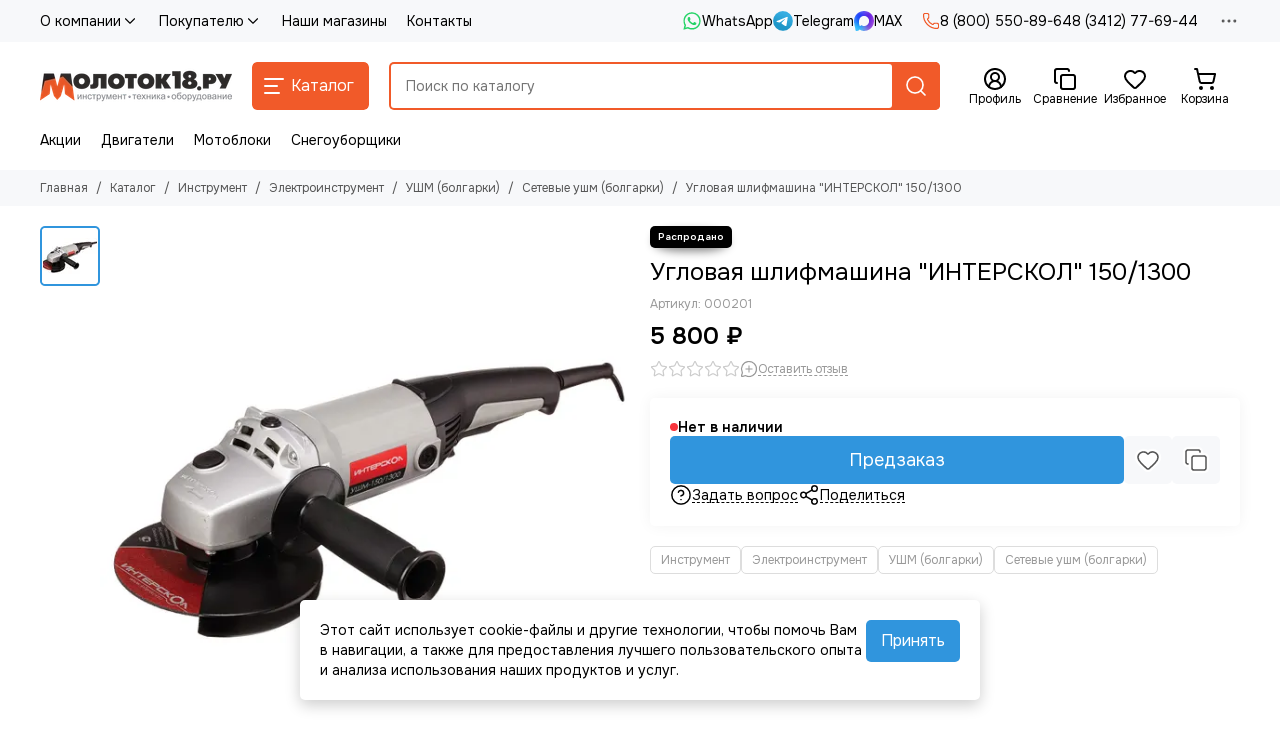

--- FILE ---
content_type: text/html; charset=utf-8
request_url: https://www.molotok18.ru/product/uglovaya-shlifmashina-interskol-1501300
body_size: 102050
content:
<!doctype html>
<html lang="ru"><head><link media='print' onload='this.media="all"' rel='stylesheet' type='text/css' href='/served_assets/public/jquery.modal-0c2631717f4ce8fa97b5d04757d294c2bf695df1d558678306d782f4bf7b4773.css'><meta data-config="{&quot;product_id&quot;:73027498}" name="page-config" content="" /><meta data-config="{&quot;money_with_currency_format&quot;:{&quot;delimiter&quot;:&quot; &quot;,&quot;separator&quot;:&quot;.&quot;,&quot;format&quot;:&quot;%n %u&quot;,&quot;unit&quot;:&quot;₽&quot;,&quot;show_price_without_cents&quot;:1},&quot;currency_code&quot;:&quot;RUR&quot;,&quot;currency_iso_code&quot;:&quot;RUB&quot;,&quot;default_currency&quot;:{&quot;title&quot;:&quot;Российский рубль&quot;,&quot;code&quot;:&quot;RUR&quot;,&quot;rate&quot;:1.0,&quot;format_string&quot;:&quot;%n %u&quot;,&quot;unit&quot;:&quot;₽&quot;,&quot;price_separator&quot;:&quot;&quot;,&quot;is_default&quot;:true,&quot;price_delimiter&quot;:&quot;&quot;,&quot;show_price_with_delimiter&quot;:true,&quot;show_price_without_cents&quot;:true},&quot;facebook&quot;:{&quot;pixelActive&quot;:false,&quot;currency_code&quot;:&quot;RUB&quot;,&quot;use_variants&quot;:null},&quot;vk&quot;:{&quot;pixel_active&quot;:null,&quot;price_list_id&quot;:null},&quot;new_ya_metrika&quot;:true,&quot;ecommerce_data_container&quot;:&quot;dataLayer&quot;,&quot;common_js_version&quot;:null,&quot;vue_ui_version&quot;:null,&quot;feedback_captcha_enabled&quot;:null,&quot;account_id&quot;:334109,&quot;hide_items_out_of_stock&quot;:false,&quot;forbid_order_over_existing&quot;:false,&quot;minimum_items_price&quot;:null,&quot;enable_comparison&quot;:true,&quot;locale&quot;:&quot;ru&quot;,&quot;client_group&quot;:null,&quot;consent_to_personal_data&quot;:{&quot;active&quot;:true,&quot;obligatory&quot;:true,&quot;description&quot;:&quot;Я ознакомлен и согласен с условиями политики конфиденциальности. Включена SmartCaptcha.&quot;},&quot;recaptcha_key&quot;:&quot;6LfXhUEmAAAAAOGNQm5_a2Ach-HWlFKD3Sq7vfFj&quot;,&quot;recaptcha_key_v3&quot;:&quot;6LcZi0EmAAAAAPNov8uGBKSHCvBArp9oO15qAhXa&quot;,&quot;yandex_captcha_key&quot;:&quot;ysc1_ec1ApqrRlTZTXotpTnO8PmXe2ISPHxsd9MO3y0rye822b9d2&quot;,&quot;checkout_float_order_content_block&quot;:false,&quot;available_products_characteristics_ids&quot;:null,&quot;sber_id_app_id&quot;:&quot;5b5a3c11-72e5-4871-8649-4cdbab3ba9a4&quot;,&quot;theme_generation&quot;:2,&quot;quick_checkout_captcha_enabled&quot;:true,&quot;max_order_lines_count&quot;:500,&quot;sber_bnpl_min_amount&quot;:1000,&quot;sber_bnpl_max_amount&quot;:150000,&quot;counter_settings&quot;:{&quot;data_layer_name&quot;:&quot;dataLayer&quot;,&quot;new_counters_setup&quot;:false,&quot;add_to_cart_event&quot;:true,&quot;remove_from_cart_event&quot;:true,&quot;add_to_wishlist_event&quot;:true},&quot;site_setting&quot;:{&quot;show_cart_button&quot;:true,&quot;show_service_button&quot;:false,&quot;show_marketplace_button&quot;:false,&quot;show_quick_checkout_button&quot;:true},&quot;warehouses&quot;:[{&quot;id&quot;:4865377,&quot;title&quot;:&quot;Склад интернет магазина&quot;,&quot;array_index&quot;:0}],&quot;captcha_type&quot;:&quot;yandex&quot;,&quot;human_readable_urls&quot;:false}" name="shop-config" content="" /><meta name='js-evnvironment' content='production' /><meta name='default-locale' content='ru' /><meta name='insales-redefined-api-methods' content="[]" /><script type="text/javascript" src="https://static.insales-cdn.com/assets/static-versioned/v3.72/static/libs/lodash/4.17.21/lodash.min.js"></script>
<!--InsalesCounter -->
<script type="text/javascript">
(function() {
  if (typeof window.__insalesCounterId !== 'undefined') {
    return;
  }

  try {
    Object.defineProperty(window, '__insalesCounterId', {
      value: 334109,
      writable: true,
      configurable: true
    });
  } catch (e) {
    console.error('InsalesCounter: Failed to define property, using fallback:', e);
    window.__insalesCounterId = 334109;
  }

  if (typeof window.__insalesCounterId === 'undefined') {
    console.error('InsalesCounter: Failed to set counter ID');
    return;
  }

  let script = document.createElement('script');
  script.async = true;
  script.src = '/javascripts/insales_counter.js?7';
  let firstScript = document.getElementsByTagName('script')[0];
  firstScript.parentNode.insertBefore(script, firstScript);
})();
</script>
<!-- /InsalesCounter -->
    <script type="text/javascript">
      (function() {
          (function() { var d=document; var s = d.createElement('script');
  s.type = 'text/javascript'; s.async = true;
  s.src = '//code.jivo.ru/widget/dPlyDr6Twx'; d.head.appendChild(s); })();

      })();
    </script>

	<meta charset="utf-8">
	<meta http-equiv="X-UA-Compatible" content="IE=edge,chrome=1">
	<meta name="viewport" content="width=device-width, initial-scale=1, maximum-scale=5, user-scalable=no">
	<meta name="theme-color" content="#ffffff">
	<meta name="format-detection" content="telephone=no">
	<meta name="account-key" content="d6e65ed4174b94b6c5e953191da1e1fe"><meta name="robots" content="index, follow">
		<title>Угловая шлифмашина "ИНТЕРСКОЛ" 150/1300 купить в Ижевске</title>
		<meta name="description" content="Купить в Ижевске угловую шлифмашину &quot;ИНТЕРСКОЛ&quot; 150/1300 вы можете в магазине &quot;Молоток18.ру&quot; с доставкой по Ижевску и Удмуртской Республике"><link rel="canonical" href="https://www.molotok18.ru/product/uglovaya-shlifmashina-interskol-1501300"><link rel="preconnect" href="https://static.insales-cdn.com" crossorigin>
	<link rel="preconnect" href="https://fonts.googleapis.com">
	<link rel="preconnect" href="https://fonts.gstatic.com" crossorigin>
	<link rel="preload" href="https://static.insales-cdn.com/assets/1/5721/10335833/1768569338/theme.css" as="style"><style>
		:root {
			--font-family: 'Onest', sans-serif;
			--font-normal: 400;
			--font-bold: 600;
			--color-primary: #f15a29;
			--color-secondary: #3095dd;
			--thumb-product-card-ratio: 100%;
			--thumb-product-card-fit: contain;
			--thumb-collection-card-ratio: 100%;
			--thumb-collection-card-fit: contain;
			--thumb-article-card-ratio: 67%;
			--thumb-article-card-fit: cover;
			--radius: 5px;
			--nav-font-size: 17px;
		}
	</style>
	<link href="https://static.insales-cdn.com/assets/1/5721/10335833/1768569338/theme.css" rel="stylesheet"><link rel="preload" href="https://static.insales-cdn.com/assets/1/5721/10335833/1768569338/theme.product.css" as="style">
			<link href="https://static.insales-cdn.com/assets/1/5721/10335833/1768569338/theme.product.css" rel="stylesheet"><link rel="preload" href="https://fonts.googleapis.com/css2?family=Onest:wght@400;600&display=swap" as="style">
	<link rel="stylesheet" href="https://fonts.googleapis.com/css2?family=Onest:wght@400;600&display=swap" media="print" onload="this.media='all'">
	<noscript>
		<link rel="stylesheet" href="https://fonts.googleapis.com/css2?family=Onest:wght@400;600&display=swap">
	</noscript><link rel="preload" as="script" href="https://static.insales-cdn.com/assets/common-js/common.v2.25.28.js">
	<link rel="preload" as="script" href="https://static.insales-cdn.com/assets/1/5721/10335833/1768569338/plugins.js">
	<link rel="preload" as="script" href="https://static.insales-cdn.com/assets/1/5721/10335833/1768569338/theme.js"><link href="https://static.insales-cdn.com/r/WNBwUrZnowI/rs:fill-down:32:32:1/q:85/plain/files/1/8081/104136593/original/%D0%BB%D0%BE%D0%B3%D0%BE-03__1_-1__2_.png@png" rel="icon" sizes="32x32" type="image/png"><meta property="og:title" content="Угловая шлифмашина &quot;ИНТЕРСКОЛ&quot; 150/1300">
		<meta property="og:type" content="website">
		<meta property="og:url" content="https://www.molotok18.ru/product/uglovaya-shlifmashina-interskol-1501300">
		<meta property="og:image" content="https://static.insales-cdn.com/images/products/1/6663/100514311/000201.jpg">
		<meta property="og:description" content="Профессиональная двуручная углошлифовальная машина. Применяется для абразивной резки металлоизделий, для шлифовки, зачистки сварных швов. Удобна при производстве работ, когда требуется промежуточный размер круга.Особенности:Продолжительный режим работы.Механизм быстрого доступа к щеткам.Кноп&hellip;"><meta name='product-id' content='73027498' />
</head><body class=""><div data-grid-layout="product">
			<header data-grid="header"><div class="header"><div class="header-panel">
		<div class="container">
			<div class="row align-items-center"><div class="col">
					<div class="header-panel__pages">
						<div class="cut-list js-cut-list"><div class="cut-list__elem"><div class="dropdown dropdown_type_pages">
											<a href="/page/about-us" class="header-panel__page">О компании<span class="icon-new" data-icon="chevron-down"><svg width="18" height="18" viewBox="0 0 24 24"><use xlink:href="#icon-chevron-down"></use></svg></span></a>
											<div class="dropdown__popup"><a href="http://www.molotok18.ru/blogs/Novosti" class="dropdown__item">Новости</a></div>
										</div></div><div class="cut-list__elem"><div class="dropdown dropdown_type_pages">
											<a href="/page/pokupatelyu" class="header-panel__page">Покупателю<span class="icon-new" data-icon="chevron-down"><svg width="18" height="18" viewBox="0 0 24 24"><use xlink:href="#icon-chevron-down"></use></svg></span></a>
											<div class="dropdown__popup"><a href="/page/kak-kupit" class="dropdown__item">Как оформить заказ</a><a href="/page/oplata" class="dropdown__item">Способы оплаты</a><a href="/page/rassrochka" class="dropdown__item">Рассрочка</a><a href="/page/samovyvoz-iz-roznichnogo-magazina" class="dropdown__item">Самовывоз из магазина</a><a href="/page/dostavka-po-izhevsku-i-prigorodu" class="dropdown__item">Доставка по Ижевску и пригороду</a><a href="/page/dostavka-po-udmurtskoy-respublike" class="dropdown__item">Доставка по Удмуртской Республике</a><a href="/page/dostavka-po-rossii" class="dropdown__item">Доставка по России</a><a href="/page/garantiya-i-servis" class="dropdown__item">Гарантии, обмен и возврат товара</a><a href="/blogs/blog" class="dropdown__item">Блог</a><a href="/page/faq" class="dropdown__item">Часто задаваемые вопросы</a></div>
										</div></div><div class="cut-list__elem"><a href="/blogs/shops" class="header-panel__page">Наши магазины</a></div><div class="cut-list__elem"><a href="/page/kontakty" class="header-panel__page">Контакты</a></div></div>
					</div>
				</div><div class="col-auto">
						<div class="header-panel__messengers"><div class="social">
		<div class="social__items"><a href="https://wa.me/79292799555" class="social__item social__item_whatsapp" rel="noopener noreferrer nofollow" target="_blank" title="WhatsApp"><svg xmlns="http://www.w3.org/2000/svg" viewBox="0 0 448 512" class="svg-social" data-social="whatsapp"><use xlink:href="#svg-social-whatsapp"></use></svg><span class="social__title">WhatsApp</span></a><a href="https://t.me/molotok18" class="social__item social__item_telegram" rel="noopener noreferrer nofollow" target="_blank" title="Telegram"><svg xmlns="http://www.w3.org/2000/svg" viewBox="0 0 100 100" class="svg-social" data-social="telegram"><use xlink:href="#svg-social-telegram"></use></svg><span class="social__title">Telegram</span></a><a href="https://max.ru/u/f9LHodD0cOIOZ86OR5i66YJ9c_nD_Xrm_KpTCK5ePkJOKgcP7XW089WhYE8" class="social__item social__item_max" rel="noopener noreferrer nofollow" target="_blank" title="MAX"><svg xmlns="http://www.w3.org/2000/svg" viewBox="0 0 100 100" class="svg-social" data-social="max"><use xlink:href="#svg-social-max"></use></svg><span class="social__title">MAX</span></a></div>
	</div></div>
					</div><div class="col-auto">
						<div class="header-panel__phones"><a href="tel:88005508964">
									<span class="icon-new" data-icon="phone"><svg width="18" height="18" viewBox="0 0 24 24"><use xlink:href="#icon-phone"></use></svg></span>8 (800) 550-89-64</a><a href="tel:83412776944">8 (3412) 77-69-44</a></div>
					</div><div class="col-auto">
					<div class="dropdown dropdown_type_contacts">
						<span class="dropdown__bage">
							<span class="icon-new" data-icon="ellipsis"><svg width="22" height="22" viewBox="0 0 24 24"><use xlink:href="#icon-ellipsis"></use></svg></span>
						</span>
						<div class="dropdown__popup is-right"><div class="dropdown__callback">
									<button type="button" class="button button--block button--secondary js-msg-show" data-template="popup-callback">Заказать звонок</button>
								</div><div class="dropdown__item"><div class="contacts"><div class="contacts__item">
      <div class="contacts__icon">
        <span class="icon-new" data-icon="mail"><svg width="18" height="18" viewBox="0 0 24 24"><use xlink:href="#icon-mail"></use></svg></span>
      </div>
      <div class="contacts__title"><a href="mailto:info@molotok18.ru">info@molotok18.ru</a></div>
    </div><div class="contacts__item">
      <div class="contacts__icon">
        <span class="icon-new" data-icon="map-marker"><svg width="18" height="18" viewBox="0 0 24 24"><use xlink:href="#icon-map-marker"></use></svg></span>
      </div>
      <div class="contacts__title"><p><a href="https://www.molotok18.ru/blogs/shops">Адреса магазинов:</a><br><a href="https://www.molotok18.ru/blogs/shops/Izhevsk-Furmanova-114">г Ижевск, ул. Фурманова, 114</a>&nbsp;</p></div>
    </div><div class="contacts__item">
      <div class="contacts__icon">
        <span class="icon-new" data-icon="clock"><svg width="18" height="18" viewBox="0 0 24 24"><use xlink:href="#icon-clock"></use></svg></span>
        </div>
      <div class="contacts__title"><p><span style="color: rgb(0, 0, 0);">Время работы интернет-магазина: с 7.30 до 20.00 часов (МСК) (без выходных)</span></p>
<p><span style="color: rgb(0, 0, 0);">Режим работы розничного магазина: &nbsp;</span><br><span style="color: rgb(0, 0, 0);">пн.-пт.: 08.30-18.30</span><br><span style="color: rgb(0, 0, 0);">сб.: 09.00-16.00</span><br><span style="color: rgb(0, 0, 0);">вс.: 10.00-15.00</span><br><span style="color: rgb(0, 0, 0);">Без обеда и выходных</span></p></div>
    </div></div></div><div class="social social_type_grid">
		<div class="social__items"><a href="https://t.me/molotok18ru" class="social__item social__item_telegram" rel="noopener noreferrer nofollow" target="_blank" title="Telegram"><svg xmlns="http://www.w3.org/2000/svg" viewBox="0 0 100 100" class="svg-social" data-social="telegram"><use xlink:href="#svg-social-telegram"></use></svg></a><a href="https://vk.com/molotok18ru" class="social__item social__item_vk" rel="noopener noreferrer nofollow" target="_blank" title="ВКонтакте"><svg xmlns="http://www.w3.org/2000/svg" viewBox="0 0 100 100" class="svg-social" data-social="vk"><use xlink:href="#svg-social-vk"></use></svg></a></div>
	</div></div>
					</div>
				</div>
			</div>
		</div>
	</div>
	<div class="header-main js-header-main-sticky">
		<div class="container header-main__container">
			<div class="row align-items-center header-main__row">
				<div class="col-auto header-main__col-menu"><div class="mobile-menu js-mobile-menu">
	<button class="mobile-menu__trigger js-mobile-menu-trigger" data-toolbar-item="mobile-menu" aria-label="Меню">
		<span class="icon-new" data-icon="bars"><svg width="24" height="24" viewBox="0 0 24 24"><use xlink:href="#icon-bars"></use></svg></span>
	</button>
	<div class="mobile-menu__dropdown">
		<span class="mobile-menu__header">Меню<button class="mobile-menu__close js-mobile-menu-close" aria-label="close">
				<span class="icon-new" data-icon="times"><svg width="22" height="22" viewBox="0 0 24 24"><use xlink:href="#icon-times"></use></svg></span>
      </button>
		</span>
		<div class="mobile-menu__content">
      <a href="/collection/all" class="mobile-menu__collections js-mobile-collections-trigger is-active" data-toolbar-item="mobile-collections">
        <span class="icon-new" data-icon="grid"><svg width="24" height="24" viewBox="0 0 24 24"><use xlink:href="#icon-grid"></use></svg></span>
        <div class="mobile-menu__collections-title">Каталог</div>
        <span class="icon-new" data-icon="chevron-right"><svg width="22" height="22" viewBox="0 0 24 24"><use xlink:href="#icon-chevron-right"></use></svg></span>
      </a>
			<div class="mobile-pages"><div class="mobile-pages__item is-open">
							<a href="/page/about-us">О компании</a>
							<div class="mobile-pages__submenu"><div class="mobile-pages__item">
										<a href="http://www.molotok18.ru/blogs/Novosti">Новости</a>
									</div></div>
						</div><div class="mobile-pages__item is-open">
							<a href="/page/pokupatelyu">Покупателю</a>
							<div class="mobile-pages__submenu"><div class="mobile-pages__item">
										<a href="/page/kak-kupit">Как оформить заказ</a>
									</div><div class="mobile-pages__item">
										<a href="/page/oplata">Способы оплаты</a>
									</div><div class="mobile-pages__item">
										<a href="/page/rassrochka">Рассрочка</a>
									</div><div class="mobile-pages__item">
										<a href="/page/samovyvoz-iz-roznichnogo-magazina">Самовывоз из магазина</a>
									</div><div class="mobile-pages__item">
										<a href="/page/dostavka-po-izhevsku-i-prigorodu">Доставка по Ижевску и пригороду</a>
									</div><div class="mobile-pages__item">
										<a href="/page/dostavka-po-udmurtskoy-respublike">Доставка по Удмуртской Республике</a>
									</div><div class="mobile-pages__item">
										<a href="/page/dostavka-po-rossii">Доставка по России</a>
									</div><div class="mobile-pages__item">
										<a href="/page/garantiya-i-servis">Гарантии, обмен и возврат товара</a>
									</div><div class="mobile-pages__item">
										<a href="/blogs/blog">Блог</a>
									</div><div class="mobile-pages__item">
										<a href="/page/faq">Часто задаваемые вопросы</a>
									</div></div>
						</div><div class="mobile-pages__item">
							<a href="/blogs/shops">Наши магазины</a>
						</div><div class="mobile-pages__item">
							<a href="/page/kontakty">Контакты</a>
						</div></div>
		</div>
	</div>
	<div class="mobile-menu__shade js-mobile-menu-close"></div>
</div><div class="mobile-menu js-mobile-collections">
	<div class="mobile-menu__dropdown">
		<span class="mobile-menu__header">
			<button class="mobile-collections__back js-mobile-menu-trigger" aria-label="back">
				<span class="icon-new" data-icon="chevron-left"><svg width="24" height="24" viewBox="0 0 24 24"><use xlink:href="#icon-chevron-left"></use></svg></span>
			</button>
			<div class="mobile-menu__header-title js-mobile-menu-trigger">Каталог</div><button class="mobile-menu__close js-mobile-collections-close" aria-label="close">
		<span class="icon-new" data-icon="times"><svg width="22" height="22" viewBox="0 0 24 24"><use xlink:href="#icon-times"></use></svg></span>
  </button></span>
		<div class="mobile-menu__content"><div class="mobile-collections"><div class="mobile-collections__item" data-nav-item="6271968"><a href="/collection/tehnika-dlya-sada" class="js-mobile-collections-toggle">Садово-парковая техника<span class="icon-new" data-icon="chevron-right"><svg width="22" height="22" viewBox="0 0 24 24"><use xlink:href="#icon-chevron-right"></use></svg></span>
								</a>
								<div class="mobile-collections__submenu">
									<div class="mobile-menu__header"><button class="mobile-collections__back js-mobile-collections-toggle" aria-label="back">
		<span class="icon-new" data-icon="chevron-left"><svg width="24" height="24" viewBox="0 0 24 24"><use xlink:href="#icon-chevron-left"></use></svg></span>
  </button><div class="mobile-menu__header-title js-mobile-collections-toggle">Садово-парковая техника</div><button class="mobile-menu__close js-mobile-collections-close" aria-label="close">
		<span class="icon-new" data-icon="times"><svg width="22" height="22" viewBox="0 0 24 24"><use xlink:href="#icon-times"></use></svg></span>
  </button></div>
									<div class="mobile-menu__content">
										<div class="mobile-collections__item" data-nav-item="6271968-all">
											<a href="/collection/tehnika-dlya-sada">Смотреть все товары</a>
										</div><div class="mobile-collections__item" data-nav-item="6272125"><a href="/collection/snegouborschiki" class="js-mobile-collections-toggle">Снегоуборщики<span class="icon-new" data-icon="chevron-right"><svg width="22" height="22" viewBox="0 0 24 24"><use xlink:href="#icon-chevron-right"></use></svg></span>
													</a>
													<div class="mobile-collections__submenu">
														<div class="mobile-menu__header"><button class="mobile-collections__back js-mobile-collections-toggle" aria-label="back">
		<span class="icon-new" data-icon="chevron-left"><svg width="24" height="24" viewBox="0 0 24 24"><use xlink:href="#icon-chevron-left"></use></svg></span>
  </button><div class="mobile-menu__header-title js-mobile-collections-toggle">Снегоуборщики</div><button class="mobile-menu__close js-mobile-collections-close" aria-label="close">
		<span class="icon-new" data-icon="times"><svg width="22" height="22" viewBox="0 0 24 24"><use xlink:href="#icon-times"></use></svg></span>
  </button></div>
														<div class="mobile-menu__content">
															<div class="mobile-collections__item" data-nav-item="6272125-all"><a href="/collection/snegouborschiki">Смотреть все товары</a></div><div class="mobile-collections__item" data-nav-item="6272134"><a href="/collection/benzinovye-snegouborschiki">Бензиновые снегоуборщики</a></div><div class="mobile-collections__item" data-nav-item="6272137"><a href="/collection/elektricheskie-snegouborschiki">Электрические снегоуборщики</a></div><div class="mobile-collections__item" data-nav-item="11957628"><a href="/collection/akkumulyatornye-snegouborschik">Аккумуляторные снегоуборщики</a></div></div>
													</div></div><div class="mobile-collections__item" data-nav-item="6272113"><a href="/collection/motobloki" class="js-mobile-collections-toggle">Мотоблоки<span class="icon-new" data-icon="chevron-right"><svg width="22" height="22" viewBox="0 0 24 24"><use xlink:href="#icon-chevron-right"></use></svg></span>
													</a>
													<div class="mobile-collections__submenu">
														<div class="mobile-menu__header"><button class="mobile-collections__back js-mobile-collections-toggle" aria-label="back">
		<span class="icon-new" data-icon="chevron-left"><svg width="24" height="24" viewBox="0 0 24 24"><use xlink:href="#icon-chevron-left"></use></svg></span>
  </button><div class="mobile-menu__header-title js-mobile-collections-toggle">Мотоблоки</div><button class="mobile-menu__close js-mobile-collections-close" aria-label="close">
		<span class="icon-new" data-icon="times"><svg width="22" height="22" viewBox="0 0 24 24"><use xlink:href="#icon-times"></use></svg></span>
  </button></div>
														<div class="mobile-menu__content">
															<div class="mobile-collections__item" data-nav-item="6272113-all"><a href="/collection/motobloki">Смотреть все товары</a></div><div class="mobile-collections__item" data-nav-item="10635444"><a href="/collection/motobloki-brait">Мотоблоки BRAIT</a></div><div class="mobile-collections__item" data-nav-item="10635442"><a href="/collection/neva">Мотоблоки НЕВА</a></div><div class="mobile-collections__item" data-nav-item="10635499"><a href="/collection/forza">Мотоблоки FORZA и ECO</a></div><div class="mobile-collections__item" data-nav-item="38408065"><a href="/collection/motobloki-boxbot">Мотоблоки BOXBOT</a></div><div class="mobile-collections__item" data-nav-item="10635446"><a href="/collection/katalog-1-3a8aa9" class="js-mobile-collections-toggle">Мотоблоки КАДВИ (ОКА, УГРА)<span class="icon-new" data-icon="chevron-right"><svg width="22" height="22" viewBox="0 0 24 24"><use xlink:href="#icon-chevron-right"></use></svg></span>
																		</a>
																		<div class="mobile-collections__submenu">
																			<div class="mobile-menu__header"><button class="mobile-collections__back js-mobile-collections-toggle" aria-label="back">
		<span class="icon-new" data-icon="chevron-left"><svg width="24" height="24" viewBox="0 0 24 24"><use xlink:href="#icon-chevron-left"></use></svg></span>
  </button><div class="mobile-menu__header-title js-mobile-collections-toggle">Мотоблоки КАДВИ (ОКА, УГРА)</div><button class="mobile-menu__close js-mobile-collections-close" aria-label="close">
		<span class="icon-new" data-icon="times"><svg width="22" height="22" viewBox="0 0 24 24"><use xlink:href="#icon-times"></use></svg></span>
  </button></div>
																			<div class="mobile-menu__content">
																				<div class="mobile-collections__item" data-nav-item="10635446-all"><a href="/collection/katalog-1-3a8aa9">Смотреть все товары</a></div><div class="mobile-collections__item" data-nav-item="10700320">
																						<a href="/collection/motobloki-oka">Мотоблоки ОКА</a>
																					</div><div class="mobile-collections__item" data-nav-item="10700321">
																						<a href="/collection/motobloki-ugra">Мотоблоки УГРА</a>
																					</div><div class="mobile-collections__item" data-nav-item="30689859">
																						<a href="/collection/motobloki-mul">Мотоблоки МУЛ</a>
																					</div><div class="mobile-collections__item" data-nav-item="18233788">
																						<a href="/collection/motobloki-avangard">Мотоблоки АВАНГАРД</a>
																					</div></div>
																		</div></div><div class="mobile-collections__item" data-nav-item="10635512"><a href="/collection/motoblok-huter">Мотоблоки HUTER</a></div><div class="mobile-collections__item" data-nav-item="11491855"><a href="/collection/motobloki-zubr">Мотоблоки ЗУБР</a></div><div class="mobile-collections__item" data-nav-item="10635457"><a href="/collection/motobloki-belarus">Мотоблоки БЕЛАРУС (МТЗ)</a></div><div class="mobile-collections__item" data-nav-item="10739259"><a href="/collection/motobloki-kaskad">Мотоблоки КАСКАД</a></div><div class="mobile-collections__item" data-nav-item="29518353"><a href="/collection/motobloki-nortool">Мотоблоки NORTOOL</a></div><div class="mobile-collections__item" data-nav-item="10635478"><a href="/collection/motobloki-patriot">Мотоблоки PATRIOT</a></div><div class="mobile-collections__item" data-nav-item="10635459"><a href="/collection/katalog-1-e6fede">Мотоблоки ПАХАРЬ</a></div><div class="mobile-collections__item" data-nav-item="10688178"><a href="/collection/motobloki-energoprom">Мотоблоки ЭНЕРГОПРОМ</a></div><div class="mobile-collections__item" data-nav-item="29268657"><a href="/collection/motobloki-resanta">Мотоблоки РЕСАНТА</a></div><div class="mobile-collections__item" data-nav-item="10635501"><a href="/collection/agat">Мотоблоки АГАТ</a></div><div class="mobile-collections__item" data-nav-item="10635509"><a href="/collection/motobloki-carver">Мотоблоки CARVER</a></div><div class="mobile-collections__item" data-nav-item="10635450"><a href="/collection/motobloki-parma">Мотоблоки ПАРМА</a></div><div class="mobile-collections__item" data-nav-item="29740679"><a href="/collection/motobloki-dde">Мотоблоки DDE</a></div><div class="mobile-collections__item" data-nav-item="10635500"><a href="/collection/motobloki-elitech">Мотоблоки ELITECH</a></div><div class="mobile-collections__item" data-nav-item="10635503"><a href="/collection/katalog-1-77a4b4">Мотоблоки WEIMA</a></div><div class="mobile-collections__item" data-nav-item="10635449"><a href="/collection/motobloki-daman">Мотоблоки DAMAN</a></div><div class="mobile-collections__item" data-nav-item="20530989"><a href="/collection/motobloki-lifan">Мотоблоки LIFAN</a></div><div class="mobile-collections__item" data-nav-item="13158365"><a href="/collection/motobloki-shineray">Мотоблоки SHINERAY</a></div><div class="mobile-collections__item" data-nav-item="12968992"><a href="/collection/motobloki-mobil-k">Мотоблоки МОБИЛ К</a></div><div class="mobile-collections__item" data-nav-item="10635458"><a href="/collection/motobloki-enisey">Мотоблоки ЕНИСЕЙ</a></div><div class="mobile-collections__item" data-nav-item="25563472"><a href="/collection/motobloki-rys">Мотоблоки РЫСЬ</a></div><div class="mobile-collections__item" data-nav-item="10879399"><a href="/collection/motobloki-aurora">Мотоблоки AURORA</a></div><div class="mobile-collections__item" data-nav-item="18365122"><a href="/collection/motobloki-denzel">Мотоблоки DENZEL</a></div><div class="mobile-collections__item" data-nav-item="12428318"><a href="/collection/motobloki-hyundai">Мотоблоки HYUNDAI</a></div><div class="mobile-collections__item" data-nav-item="19391005"><a href="/collection/motobloki-champion">Мотоблоки CHAMPION</a></div><div class="mobile-collections__item" data-nav-item="25395563"><a href="/collection/motobloki-steher">Мотоблоки STEHER</a></div><div class="mobile-collections__item" data-nav-item="30982788"><a href="/collection/motobloki-covenant">Мотоблоки COVENANT</a></div></div>
													</div></div><div class="mobile-collections__item" data-nav-item="9579084"><a href="/collection/kultivatory" class="js-mobile-collections-toggle">Культиваторы<span class="icon-new" data-icon="chevron-right"><svg width="22" height="22" viewBox="0 0 24 24"><use xlink:href="#icon-chevron-right"></use></svg></span>
													</a>
													<div class="mobile-collections__submenu">
														<div class="mobile-menu__header"><button class="mobile-collections__back js-mobile-collections-toggle" aria-label="back">
		<span class="icon-new" data-icon="chevron-left"><svg width="24" height="24" viewBox="0 0 24 24"><use xlink:href="#icon-chevron-left"></use></svg></span>
  </button><div class="mobile-menu__header-title js-mobile-collections-toggle">Культиваторы</div><button class="mobile-menu__close js-mobile-collections-close" aria-label="close">
		<span class="icon-new" data-icon="times"><svg width="22" height="22" viewBox="0 0 24 24"><use xlink:href="#icon-times"></use></svg></span>
  </button></div>
														<div class="mobile-menu__content">
															<div class="mobile-collections__item" data-nav-item="9579084-all"><a href="/collection/kultivatory">Смотреть все товары</a></div><div class="mobile-collections__item" data-nav-item="6278099"><a href="/collection/benzinovye-kultivatory">Бензиновые культиваторы</a></div><div class="mobile-collections__item" data-nav-item="6278100"><a href="/collection/elektricheskie-kultivatory">Электрические культиваторы</a></div><div class="mobile-collections__item" data-nav-item="8427284"><a href="/collection/akkumulyatornye-kultivatory">Аккумуляторные культиваторы</a></div></div>
													</div></div><div class="mobile-collections__item" data-nav-item="6272129"><a href="/collection/trimmery" class="js-mobile-collections-toggle">Триммеры<span class="icon-new" data-icon="chevron-right"><svg width="22" height="22" viewBox="0 0 24 24"><use xlink:href="#icon-chevron-right"></use></svg></span>
													</a>
													<div class="mobile-collections__submenu">
														<div class="mobile-menu__header"><button class="mobile-collections__back js-mobile-collections-toggle" aria-label="back">
		<span class="icon-new" data-icon="chevron-left"><svg width="24" height="24" viewBox="0 0 24 24"><use xlink:href="#icon-chevron-left"></use></svg></span>
  </button><div class="mobile-menu__header-title js-mobile-collections-toggle">Триммеры</div><button class="mobile-menu__close js-mobile-collections-close" aria-label="close">
		<span class="icon-new" data-icon="times"><svg width="22" height="22" viewBox="0 0 24 24"><use xlink:href="#icon-times"></use></svg></span>
  </button></div>
														<div class="mobile-menu__content">
															<div class="mobile-collections__item" data-nav-item="6272129-all"><a href="/collection/trimmery">Смотреть все товары</a></div><div class="mobile-collections__item" data-nav-item="6272138"><a href="/collection/benzinovye-trimmery">Триммеры бензиновые и мотокосы</a></div><div class="mobile-collections__item" data-nav-item="6272141"><a href="/collection/elektricheskie-trimmery">Триммеры электрические</a></div><div class="mobile-collections__item" data-nav-item="6272142"><a href="/collection/akkumulyatornye-trimmery">Триммеры аккумуляторные</a></div></div>
													</div></div><div class="mobile-collections__item" data-nav-item="19389820"><a href="/collection/pily-tsepnye" class="js-mobile-collections-toggle">Пилы цепные<span class="icon-new" data-icon="chevron-right"><svg width="22" height="22" viewBox="0 0 24 24"><use xlink:href="#icon-chevron-right"></use></svg></span>
													</a>
													<div class="mobile-collections__submenu">
														<div class="mobile-menu__header"><button class="mobile-collections__back js-mobile-collections-toggle" aria-label="back">
		<span class="icon-new" data-icon="chevron-left"><svg width="24" height="24" viewBox="0 0 24 24"><use xlink:href="#icon-chevron-left"></use></svg></span>
  </button><div class="mobile-menu__header-title js-mobile-collections-toggle">Пилы цепные</div><button class="mobile-menu__close js-mobile-collections-close" aria-label="close">
		<span class="icon-new" data-icon="times"><svg width="22" height="22" viewBox="0 0 24 24"><use xlink:href="#icon-times"></use></svg></span>
  </button></div>
														<div class="mobile-menu__content">
															<div class="mobile-collections__item" data-nav-item="19389820-all"><a href="/collection/pily-tsepnye">Смотреть все товары</a></div><div class="mobile-collections__item" data-nav-item="6272099"><a href="/collection/benzopily">Бензопилы</a></div><div class="mobile-collections__item" data-nav-item="6272106"><a href="/collection/elektropily">Электропилы</a></div><div class="mobile-collections__item" data-nav-item="27048741"><a href="/collection/akkumulyatornye-pily">Аккумуляторные пилы</a></div></div>
													</div></div><div class="mobile-collections__item" data-nav-item="6272128"><a href="/collection/gazonokosilki" class="js-mobile-collections-toggle">Газонокосилки<span class="icon-new" data-icon="chevron-right"><svg width="22" height="22" viewBox="0 0 24 24"><use xlink:href="#icon-chevron-right"></use></svg></span>
													</a>
													<div class="mobile-collections__submenu">
														<div class="mobile-menu__header"><button class="mobile-collections__back js-mobile-collections-toggle" aria-label="back">
		<span class="icon-new" data-icon="chevron-left"><svg width="24" height="24" viewBox="0 0 24 24"><use xlink:href="#icon-chevron-left"></use></svg></span>
  </button><div class="mobile-menu__header-title js-mobile-collections-toggle">Газонокосилки</div><button class="mobile-menu__close js-mobile-collections-close" aria-label="close">
		<span class="icon-new" data-icon="times"><svg width="22" height="22" viewBox="0 0 24 24"><use xlink:href="#icon-times"></use></svg></span>
  </button></div>
														<div class="mobile-menu__content">
															<div class="mobile-collections__item" data-nav-item="6272128-all"><a href="/collection/gazonokosilki">Смотреть все товары</a></div><div class="mobile-collections__item" data-nav-item="6278167"><a href="/collection/benzinovye-gazonokosilki" class="js-mobile-collections-toggle">Бензиновые газонокосилки<span class="icon-new" data-icon="chevron-right"><svg width="22" height="22" viewBox="0 0 24 24"><use xlink:href="#icon-chevron-right"></use></svg></span>
																		</a>
																		<div class="mobile-collections__submenu">
																			<div class="mobile-menu__header"><button class="mobile-collections__back js-mobile-collections-toggle" aria-label="back">
		<span class="icon-new" data-icon="chevron-left"><svg width="24" height="24" viewBox="0 0 24 24"><use xlink:href="#icon-chevron-left"></use></svg></span>
  </button><div class="mobile-menu__header-title js-mobile-collections-toggle">Бензиновые газонокосилки</div><button class="mobile-menu__close js-mobile-collections-close" aria-label="close">
		<span class="icon-new" data-icon="times"><svg width="22" height="22" viewBox="0 0 24 24"><use xlink:href="#icon-times"></use></svg></span>
  </button></div>
																			<div class="mobile-menu__content">
																				<div class="mobile-collections__item" data-nav-item="6278167-all"><a href="/collection/benzinovye-gazonokosilki">Смотреть все товары</a></div><div class="mobile-collections__item" data-nav-item="8898658">
																						<a href="/collection/samohodnye-benzinovye-gazonokosilki">Самоходные бензиновые газонокосилки</a>
																					</div><div class="mobile-collections__item" data-nav-item="8898660">
																						<a href="/collection/nesamohodnye-benzinovye-gazonokosilki">Несамоходные бензиновые газонокосилки</a>
																					</div></div>
																		</div></div><div class="mobile-collections__item" data-nav-item="6278168"><a href="/collection/elektricheskie-gazonokosilki" class="js-mobile-collections-toggle">Электрические газонокосилки<span class="icon-new" data-icon="chevron-right"><svg width="22" height="22" viewBox="0 0 24 24"><use xlink:href="#icon-chevron-right"></use></svg></span>
																		</a>
																		<div class="mobile-collections__submenu">
																			<div class="mobile-menu__header"><button class="mobile-collections__back js-mobile-collections-toggle" aria-label="back">
		<span class="icon-new" data-icon="chevron-left"><svg width="24" height="24" viewBox="0 0 24 24"><use xlink:href="#icon-chevron-left"></use></svg></span>
  </button><div class="mobile-menu__header-title js-mobile-collections-toggle">Электрические газонокосилки</div><button class="mobile-menu__close js-mobile-collections-close" aria-label="close">
		<span class="icon-new" data-icon="times"><svg width="22" height="22" viewBox="0 0 24 24"><use xlink:href="#icon-times"></use></svg></span>
  </button></div>
																			<div class="mobile-menu__content">
																				<div class="mobile-collections__item" data-nav-item="6278168-all"><a href="/collection/elektricheskie-gazonokosilki">Смотреть все товары</a></div><div class="mobile-collections__item" data-nav-item="21201968">
																						<a href="/collection/samohodnye-elektricheskie-gazonokosilki">Самоходные электрические газонокосилки</a>
																					</div><div class="mobile-collections__item" data-nav-item="21201969">
																						<a href="/collection/nesamohodnye-elektricheskie-gazonokosilki">Несамоходные электрические газонокосилки</a>
																					</div></div>
																		</div></div><div class="mobile-collections__item" data-nav-item="8577736"><a href="/collection/akkumulyatornye-gazonokosilki">Аккумуляторные газонокосилки</a></div><div class="mobile-collections__item" data-nav-item="11763131"><a href="/collection/gazovye-gazonokosilki">Газовые газонокосилки</a></div><div class="mobile-collections__item" data-nav-item="12341077"><a href="/collection/roboty-gazonokosilki">Роботы-газонокосилки</a></div></div>
													</div></div><div class="mobile-collections__item" data-nav-item="6285806"><a href="/collection/motobury">Мотобуры</a></div><div class="mobile-collections__item" data-nav-item="8429216"><a href="/collection/minitraktory" class="js-mobile-collections-toggle">Минитрактора<span class="icon-new" data-icon="chevron-right"><svg width="22" height="22" viewBox="0 0 24 24"><use xlink:href="#icon-chevron-right"></use></svg></span>
													</a>
													<div class="mobile-collections__submenu">
														<div class="mobile-menu__header"><button class="mobile-collections__back js-mobile-collections-toggle" aria-label="back">
		<span class="icon-new" data-icon="chevron-left"><svg width="24" height="24" viewBox="0 0 24 24"><use xlink:href="#icon-chevron-left"></use></svg></span>
  </button><div class="mobile-menu__header-title js-mobile-collections-toggle">Минитрактора</div><button class="mobile-menu__close js-mobile-collections-close" aria-label="close">
		<span class="icon-new" data-icon="times"><svg width="22" height="22" viewBox="0 0 24 24"><use xlink:href="#icon-times"></use></svg></span>
  </button></div>
														<div class="mobile-menu__content">
															<div class="mobile-collections__item" data-nav-item="8429216-all"><a href="/collection/minitraktory">Смотреть все товары</a></div><div class="mobile-collections__item" data-nav-item="46373697"><a href="/collection/raydery" class="js-mobile-collections-toggle">Райдеры<span class="icon-new" data-icon="chevron-right"><svg width="22" height="22" viewBox="0 0 24 24"><use xlink:href="#icon-chevron-right"></use></svg></span>
																		</a>
																		<div class="mobile-collections__submenu">
																			<div class="mobile-menu__header"><button class="mobile-collections__back js-mobile-collections-toggle" aria-label="back">
		<span class="icon-new" data-icon="chevron-left"><svg width="24" height="24" viewBox="0 0 24 24"><use xlink:href="#icon-chevron-left"></use></svg></span>
  </button><div class="mobile-menu__header-title js-mobile-collections-toggle">Райдеры</div><button class="mobile-menu__close js-mobile-collections-close" aria-label="close">
		<span class="icon-new" data-icon="times"><svg width="22" height="22" viewBox="0 0 24 24"><use xlink:href="#icon-times"></use></svg></span>
  </button></div>
																			<div class="mobile-menu__content">
																				<div class="mobile-collections__item" data-nav-item="46373697-all"><a href="/collection/raydery">Смотреть все товары</a></div><div class="mobile-collections__item" data-nav-item="46373913">
																						<a href="/collection/akkumulyatornye">Аккумуляторные</a>
																					</div><div class="mobile-collections__item" data-nav-item="46373921">
																						<a href="/collection/benzinovye-rajdery">Бензиновые</a>
																					</div></div>
																		</div></div><div class="mobile-collections__item" data-nav-item="46373705"><a href="/collection/sadovye-traktora">Садовые трактора</a></div><div class="mobile-collections__item" data-nav-item="46373713"><a href="/collection/katalog-1-41603d">Сельскохозяйственные тракторы</a></div></div>
													</div></div><div class="mobile-collections__item" data-nav-item="6272131"><a href="/collection/moyki-vysokogo-davleniya" class="js-mobile-collections-toggle">Мойки высокого давления<span class="icon-new" data-icon="chevron-right"><svg width="22" height="22" viewBox="0 0 24 24"><use xlink:href="#icon-chevron-right"></use></svg></span>
													</a>
													<div class="mobile-collections__submenu">
														<div class="mobile-menu__header"><button class="mobile-collections__back js-mobile-collections-toggle" aria-label="back">
		<span class="icon-new" data-icon="chevron-left"><svg width="24" height="24" viewBox="0 0 24 24"><use xlink:href="#icon-chevron-left"></use></svg></span>
  </button><div class="mobile-menu__header-title js-mobile-collections-toggle">Мойки высокого давления</div><button class="mobile-menu__close js-mobile-collections-close" aria-label="close">
		<span class="icon-new" data-icon="times"><svg width="22" height="22" viewBox="0 0 24 24"><use xlink:href="#icon-times"></use></svg></span>
  </button></div>
														<div class="mobile-menu__content">
															<div class="mobile-collections__item" data-nav-item="6272131-all"><a href="/collection/moyki-vysokogo-davleniya">Смотреть все товары</a></div><div class="mobile-collections__item" data-nav-item="15362831"><a href="/collection/elektricheskie">Электрические</a></div><div class="mobile-collections__item" data-nav-item="15362834"><a href="/collection/katalog-1-2da437">Бензиновые</a></div><div class="mobile-collections__item" data-nav-item="29919457"><a href="/collection/akkumulyatornye-mojki-vysokogo-davleniya">Аккумуляторные</a></div></div>
													</div></div><div class="mobile-collections__item" data-nav-item="9459311"><a href="/collection/drovokoly" class="js-mobile-collections-toggle">Дровоколы<span class="icon-new" data-icon="chevron-right"><svg width="22" height="22" viewBox="0 0 24 24"><use xlink:href="#icon-chevron-right"></use></svg></span>
													</a>
													<div class="mobile-collections__submenu">
														<div class="mobile-menu__header"><button class="mobile-collections__back js-mobile-collections-toggle" aria-label="back">
		<span class="icon-new" data-icon="chevron-left"><svg width="24" height="24" viewBox="0 0 24 24"><use xlink:href="#icon-chevron-left"></use></svg></span>
  </button><div class="mobile-menu__header-title js-mobile-collections-toggle">Дровоколы</div><button class="mobile-menu__close js-mobile-collections-close" aria-label="close">
		<span class="icon-new" data-icon="times"><svg width="22" height="22" viewBox="0 0 24 24"><use xlink:href="#icon-times"></use></svg></span>
  </button></div>
														<div class="mobile-menu__content">
															<div class="mobile-collections__item" data-nav-item="9459311-all"><a href="/collection/drovokoly">Смотреть все товары</a></div><div class="mobile-collections__item" data-nav-item="9459343"><a href="/collection/drovokol-elektricheskiy">Дровокол электрический</a></div><div class="mobile-collections__item" data-nav-item="9459346"><a href="/collection/drovokol-benzinovyy">Дровокол бензиновый</a></div></div>
													</div></div><div class="mobile-collections__item" data-nav-item="6274625"><a href="/collection/sadovye-izmelchiteli" class="js-mobile-collections-toggle">Садовые измельчители<span class="icon-new" data-icon="chevron-right"><svg width="22" height="22" viewBox="0 0 24 24"><use xlink:href="#icon-chevron-right"></use></svg></span>
													</a>
													<div class="mobile-collections__submenu">
														<div class="mobile-menu__header"><button class="mobile-collections__back js-mobile-collections-toggle" aria-label="back">
		<span class="icon-new" data-icon="chevron-left"><svg width="24" height="24" viewBox="0 0 24 24"><use xlink:href="#icon-chevron-left"></use></svg></span>
  </button><div class="mobile-menu__header-title js-mobile-collections-toggle">Садовые измельчители</div><button class="mobile-menu__close js-mobile-collections-close" aria-label="close">
		<span class="icon-new" data-icon="times"><svg width="22" height="22" viewBox="0 0 24 24"><use xlink:href="#icon-times"></use></svg></span>
  </button></div>
														<div class="mobile-menu__content">
															<div class="mobile-collections__item" data-nav-item="6274625-all"><a href="/collection/sadovye-izmelchiteli">Смотреть все товары</a></div><div class="mobile-collections__item" data-nav-item="22436178"><a href="/collection/benzinovye-izmelchiteli">Бензиновые измельчители</a></div><div class="mobile-collections__item" data-nav-item="22436181"><a href="/collection/elektricheskie-izmelchiteli">Электрические измельчители</a></div><div class="mobile-collections__item" data-nav-item="22436184"><a href="/collection/katalog-1-f3ea82">Зернодробилки</a></div></div>
													</div></div><div class="mobile-collections__item" data-nav-item="20199889"><a href="/collection/podmetalnye-mashiny" class="js-mobile-collections-toggle">Подметальные машины<span class="icon-new" data-icon="chevron-right"><svg width="22" height="22" viewBox="0 0 24 24"><use xlink:href="#icon-chevron-right"></use></svg></span>
													</a>
													<div class="mobile-collections__submenu">
														<div class="mobile-menu__header"><button class="mobile-collections__back js-mobile-collections-toggle" aria-label="back">
		<span class="icon-new" data-icon="chevron-left"><svg width="24" height="24" viewBox="0 0 24 24"><use xlink:href="#icon-chevron-left"></use></svg></span>
  </button><div class="mobile-menu__header-title js-mobile-collections-toggle">Подметальные машины</div><button class="mobile-menu__close js-mobile-collections-close" aria-label="close">
		<span class="icon-new" data-icon="times"><svg width="22" height="22" viewBox="0 0 24 24"><use xlink:href="#icon-times"></use></svg></span>
  </button></div>
														<div class="mobile-menu__content">
															<div class="mobile-collections__item" data-nav-item="20199889-all"><a href="/collection/podmetalnye-mashiny">Смотреть все товары</a></div><div class="mobile-collections__item" data-nav-item="20199893"><a href="/collection/podmetalnye-mashiny-dlya-ulits">Подметальные машины для улиц</a></div><div class="mobile-collections__item" data-nav-item="20199894"><a href="/collection/podmetalnye-mashiny-dlya-pomescheniy">Подметальные машины для помещений</a></div></div>
													</div></div><div class="mobile-collections__item" data-nav-item="6274591"><a href="/collection/vozduhoduvki" class="js-mobile-collections-toggle">Воздуходувки (пылесосы)<span class="icon-new" data-icon="chevron-right"><svg width="22" height="22" viewBox="0 0 24 24"><use xlink:href="#icon-chevron-right"></use></svg></span>
													</a>
													<div class="mobile-collections__submenu">
														<div class="mobile-menu__header"><button class="mobile-collections__back js-mobile-collections-toggle" aria-label="back">
		<span class="icon-new" data-icon="chevron-left"><svg width="24" height="24" viewBox="0 0 24 24"><use xlink:href="#icon-chevron-left"></use></svg></span>
  </button><div class="mobile-menu__header-title js-mobile-collections-toggle">Воздуходувки (пылесосы)</div><button class="mobile-menu__close js-mobile-collections-close" aria-label="close">
		<span class="icon-new" data-icon="times"><svg width="22" height="22" viewBox="0 0 24 24"><use xlink:href="#icon-times"></use></svg></span>
  </button></div>
														<div class="mobile-menu__content">
															<div class="mobile-collections__item" data-nav-item="6274591-all"><a href="/collection/vozduhoduvki">Смотреть все товары</a></div><div class="mobile-collections__item" data-nav-item="14795980"><a href="/collection/benzinovye-vozduhoduvki">Бензиновые воздуходувки</a></div><div class="mobile-collections__item" data-nav-item="14795975"><a href="/collection/elektricheskie-vozduhoduvki">Электрические воздуходувки</a></div><div class="mobile-collections__item" data-nav-item="14795977"><a href="/collection/akkumulyatornye-vozduhoduvki">Аккумуляторные воздуходувки</a></div></div>
													</div></div><div class="mobile-collections__item" data-nav-item="7425288"><a href="/collection/sadovye-nozhnitsy">Садовые ножницы</a></div><div class="mobile-collections__item" data-nav-item="8323140"><a href="/collection/aeratory" class="js-mobile-collections-toggle">Аэраторы<span class="icon-new" data-icon="chevron-right"><svg width="22" height="22" viewBox="0 0 24 24"><use xlink:href="#icon-chevron-right"></use></svg></span>
													</a>
													<div class="mobile-collections__submenu">
														<div class="mobile-menu__header"><button class="mobile-collections__back js-mobile-collections-toggle" aria-label="back">
		<span class="icon-new" data-icon="chevron-left"><svg width="24" height="24" viewBox="0 0 24 24"><use xlink:href="#icon-chevron-left"></use></svg></span>
  </button><div class="mobile-menu__header-title js-mobile-collections-toggle">Аэраторы</div><button class="mobile-menu__close js-mobile-collections-close" aria-label="close">
		<span class="icon-new" data-icon="times"><svg width="22" height="22" viewBox="0 0 24 24"><use xlink:href="#icon-times"></use></svg></span>
  </button></div>
														<div class="mobile-menu__content">
															<div class="mobile-collections__item" data-nav-item="8323140-all"><a href="/collection/aeratory">Смотреть все товары</a></div><div class="mobile-collections__item" data-nav-item="29493854"><a href="/collection/vertikuttery">Вертикуттеры</a></div><div class="mobile-collections__item" data-nav-item="29493855"><a href="/collection/skarifikatory">Скарификаторы</a></div></div>
													</div></div><div class="mobile-collections__item" data-nav-item="13205684"><a href="/collection/opryskivateli" class="js-mobile-collections-toggle">Опрыскиватели<span class="icon-new" data-icon="chevron-right"><svg width="22" height="22" viewBox="0 0 24 24"><use xlink:href="#icon-chevron-right"></use></svg></span>
													</a>
													<div class="mobile-collections__submenu">
														<div class="mobile-menu__header"><button class="mobile-collections__back js-mobile-collections-toggle" aria-label="back">
		<span class="icon-new" data-icon="chevron-left"><svg width="24" height="24" viewBox="0 0 24 24"><use xlink:href="#icon-chevron-left"></use></svg></span>
  </button><div class="mobile-menu__header-title js-mobile-collections-toggle">Опрыскиватели</div><button class="mobile-menu__close js-mobile-collections-close" aria-label="close">
		<span class="icon-new" data-icon="times"><svg width="22" height="22" viewBox="0 0 24 24"><use xlink:href="#icon-times"></use></svg></span>
  </button></div>
														<div class="mobile-menu__content">
															<div class="mobile-collections__item" data-nav-item="13205684-all"><a href="/collection/opryskivateli">Смотреть все товары</a></div><div class="mobile-collections__item" data-nav-item="13205688"><a href="/collection/benzinovye">Бензиновые</a></div><div class="mobile-collections__item" data-nav-item="13205692"><a href="/collection/akkumulyatornye-opryskivateli">Аккумуляторные</a></div><div class="mobile-collections__item" data-nav-item="15362304"><a href="/collection/mehanicheskie">Механические</a></div></div>
													</div></div><div class="mobile-collections__item" data-nav-item="8588179"><a href="/collection/motolebedki">Мотолебедки</a></div><div class="mobile-collections__item" data-nav-item="11063241"><a href="/collection/akkumulyatornaya-sadovaya-tehnika" class="js-mobile-collections-toggle">Аккумуляторная садовая техника<span class="icon-new" data-icon="chevron-right"><svg width="22" height="22" viewBox="0 0 24 24"><use xlink:href="#icon-chevron-right"></use></svg></span>
													</a>
													<div class="mobile-collections__submenu">
														<div class="mobile-menu__header"><button class="mobile-collections__back js-mobile-collections-toggle" aria-label="back">
		<span class="icon-new" data-icon="chevron-left"><svg width="24" height="24" viewBox="0 0 24 24"><use xlink:href="#icon-chevron-left"></use></svg></span>
  </button><div class="mobile-menu__header-title js-mobile-collections-toggle">Аккумуляторная садовая техника</div><button class="mobile-menu__close js-mobile-collections-close" aria-label="close">
		<span class="icon-new" data-icon="times"><svg width="22" height="22" viewBox="0 0 24 24"><use xlink:href="#icon-times"></use></svg></span>
  </button></div>
														<div class="mobile-menu__content">
															<div class="mobile-collections__item" data-nav-item="11063241-all"><a href="/collection/akkumulyatornaya-sadovaya-tehnika">Смотреть все товары</a></div><div class="mobile-collections__item" data-nav-item="11063242"><a href="/collection/kustorezy-akkumulyatornye">Кусторезы аккумуляторные</a></div><div class="mobile-collections__item" data-nav-item="11063243"><a href="/collection/katalog-1-06f581">Газонокосилки аккумуляторные</a></div><div class="mobile-collections__item" data-nav-item="8033582"><a href="/collection/akkumulyatornye-tsepnye-pily">Цепные пилы аккумуляторные</a></div><div class="mobile-collections__item" data-nav-item="11063254"><a href="/collection/trimmery-akkumulyatornye">Триммеры аккумуляторные</a></div><div class="mobile-collections__item" data-nav-item="29980498"><a href="/collection/telezhki-akkumulyatornye">Тележки аккумуляторные</a></div><div class="mobile-collections__item" data-nav-item="30414573"><a href="/collection/sekatory-akkumulyatornye">Секаторы аккумуляторные</a></div></div>
													</div></div><div class="mobile-collections__item" data-nav-item="46716793"><a href="/collection/kormoizmelchiteli-2">Кормоизмельчители</a></div></div>
								</div></div><div class="mobile-collections__item" data-nav-item="19422009"><a href="/collection/instrument" class="js-mobile-collections-toggle">Инструмент<span class="icon-new" data-icon="chevron-right"><svg width="22" height="22" viewBox="0 0 24 24"><use xlink:href="#icon-chevron-right"></use></svg></span>
								</a>
								<div class="mobile-collections__submenu">
									<div class="mobile-menu__header"><button class="mobile-collections__back js-mobile-collections-toggle" aria-label="back">
		<span class="icon-new" data-icon="chevron-left"><svg width="24" height="24" viewBox="0 0 24 24"><use xlink:href="#icon-chevron-left"></use></svg></span>
  </button><div class="mobile-menu__header-title js-mobile-collections-toggle">Инструмент</div><button class="mobile-menu__close js-mobile-collections-close" aria-label="close">
		<span class="icon-new" data-icon="times"><svg width="22" height="22" viewBox="0 0 24 24"><use xlink:href="#icon-times"></use></svg></span>
  </button></div>
									<div class="mobile-menu__content">
										<div class="mobile-collections__item" data-nav-item="19422009-all">
											<a href="/collection/instrument">Смотреть все товары</a>
										</div><div class="mobile-collections__item" data-nav-item="6271981"><a href="/collection/elektroinstrument" class="js-mobile-collections-toggle">Электроинструмент<span class="icon-new" data-icon="chevron-right"><svg width="22" height="22" viewBox="0 0 24 24"><use xlink:href="#icon-chevron-right"></use></svg></span>
													</a>
													<div class="mobile-collections__submenu">
														<div class="mobile-menu__header"><button class="mobile-collections__back js-mobile-collections-toggle" aria-label="back">
		<span class="icon-new" data-icon="chevron-left"><svg width="24" height="24" viewBox="0 0 24 24"><use xlink:href="#icon-chevron-left"></use></svg></span>
  </button><div class="mobile-menu__header-title js-mobile-collections-toggle">Электроинструмент</div><button class="mobile-menu__close js-mobile-collections-close" aria-label="close">
		<span class="icon-new" data-icon="times"><svg width="22" height="22" viewBox="0 0 24 24"><use xlink:href="#icon-times"></use></svg></span>
  </button></div>
														<div class="mobile-menu__content">
															<div class="mobile-collections__item" data-nav-item="6271981-all"><a href="/collection/elektroinstrument">Смотреть все товары</a></div><div class="mobile-collections__item" data-nav-item="8018238"><a href="/collection/shurupoverty" class="js-mobile-collections-toggle">Шуруповерты<span class="icon-new" data-icon="chevron-right"><svg width="22" height="22" viewBox="0 0 24 24"><use xlink:href="#icon-chevron-right"></use></svg></span>
																		</a>
																		<div class="mobile-collections__submenu">
																			<div class="mobile-menu__header"><button class="mobile-collections__back js-mobile-collections-toggle" aria-label="back">
		<span class="icon-new" data-icon="chevron-left"><svg width="24" height="24" viewBox="0 0 24 24"><use xlink:href="#icon-chevron-left"></use></svg></span>
  </button><div class="mobile-menu__header-title js-mobile-collections-toggle">Шуруповерты</div><button class="mobile-menu__close js-mobile-collections-close" aria-label="close">
		<span class="icon-new" data-icon="times"><svg width="22" height="22" viewBox="0 0 24 24"><use xlink:href="#icon-times"></use></svg></span>
  </button></div>
																			<div class="mobile-menu__content">
																				<div class="mobile-collections__item" data-nav-item="8018238-all"><a href="/collection/shurupoverty">Смотреть все товары</a></div><div class="mobile-collections__item" data-nav-item="6274428">
																						<a href="/collection/akkumulyatornye-dreli-shurupoverty">Аккумуляторные дрели-шуруповерты</a>
																					</div><div class="mobile-collections__item" data-nav-item="8018234">
																						<a href="/collection/setevye-shurupoverty">Сетевые дрели-шуруповерты</a>
																					</div><div class="mobile-collections__item" data-nav-item="8018239">
																						<a href="/collection/lentochnye-shurupoverty">Ленточные шуруповерты</a>
																					</div><div class="mobile-collections__item" data-nav-item="6677796">
																						<a href="/collection/akkumulyatornye-otvertki">Аккумуляторные отвертки</a>
																					</div></div>
																		</div></div><div class="mobile-collections__item" data-nav-item="6272080"><a href="/collection/perforatory" class="js-mobile-collections-toggle">Перфораторы<span class="icon-new" data-icon="chevron-right"><svg width="22" height="22" viewBox="0 0 24 24"><use xlink:href="#icon-chevron-right"></use></svg></span>
																		</a>
																		<div class="mobile-collections__submenu">
																			<div class="mobile-menu__header"><button class="mobile-collections__back js-mobile-collections-toggle" aria-label="back">
		<span class="icon-new" data-icon="chevron-left"><svg width="24" height="24" viewBox="0 0 24 24"><use xlink:href="#icon-chevron-left"></use></svg></span>
  </button><div class="mobile-menu__header-title js-mobile-collections-toggle">Перфораторы</div><button class="mobile-menu__close js-mobile-collections-close" aria-label="close">
		<span class="icon-new" data-icon="times"><svg width="22" height="22" viewBox="0 0 24 24"><use xlink:href="#icon-times"></use></svg></span>
  </button></div>
																			<div class="mobile-menu__content">
																				<div class="mobile-collections__item" data-nav-item="6272080-all"><a href="/collection/perforatory">Смотреть все товары</a></div><div class="mobile-collections__item" data-nav-item="8020688">
																						<a href="/collection/perforatory-sds-plus">Перфораторы SDS-PLUS</a>
																					</div><div class="mobile-collections__item" data-nav-item="8020689">
																						<a href="/collection/perforatory-sds-max">Перфораторы SDS-MAX</a>
																					</div></div>
																		</div></div><div class="mobile-collections__item" data-nav-item="6278645"><a href="/collection/uglovye-shlifmashiny-ushm" class="js-mobile-collections-toggle">УШМ (болгарки)<span class="icon-new" data-icon="chevron-right"><svg width="22" height="22" viewBox="0 0 24 24"><use xlink:href="#icon-chevron-right"></use></svg></span>
																		</a>
																		<div class="mobile-collections__submenu">
																			<div class="mobile-menu__header"><button class="mobile-collections__back js-mobile-collections-toggle" aria-label="back">
		<span class="icon-new" data-icon="chevron-left"><svg width="24" height="24" viewBox="0 0 24 24"><use xlink:href="#icon-chevron-left"></use></svg></span>
  </button><div class="mobile-menu__header-title js-mobile-collections-toggle">УШМ (болгарки)</div><button class="mobile-menu__close js-mobile-collections-close" aria-label="close">
		<span class="icon-new" data-icon="times"><svg width="22" height="22" viewBox="0 0 24 24"><use xlink:href="#icon-times"></use></svg></span>
  </button></div>
																			<div class="mobile-menu__content">
																				<div class="mobile-collections__item" data-nav-item="6278645-all"><a href="/collection/uglovye-shlifmashiny-ushm">Смотреть все товары</a></div><div class="mobile-collections__item" data-nav-item="8020690">
																						<a href="/collection/setevye-ushm-bolgarki">Сетевые ушм (болгарки)</a>
																					</div><div class="mobile-collections__item" data-nav-item="6743945">
																						<a href="/collection/akkumulyatornye-ushm-bolgarki">Аккумуляторные ушм (болгарки)</a>
																					</div></div>
																		</div></div><div class="mobile-collections__item" data-nav-item="6272081"><a href="/collection/dreli" class="js-mobile-collections-toggle">Дрели<span class="icon-new" data-icon="chevron-right"><svg width="22" height="22" viewBox="0 0 24 24"><use xlink:href="#icon-chevron-right"></use></svg></span>
																		</a>
																		<div class="mobile-collections__submenu">
																			<div class="mobile-menu__header"><button class="mobile-collections__back js-mobile-collections-toggle" aria-label="back">
		<span class="icon-new" data-icon="chevron-left"><svg width="24" height="24" viewBox="0 0 24 24"><use xlink:href="#icon-chevron-left"></use></svg></span>
  </button><div class="mobile-menu__header-title js-mobile-collections-toggle">Дрели</div><button class="mobile-menu__close js-mobile-collections-close" aria-label="close">
		<span class="icon-new" data-icon="times"><svg width="22" height="22" viewBox="0 0 24 24"><use xlink:href="#icon-times"></use></svg></span>
  </button></div>
																			<div class="mobile-menu__content">
																				<div class="mobile-collections__item" data-nav-item="6272081-all"><a href="/collection/dreli">Смотреть все товары</a></div><div class="mobile-collections__item" data-nav-item="7442035">
																						<a href="/collection/udarnye-dreli">Ударные дрели</a>
																					</div><div class="mobile-collections__item" data-nav-item="7442036">
																						<a href="/collection/bezudarnye-dreli">Безударные дрели</a>
																					</div><div class="mobile-collections__item" data-nav-item="7442040">
																						<a href="/collection/dreli-miksery">Дрели-миксеры</a>
																					</div></div>
																		</div></div><div class="mobile-collections__item" data-nav-item="6272087"><a href="/collection/shlifmashiny" class="js-mobile-collections-toggle">Шлифмашины<span class="icon-new" data-icon="chevron-right"><svg width="22" height="22" viewBox="0 0 24 24"><use xlink:href="#icon-chevron-right"></use></svg></span>
																		</a>
																		<div class="mobile-collections__submenu">
																			<div class="mobile-menu__header"><button class="mobile-collections__back js-mobile-collections-toggle" aria-label="back">
		<span class="icon-new" data-icon="chevron-left"><svg width="24" height="24" viewBox="0 0 24 24"><use xlink:href="#icon-chevron-left"></use></svg></span>
  </button><div class="mobile-menu__header-title js-mobile-collections-toggle">Шлифмашины</div><button class="mobile-menu__close js-mobile-collections-close" aria-label="close">
		<span class="icon-new" data-icon="times"><svg width="22" height="22" viewBox="0 0 24 24"><use xlink:href="#icon-times"></use></svg></span>
  </button></div>
																			<div class="mobile-menu__content">
																				<div class="mobile-collections__item" data-nav-item="6272087-all"><a href="/collection/shlifmashiny">Смотреть все товары</a></div><div class="mobile-collections__item" data-nav-item="6278646">
																						<a href="/collection/vibratsionnye-shlifmashiny">Вибрационные шлифмашины</a>
																					</div><div class="mobile-collections__item" data-nav-item="6278647">
																						<a href="/collection/lentochnye-shlifmashiny">Ленточные шлифмашины</a>
																					</div><div class="mobile-collections__item" data-nav-item="7486493">
																						<a href="/collection/po-betonu">Шлифмашины по бетону</a>
																					</div><div class="mobile-collections__item" data-nav-item="7553414">
																						<a href="/collection/polirovalnye-shlifmashiny">Полировальные шлифмашины</a>
																					</div><div class="mobile-collections__item" data-nav-item="8591477">
																						<a href="/collection/schetochnye-shlifmashiny">Щеточные шлифмашины</a>
																					</div><div class="mobile-collections__item" data-nav-item="9869120">
																						<a href="/collection/pryamaya-shlifmashina">Прямая шлифмашина</a>
																					</div><div class="mobile-collections__item" data-nav-item="48042561">
																						<a href="/collection/shlifovalnye-mashiny-dlya-sten">Шлифовальные Машины Для Стен</a>
																					</div></div>
																		</div></div><div class="mobile-collections__item" data-nav-item="6272090"><a href="/collection/lobziki">Лобзики</a></div><div class="mobile-collections__item" data-nav-item="6274619"><a href="/collection/pila-tortsovochnaya">Пилы торцовочные</a></div><div class="mobile-collections__item" data-nav-item="6305393"><a href="/collection/pila-sabelnaya">Пилы сабельные</a></div><div class="mobile-collections__item" data-nav-item="6274620"><a href="/collection/pila-diskovaya">Пилы дисковые</a></div><div class="mobile-collections__item" data-nav-item="6511615"><a href="/collection/pila-otreznaya-po-metallu">Пилы отрезные по металлу</a></div><div class="mobile-collections__item" data-nav-item="6272095"><a href="/collection/rubanki">Рубанки</a></div><div class="mobile-collections__item" data-nav-item="6272097"><a href="/collection/frezera">Фрезера</a></div><div class="mobile-collections__item" data-nav-item="6272098"><a href="/collection/otboynye-molotki" class="js-mobile-collections-toggle">Отбойные молотки<span class="icon-new" data-icon="chevron-right"><svg width="22" height="22" viewBox="0 0 24 24"><use xlink:href="#icon-chevron-right"></use></svg></span>
																		</a>
																		<div class="mobile-collections__submenu">
																			<div class="mobile-menu__header"><button class="mobile-collections__back js-mobile-collections-toggle" aria-label="back">
		<span class="icon-new" data-icon="chevron-left"><svg width="24" height="24" viewBox="0 0 24 24"><use xlink:href="#icon-chevron-left"></use></svg></span>
  </button><div class="mobile-menu__header-title js-mobile-collections-toggle">Отбойные молотки</div><button class="mobile-menu__close js-mobile-collections-close" aria-label="close">
		<span class="icon-new" data-icon="times"><svg width="22" height="22" viewBox="0 0 24 24"><use xlink:href="#icon-times"></use></svg></span>
  </button></div>
																			<div class="mobile-menu__content">
																				<div class="mobile-collections__item" data-nav-item="6272098-all"><a href="/collection/otboynye-molotki">Смотреть все товары</a></div><div class="mobile-collections__item" data-nav-item="10108816">
																						<a href="/collection/otboynyy-molotok-elektricheskiy">Отбойный молоток электрический</a>
																					</div><div class="mobile-collections__item" data-nav-item="10108817">
																						<a href="/collection/otboynyy-molotok-pnevmaticheskiy">Отбойный молоток пневматический</a>
																					</div><div class="mobile-collections__item" data-nav-item="10108820">
																						<a href="/collection/katalog-1-e1f61c">Отбойный молоток бензиновый</a>
																					</div></div>
																		</div></div><div class="mobile-collections__item" data-nav-item="6374546"><a href="/collection/promyshlennye-pylesosy-stroitelnye">Строительные пылесосы</a></div><div class="mobile-collections__item" data-nav-item="6678300"><a href="/collection/feny-stroitelnye">Фены строительные</a></div><div class="mobile-collections__item" data-nav-item="6682801"><a href="/collection/mnogofunktsionalnye-ustroystva">Многофункциональные устройства (реноваторы)</a></div><div class="mobile-collections__item" data-nav-item="6892630"><a href="/collection/nozhnitsy-po-metallu">Ножницы по металлу</a></div><div class="mobile-collections__item" data-nav-item="7363819"><a href="/collection/gaykoverty" class="js-mobile-collections-toggle">Гайковерты<span class="icon-new" data-icon="chevron-right"><svg width="22" height="22" viewBox="0 0 24 24"><use xlink:href="#icon-chevron-right"></use></svg></span>
																		</a>
																		<div class="mobile-collections__submenu">
																			<div class="mobile-menu__header"><button class="mobile-collections__back js-mobile-collections-toggle" aria-label="back">
		<span class="icon-new" data-icon="chevron-left"><svg width="24" height="24" viewBox="0 0 24 24"><use xlink:href="#icon-chevron-left"></use></svg></span>
  </button><div class="mobile-menu__header-title js-mobile-collections-toggle">Гайковерты</div><button class="mobile-menu__close js-mobile-collections-close" aria-label="close">
		<span class="icon-new" data-icon="times"><svg width="22" height="22" viewBox="0 0 24 24"><use xlink:href="#icon-times"></use></svg></span>
  </button></div>
																			<div class="mobile-menu__content">
																				<div class="mobile-collections__item" data-nav-item="7363819-all"><a href="/collection/gaykoverty">Смотреть все товары</a></div><div class="mobile-collections__item" data-nav-item="8033549">
																						<a href="/collection/setevye-gaykoverty">Сетевые гайковерты</a>
																					</div><div class="mobile-collections__item" data-nav-item="8033550">
																						<a href="/collection/akkumulyatornye-gaykoverty">Аккумуляторные гайковерты</a>
																					</div></div>
																		</div></div><div class="mobile-collections__item" data-nav-item="7486482"><a href="/collection/shtroborezy">Штроборезы</a></div><div class="mobile-collections__item" data-nav-item="8128609"><a href="/collection/kraskopulty">Краскопульты</a></div><div class="mobile-collections__item" data-nav-item="8407362"><a href="/collection/gravery">Граверы</a></div><div class="mobile-collections__item" data-nav-item="18137398"><a href="/collection/nabory-elektroinstrumenta">Наборы электроинструмента</a></div></div>
													</div></div><div class="mobile-collections__item" data-nav-item="6272079"><a href="/collection/akkumulyatornyy-instrument" class="js-mobile-collections-toggle">Аккумуляторный инструмент<span class="icon-new" data-icon="chevron-right"><svg width="22" height="22" viewBox="0 0 24 24"><use xlink:href="#icon-chevron-right"></use></svg></span>
													</a>
													<div class="mobile-collections__submenu">
														<div class="mobile-menu__header"><button class="mobile-collections__back js-mobile-collections-toggle" aria-label="back">
		<span class="icon-new" data-icon="chevron-left"><svg width="24" height="24" viewBox="0 0 24 24"><use xlink:href="#icon-chevron-left"></use></svg></span>
  </button><div class="mobile-menu__header-title js-mobile-collections-toggle">Аккумуляторный инструмент</div><button class="mobile-menu__close js-mobile-collections-close" aria-label="close">
		<span class="icon-new" data-icon="times"><svg width="22" height="22" viewBox="0 0 24 24"><use xlink:href="#icon-times"></use></svg></span>
  </button></div>
														<div class="mobile-menu__content">
															<div class="mobile-collections__item" data-nav-item="6272079-all"><a href="/collection/akkumulyatornyy-instrument">Смотреть все товары</a></div><div class="mobile-collections__item" data-nav-item="8033380"><a href="/collection/akkumulyatornye-shurupoverty">Аккумуляторные шуруповерты</a></div><div class="mobile-collections__item" data-nav-item="8033381"><a href="/collection/akkumulyatornye-perforatory">Аккумуляторные перфораторы</a></div><div class="mobile-collections__item" data-nav-item="8033382"><a href="/collection/akkumulyatornye-ushm-bolgarki-2">Аккумуляторные УШМ (болгарки)</a></div><div class="mobile-collections__item" data-nav-item="8033383"><a href="/collection/akkumulyatornye-zaklepochniki">Аккумуляторные заклепочники</a></div><div class="mobile-collections__item" data-nav-item="6913631"><a href="/collection/gvozdezabivateli">Аккумуляторные гвоздезабиватели</a></div><div class="mobile-collections__item" data-nav-item="21647418"><a href="/collection/akkumulyatornye-sabelnye-pily">Аккумуляторные сабельные пилы</a></div><div class="mobile-collections__item" data-nav-item="23723855"><a href="/collection/akkumulyatornye-gaykoverty-2">Аккумуляторные гайковерты</a></div><div class="mobile-collections__item" data-nav-item="29974654"><a href="/collection/akumulyatornye-lobziki">Акумуляторные лобзики</a></div><div class="mobile-collections__item" data-nav-item="30820507"><a href="/collection/akkumulyatornye-tortsovochnye-pily">Аккумуляторные торцовочные пилы</a></div><div class="mobile-collections__item" data-nav-item="29976561"><a href="/collection/akkumulyatornye-diskovye-pily">Аккумуляторные дисковые пилы</a></div><div class="mobile-collections__item" data-nav-item="30145554"><a href="/collection/akkumulyatornye-kraskoraspyliteli-kraskopulty">Аккумуляторные краскораспылители</a></div><div class="mobile-collections__item" data-nav-item="30289398"><a href="/collection/akkumulyatornye-renovatory">Аккумуляторные реноваторы</a></div><div class="mobile-collections__item" data-nav-item="30396449"><a href="/collection/akkumulyatornye-otvertki-2">Аккумуляторные отвертки</a></div><div class="mobile-collections__item" data-nav-item="30101143"><a href="/collection/akkumulyatory-dlya-instrumenta">Аккумуляторы для инструмента</a></div><div class="mobile-collections__item" data-nav-item="30101218"><a href="/collection/zaryadnye-ustroystva-dlya-akkumulyatorov">Зарядные устройства для аккумуляторов</a></div><div class="mobile-collections__item" data-nav-item="30934274"><a href="/collection/akkumulyatornye-nabory-instrumenta">Аккумуляторные наборы инструмента</a></div></div>
													</div></div><div class="mobile-collections__item" data-nav-item="6272003"><a href="/collection/ruchnoy-instrument" class="js-mobile-collections-toggle">Ручной инструмент<span class="icon-new" data-icon="chevron-right"><svg width="22" height="22" viewBox="0 0 24 24"><use xlink:href="#icon-chevron-right"></use></svg></span>
													</a>
													<div class="mobile-collections__submenu">
														<div class="mobile-menu__header"><button class="mobile-collections__back js-mobile-collections-toggle" aria-label="back">
		<span class="icon-new" data-icon="chevron-left"><svg width="24" height="24" viewBox="0 0 24 24"><use xlink:href="#icon-chevron-left"></use></svg></span>
  </button><div class="mobile-menu__header-title js-mobile-collections-toggle">Ручной инструмент</div><button class="mobile-menu__close js-mobile-collections-close" aria-label="close">
		<span class="icon-new" data-icon="times"><svg width="22" height="22" viewBox="0 0 24 24"><use xlink:href="#icon-times"></use></svg></span>
  </button></div>
														<div class="mobile-menu__content">
															<div class="mobile-collections__item" data-nav-item="6272003-all"><a href="/collection/ruchnoy-instrument">Смотреть все товары</a></div><div class="mobile-collections__item" data-nav-item="6662064"><a href="/collection/nabory-instrumentov">Наборы инструментов</a></div><div class="mobile-collections__item" data-nav-item="7632784"><a href="/collection/molotki-kuvaldy-kiyanki">Молотки, кувалды, киянки</a></div><div class="mobile-collections__item" data-nav-item="14614802"><a href="/collection/plitkorezy-2">Плиткорезы</a></div><div class="mobile-collections__item" data-nav-item="7632785"><a href="/collection/nabory-klyuchey">Наборы ключей</a></div><div class="mobile-collections__item" data-nav-item="7632786"><a href="/collection/nabory-otvertok">Наборы отверток</a></div><div class="mobile-collections__item" data-nav-item="7632787"><a href="/collection/nabory-slesarnye">Наборы слесарные</a></div><div class="mobile-collections__item" data-nav-item="7632788"><a href="/collection/nozhovki-po-derevu-penobetonu">Ножовки по дереву, пенобетону</a></div><div class="mobile-collections__item" data-nav-item="47073337"><a href="/collection/pistolety-stroitelnye-2" class="js-mobile-collections-toggle">Пистолеты строительные<span class="icon-new" data-icon="chevron-right"><svg width="22" height="22" viewBox="0 0 24 24"><use xlink:href="#icon-chevron-right"></use></svg></span>
																		</a>
																		<div class="mobile-collections__submenu">
																			<div class="mobile-menu__header"><button class="mobile-collections__back js-mobile-collections-toggle" aria-label="back">
		<span class="icon-new" data-icon="chevron-left"><svg width="24" height="24" viewBox="0 0 24 24"><use xlink:href="#icon-chevron-left"></use></svg></span>
  </button><div class="mobile-menu__header-title js-mobile-collections-toggle">Пистолеты строительные</div><button class="mobile-menu__close js-mobile-collections-close" aria-label="close">
		<span class="icon-new" data-icon="times"><svg width="22" height="22" viewBox="0 0 24 24"><use xlink:href="#icon-times"></use></svg></span>
  </button></div>
																			<div class="mobile-menu__content">
																				<div class="mobile-collections__item" data-nav-item="47073337-all"><a href="/collection/pistolety-stroitelnye-2">Смотреть все товары</a></div><div class="mobile-collections__item" data-nav-item="7632789">
																						<a href="/collection/pistolety-dlya-montazhnoy-peny">Пистолеты для монтажной пены</a>
																					</div><div class="mobile-collections__item" data-nav-item="47073433">
																						<a href="/collection/kleevye-pistolety">Клеевые пистолеты</a>
																					</div><div class="mobile-collections__item" data-nav-item="47073473">
																						<a href="/collection/katalog-1-f173c7">Пистолеты для герметика</a>
																					</div></div>
																		</div></div><div class="mobile-collections__item" data-nav-item="7632791"><a href="/collection/topory">Топоры</a></div><div class="mobile-collections__item" data-nav-item="7632792"><a href="/collection/urovni-stroitelnie">Уровни строительные</a></div><div class="mobile-collections__item" data-nav-item="7632793"><a href="/collection/yaschiki-dlya-instrumenta">Ящики для инструмента</a></div><div class="mobile-collections__item" data-nav-item="20817841"><a href="/collection/ruchnye-zaklepochniki">Ручные заклепочники</a></div></div>
													</div></div></div>
								</div></div><div class="mobile-collections__item" data-nav-item="6271996"><a href="/collection/stroitelnoe-oborudovanie" class="js-mobile-collections-toggle">Строительное оборудование<span class="icon-new" data-icon="chevron-right"><svg width="22" height="22" viewBox="0 0 24 24"><use xlink:href="#icon-chevron-right"></use></svg></span>
								</a>
								<div class="mobile-collections__submenu">
									<div class="mobile-menu__header"><button class="mobile-collections__back js-mobile-collections-toggle" aria-label="back">
		<span class="icon-new" data-icon="chevron-left"><svg width="24" height="24" viewBox="0 0 24 24"><use xlink:href="#icon-chevron-left"></use></svg></span>
  </button><div class="mobile-menu__header-title js-mobile-collections-toggle">Строительное оборудование</div><button class="mobile-menu__close js-mobile-collections-close" aria-label="close">
		<span class="icon-new" data-icon="times"><svg width="22" height="22" viewBox="0 0 24 24"><use xlink:href="#icon-times"></use></svg></span>
  </button></div>
									<div class="mobile-menu__content">
										<div class="mobile-collections__item" data-nav-item="6271996-all">
											<a href="/collection/stroitelnoe-oborudovanie">Смотреть все товары</a>
										</div><div class="mobile-collections__item" data-nav-item="6272916"><a href="/collection/betonomeshalki">Бетономешалки</a></div><div class="mobile-collections__item" data-nav-item="6522372"><a href="/collection/vibroplity" class="js-mobile-collections-toggle">Виброплиты<span class="icon-new" data-icon="chevron-right"><svg width="22" height="22" viewBox="0 0 24 24"><use xlink:href="#icon-chevron-right"></use></svg></span>
													</a>
													<div class="mobile-collections__submenu">
														<div class="mobile-menu__header"><button class="mobile-collections__back js-mobile-collections-toggle" aria-label="back">
		<span class="icon-new" data-icon="chevron-left"><svg width="24" height="24" viewBox="0 0 24 24"><use xlink:href="#icon-chevron-left"></use></svg></span>
  </button><div class="mobile-menu__header-title js-mobile-collections-toggle">Виброплиты</div><button class="mobile-menu__close js-mobile-collections-close" aria-label="close">
		<span class="icon-new" data-icon="times"><svg width="22" height="22" viewBox="0 0 24 24"><use xlink:href="#icon-times"></use></svg></span>
  </button></div>
														<div class="mobile-menu__content">
															<div class="mobile-collections__item" data-nav-item="6522372-all"><a href="/collection/vibroplity">Смотреть все товары</a></div><div class="mobile-collections__item" data-nav-item="8881835"><a href="/collection/benzinovye-vibroplity">Бензиновые виброплиты</a></div><div class="mobile-collections__item" data-nav-item="8881836"><a href="/collection/elektricheskie-vibroplity">Электрические виброплиты</a></div><div class="mobile-collections__item" data-nav-item="8881865"><a href="/collection/dizelnye-vibroplity">Дизельные виброплиты</a></div></div>
													</div></div><div class="mobile-collections__item" data-nav-item="6501873"><a href="/collection/vibratory-dlya-betona">Вибраторы для бетона</a></div><div class="mobile-collections__item" data-nav-item="6938777"><a href="/collection/benzorezy">Бензорезы</a></div><div class="mobile-collections__item" data-nav-item="6974941"><a href="/collection/elektrorezchiki">Электрорезчики</a></div><div class="mobile-collections__item" data-nav-item="6781906"><a href="/collection/ustanovki-almaznogo-bureniya">Установки алмазного бурения</a></div><div class="mobile-collections__item" data-nav-item="7170487"><a href="/collection/dreli-almaznogo-sverleniya">Дрели алмазного сверления</a></div><div class="mobile-collections__item" data-nav-item="8526800"><a href="/collection/zatirochnye-mashiny-po-betonu">Затирочные машины по бетону</a></div><div class="mobile-collections__item" data-nav-item="8860325"><a href="/collection/rezchiki-shvov">Резчики швов</a></div><div class="mobile-collections__item" data-nav-item="8927800"><a href="/collection/pistolety-stroitelnye">Пистолеты строительные</a></div></div>
								</div></div><div class="mobile-collections__item" data-nav-item="6374495"><a href="/collection/dvigateli" class="js-mobile-collections-toggle">Двигатели<span class="icon-new" data-icon="chevron-right"><svg width="22" height="22" viewBox="0 0 24 24"><use xlink:href="#icon-chevron-right"></use></svg></span>
								</a>
								<div class="mobile-collections__submenu">
									<div class="mobile-menu__header"><button class="mobile-collections__back js-mobile-collections-toggle" aria-label="back">
		<span class="icon-new" data-icon="chevron-left"><svg width="24" height="24" viewBox="0 0 24 24"><use xlink:href="#icon-chevron-left"></use></svg></span>
  </button><div class="mobile-menu__header-title js-mobile-collections-toggle">Двигатели</div><button class="mobile-menu__close js-mobile-collections-close" aria-label="close">
		<span class="icon-new" data-icon="times"><svg width="22" height="22" viewBox="0 0 24 24"><use xlink:href="#icon-times"></use></svg></span>
  </button></div>
									<div class="mobile-menu__content">
										<div class="mobile-collections__item" data-nav-item="6374495-all">
											<a href="/collection/dvigateli">Смотреть все товары</a>
										</div><div class="mobile-collections__item" data-nav-item="9396576"><a href="/collection/dvigatel-lifan" class="js-mobile-collections-toggle">Двигатели LIFAN<span class="icon-new" data-icon="chevron-right"><svg width="22" height="22" viewBox="0 0 24 24"><use xlink:href="#icon-chevron-right"></use></svg></span>
													</a>
													<div class="mobile-collections__submenu">
														<div class="mobile-menu__header"><button class="mobile-collections__back js-mobile-collections-toggle" aria-label="back">
		<span class="icon-new" data-icon="chevron-left"><svg width="24" height="24" viewBox="0 0 24 24"><use xlink:href="#icon-chevron-left"></use></svg></span>
  </button><div class="mobile-menu__header-title js-mobile-collections-toggle">Двигатели LIFAN</div><button class="mobile-menu__close js-mobile-collections-close" aria-label="close">
		<span class="icon-new" data-icon="times"><svg width="22" height="22" viewBox="0 0 24 24"><use xlink:href="#icon-times"></use></svg></span>
  </button></div>
														<div class="mobile-menu__content">
															<div class="mobile-collections__item" data-nav-item="9396576-all"><a href="/collection/dvigatel-lifan">Смотреть все товары</a></div><div class="mobile-collections__item" data-nav-item="9396647"><a href="/collection/dvigateli-lifan-s-gorizontalnym-valom" class="js-mobile-collections-toggle">Двигатели LIFAN с горизонтальным валом<span class="icon-new" data-icon="chevron-right"><svg width="22" height="22" viewBox="0 0 24 24"><use xlink:href="#icon-chevron-right"></use></svg></span>
																		</a>
																		<div class="mobile-collections__submenu">
																			<div class="mobile-menu__header"><button class="mobile-collections__back js-mobile-collections-toggle" aria-label="back">
		<span class="icon-new" data-icon="chevron-left"><svg width="24" height="24" viewBox="0 0 24 24"><use xlink:href="#icon-chevron-left"></use></svg></span>
  </button><div class="mobile-menu__header-title js-mobile-collections-toggle">Двигатели LIFAN с горизонтальным валом</div><button class="mobile-menu__close js-mobile-collections-close" aria-label="close">
		<span class="icon-new" data-icon="times"><svg width="22" height="22" viewBox="0 0 24 24"><use xlink:href="#icon-times"></use></svg></span>
  </button></div>
																			<div class="mobile-menu__content">
																				<div class="mobile-collections__item" data-nav-item="9396647-all"><a href="/collection/dvigateli-lifan-s-gorizontalnym-valom">Смотреть все товары</a></div><div class="mobile-collections__item" data-nav-item="28324167">
																						<a href="/collection/dvigateli-lifan-standart-serii">Двигатели LIFAN стандарт серии</a>
																					</div><div class="mobile-collections__item" data-nav-item="19983277">
																						<a href="/collection/dvigateli-lifan-kp-serii">Двигатели LIFAN KP-серии</a>
																					</div><div class="mobile-collections__item" data-nav-item="20024171">
																						<a href="/collection/dvigateli-lifan-np-seriya">Двигатели LIFAN NP-серия</a>
																					</div><div class="mobile-collections__item" data-nav-item="19983299">
																						<a href="/collection/dvigateli-lifan-t-serii">Двигатели LIFAN T-серии</a>
																					</div><div class="mobile-collections__item" data-nav-item="19983278">
																						<a href="/collection/dvigateli-lifan-sport-serii">Двигатели LIFAN SPORT-серии</a>
																					</div><div class="mobile-collections__item" data-nav-item="19983279">
																						<a href="/collection/katalog-1-a9ca8c">Двигатели LIFAN PRO-серии</a>
																					</div><div class="mobile-collections__item" data-nav-item="9625762">
																						<a href="/collection/dvigateli-lifan-zimnie-s-seriya">Двигатели LIFAN зимние (S-серия)</a>
																					</div><div class="mobile-collections__item" data-nav-item="29269497">
																						<a href="/collection/dvigateli-lifan-s-konusnym-valom">Двигатели LIFAN с конусным валом</a>
																					</div><div class="mobile-collections__item" data-nav-item="50389505">
																						<a href="/collection/dvigateli-lifan-s-shlitsevym-valom">Двигатели Lifan с шлицевым валом</a>
																					</div></div>
																		</div></div><div class="mobile-collections__item" data-nav-item="9396760"><a href="/collection/dvigateli-lifan-s-vertikalnym-valom">Двигатели LIFAN с вертикальным валом</a></div><div class="mobile-collections__item" data-nav-item="9396761"><a href="/collection/dvigateli-lifan-s-reduktorom">Двигатели LIFAN с редуктором</a></div><div class="mobile-collections__item" data-nav-item="9396762"><a href="/collection/dvigateli-lifan-dvuhtsilindrovye">Двигатели LIFAN двухцилиндровые</a></div><div class="mobile-collections__item" data-nav-item="9396763"><a href="/collection/lifan-disel">Двигатели LIFAN дизельные</a></div><div class="mobile-collections__item" data-nav-item="10043981"><a href="/collection/dvigateli-lifan-dlya-snegohoda-buran">Двигатели LIFAN для снегохода Буран</a></div><div class="mobile-collections__item" data-nav-item="13121907"><a href="/collection/dvigateli-lifan-dlya-motokos">Двигатели LIFAN для мотокос</a></div><div class="mobile-collections__item" data-nav-item="21910276"><a href="/collection/dvigateli-lifan-lodochnye">Двигатели LIFAN лодочные</a></div><div class="mobile-collections__item" data-nav-item="31246486"><a href="/collection/dvigateli-lifan-inzhektornye">Двигатели LIFAN инжекторные</a></div><div class="mobile-collections__item" data-nav-item="32900993"><a href="/collection/dvigateli-lifan-dlya-generatorov">Двигатели LIFAN для генераторов</a></div></div>
													</div></div><div class="mobile-collections__item" data-nav-item="16968921"><a href="/collection/dvigatel-loncin" class="js-mobile-collections-toggle">Двигатели LONCIN<span class="icon-new" data-icon="chevron-right"><svg width="22" height="22" viewBox="0 0 24 24"><use xlink:href="#icon-chevron-right"></use></svg></span>
													</a>
													<div class="mobile-collections__submenu">
														<div class="mobile-menu__header"><button class="mobile-collections__back js-mobile-collections-toggle" aria-label="back">
		<span class="icon-new" data-icon="chevron-left"><svg width="24" height="24" viewBox="0 0 24 24"><use xlink:href="#icon-chevron-left"></use></svg></span>
  </button><div class="mobile-menu__header-title js-mobile-collections-toggle">Двигатели LONCIN</div><button class="mobile-menu__close js-mobile-collections-close" aria-label="close">
		<span class="icon-new" data-icon="times"><svg width="22" height="22" viewBox="0 0 24 24"><use xlink:href="#icon-times"></use></svg></span>
  </button></div>
														<div class="mobile-menu__content">
															<div class="mobile-collections__item" data-nav-item="16968921-all"><a href="/collection/dvigatel-loncin">Смотреть все товары</a></div><div class="mobile-collections__item" data-nav-item="19469356"><a href="/collection/dvigateli-loncin-s-gorizontalnym-valom">Двигатели Loncin с горизонтальным валом</a></div><div class="mobile-collections__item" data-nav-item="19469489"><a href="/collection/dvigateli-loncin-inzhektornye">Двигатели Loncin инжекторные</a></div><div class="mobile-collections__item" data-nav-item="19469394"><a href="/collection/dvigateli-loncin-dvuhtsilindrovye">Двигатели Loncin двухцилиндровые</a></div><div class="mobile-collections__item" data-nav-item="19469384"><a href="/collection/dvigateli-loncin-s-vertikalnym-valom">Двигатели Loncin с вертикальным валом</a></div><div class="mobile-collections__item" data-nav-item="19469385"><a href="/collection/dvigateli-loncin-s-reduktorom">Двигатели Loncin с редуктором</a></div><div class="mobile-collections__item" data-nav-item="19469488"><a href="/collection/dvigateli-loncin-dizelnye">Двигатели Loncin дизельные</a></div><div class="mobile-collections__item" data-nav-item="48825273"><a href="/collection/dvigateli-loncin-zimney-serii">Двигатели Loncin зимней серии</a></div></div>
													</div></div><div class="mobile-collections__item" data-nav-item="9958956"><a href="/collection/dvigatel-zongshen" class="js-mobile-collections-toggle">Двигатели ZONGSHEN<span class="icon-new" data-icon="chevron-right"><svg width="22" height="22" viewBox="0 0 24 24"><use xlink:href="#icon-chevron-right"></use></svg></span>
													</a>
													<div class="mobile-collections__submenu">
														<div class="mobile-menu__header"><button class="mobile-collections__back js-mobile-collections-toggle" aria-label="back">
		<span class="icon-new" data-icon="chevron-left"><svg width="24" height="24" viewBox="0 0 24 24"><use xlink:href="#icon-chevron-left"></use></svg></span>
  </button><div class="mobile-menu__header-title js-mobile-collections-toggle">Двигатели ZONGSHEN</div><button class="mobile-menu__close js-mobile-collections-close" aria-label="close">
		<span class="icon-new" data-icon="times"><svg width="22" height="22" viewBox="0 0 24 24"><use xlink:href="#icon-times"></use></svg></span>
  </button></div>
														<div class="mobile-menu__content">
															<div class="mobile-collections__item" data-nav-item="9958956-all"><a href="/collection/dvigatel-zongshen">Смотреть все товары</a></div><div class="mobile-collections__item" data-nav-item="10423735"><a href="/collection/dvigatel-zongshen-s-gorizontalnym-valom">Двигатели ZONGSHEN с горизонтальным валом</a></div><div class="mobile-collections__item" data-nav-item="10423740"><a href="/collection/dvigatel-zongshen-s-vertikalnym-valom">Двигатели ZONGSHEN с вертикальным валом</a></div><div class="mobile-collections__item" data-nav-item="19561320"><a href="/collection/dvigateli-zongshen-dvuhtsilindrovyy">Двигатели ZONGSHEN двухцилиндровые</a></div><div class="mobile-collections__item" data-nav-item="19561322"><a href="/collection/dvigateli-zongshen-s-reduktorom">Двигатели ZONGSHEN с редуктором</a></div><div class="mobile-collections__item" data-nav-item="10423967"><a href="/collection/dvigatel-zongshen-dlya-motokos">Двигатели ZONGSHEN для мотокос</a></div><div class="mobile-collections__item" data-nav-item="24029000"><a href="/collection/dvigateli-zongshen-inzhektornye">Двигатели ZONGSHEN инжекторные</a></div></div>
													</div></div><div class="mobile-collections__item" data-nav-item="30614275"><a href="/collection/dvigateli-evoline" class="js-mobile-collections-toggle">Двигатели EVOline (Zongshen)<span class="icon-new" data-icon="chevron-right"><svg width="22" height="22" viewBox="0 0 24 24"><use xlink:href="#icon-chevron-right"></use></svg></span>
													</a>
													<div class="mobile-collections__submenu">
														<div class="mobile-menu__header"><button class="mobile-collections__back js-mobile-collections-toggle" aria-label="back">
		<span class="icon-new" data-icon="chevron-left"><svg width="24" height="24" viewBox="0 0 24 24"><use xlink:href="#icon-chevron-left"></use></svg></span>
  </button><div class="mobile-menu__header-title js-mobile-collections-toggle">Двигатели EVOline (Zongshen)</div><button class="mobile-menu__close js-mobile-collections-close" aria-label="close">
		<span class="icon-new" data-icon="times"><svg width="22" height="22" viewBox="0 0 24 24"><use xlink:href="#icon-times"></use></svg></span>
  </button></div>
														<div class="mobile-menu__content">
															<div class="mobile-collections__item" data-nav-item="30614275-all"><a href="/collection/dvigateli-evoline">Смотреть все товары</a></div><div class="mobile-collections__item" data-nav-item="30734807"><a href="/collection/dvigateli-evoline-s-gorizontalnym-valom">Двигатели EVOline с горизонтальным валом</a></div><div class="mobile-collections__item" data-nav-item="30734810"><a href="/collection/dvigateli-evoline-s-vertikalnym-valom">Двигатели EVOline с вертикальным валом</a></div><div class="mobile-collections__item" data-nav-item="30734811"><a href="/collection/dvigateli-evoline-dvuhtsilindrovye">Двигатели EVOline двухцилиндровые</a></div><div class="mobile-collections__item" data-nav-item="30734814"><a href="/collection/katalog-1-43387f">Двигатели EVOline с редуктором</a></div><div class="mobile-collections__item" data-nav-item="30734819"><a href="/collection/katalog-1-88124a">Двигатели EVOline для мотокос</a></div><div class="mobile-collections__item" data-nav-item="30734824"><a href="/collection/dvigateli-evoline-inzhektornye">Двигатели EVOline инжекторные</a></div></div>
													</div></div><div class="mobile-collections__item" data-nav-item="9396577"><a href="/collection/dvigatel-brait" class="js-mobile-collections-toggle">Двигатели BRAIT<span class="icon-new" data-icon="chevron-right"><svg width="22" height="22" viewBox="0 0 24 24"><use xlink:href="#icon-chevron-right"></use></svg></span>
													</a>
													<div class="mobile-collections__submenu">
														<div class="mobile-menu__header"><button class="mobile-collections__back js-mobile-collections-toggle" aria-label="back">
		<span class="icon-new" data-icon="chevron-left"><svg width="24" height="24" viewBox="0 0 24 24"><use xlink:href="#icon-chevron-left"></use></svg></span>
  </button><div class="mobile-menu__header-title js-mobile-collections-toggle">Двигатели BRAIT</div><button class="mobile-menu__close js-mobile-collections-close" aria-label="close">
		<span class="icon-new" data-icon="times"><svg width="22" height="22" viewBox="0 0 24 24"><use xlink:href="#icon-times"></use></svg></span>
  </button></div>
														<div class="mobile-menu__content">
															<div class="mobile-collections__item" data-nav-item="9396577-all"><a href="/collection/dvigatel-brait">Смотреть все товары</a></div><div class="mobile-collections__item" data-nav-item="17984090"><a href="/collection/dvigatel-brait-standart">Двигатели BRAIT серии стандарт</a></div><div class="mobile-collections__item" data-nav-item="17984089"><a href="/collection/dvigateli-brait-serii-pro">Двигатели BRAIT серии PRO</a></div><div class="mobile-collections__item" data-nav-item="17984120"><a href="/collection/dvigateli-brait-s-valom-pod-shlitsy">Двигатели BRAIT с валом под шлицы</a></div><div class="mobile-collections__item" data-nav-item="17984121"><a href="/collection/dvigateli-brait-s-konusnym-valom">Двигатели BRAIT с конусным валом</a></div><div class="mobile-collections__item" data-nav-item="20071500"><a href="/collection/dvigateli-brait-dizelnye">Двигатели BRAIT дизельные</a></div><div class="mobile-collections__item" data-nav-item="26602988"><a href="/collection/dvigateli-brait-s-reduktorom">Двигатели BRAIT с редуктором</a></div><div class="mobile-collections__item" data-nav-item="26603038"><a href="/collection/dvigateli-brait-s-vertikalnym-valom">Двигатели BRAIT с вертикальным валом</a></div></div>
													</div></div><div class="mobile-collections__item" data-nav-item="10186739"><a href="/collection/dvigatel-forza">Двигатели FORZA</a></div><div class="mobile-collections__item" data-nav-item="9959373"><a href="/collection/dvigatel-daman">Двигатели DAMAN</a></div><div class="mobile-collections__item" data-nav-item="16216852"><a href="/collection/dvigatel-kaskad">Двигатели KASKAD</a></div><div class="mobile-collections__item" data-nav-item="10029460"><a href="/collection/dvigatel-parma">Двигатели ПАРМА</a></div><div class="mobile-collections__item" data-nav-item="9396578"><a href="/collection/dvigatel-carver">Двигатели CARVER</a></div><div class="mobile-collections__item" data-nav-item="19607614"><a href="/collection/dvigatel-hemen">Двигатели HEMEN</a></div><div class="mobile-collections__item" data-nav-item="9396579"><a href="/collection/dvigatel-champion" class="js-mobile-collections-toggle">Двигатели CHAMPION<span class="icon-new" data-icon="chevron-right"><svg width="22" height="22" viewBox="0 0 24 24"><use xlink:href="#icon-chevron-right"></use></svg></span>
													</a>
													<div class="mobile-collections__submenu">
														<div class="mobile-menu__header"><button class="mobile-collections__back js-mobile-collections-toggle" aria-label="back">
		<span class="icon-new" data-icon="chevron-left"><svg width="24" height="24" viewBox="0 0 24 24"><use xlink:href="#icon-chevron-left"></use></svg></span>
  </button><div class="mobile-menu__header-title js-mobile-collections-toggle">Двигатели CHAMPION</div><button class="mobile-menu__close js-mobile-collections-close" aria-label="close">
		<span class="icon-new" data-icon="times"><svg width="22" height="22" viewBox="0 0 24 24"><use xlink:href="#icon-times"></use></svg></span>
  </button></div>
														<div class="mobile-menu__content">
															<div class="mobile-collections__item" data-nav-item="9396579-all"><a href="/collection/dvigatel-champion">Смотреть все товары</a></div><div class="mobile-collections__item" data-nav-item="17983971"><a href="/collection/dvigatel-champion-s-gorizontalnym-valom">Двигатель CHAMPION с горизонтальным валом</a></div><div class="mobile-collections__item" data-nav-item="17983972"><a href="/collection/vartikalnii-val">Двигатель CHAMPION с вертикальным валом</a></div></div>
													</div></div><div class="mobile-collections__item" data-nav-item="9396580"><a href="/collection/dvigatel-briggsstratton">Двигатели BRIGGS&STRATTON</a></div><div class="mobile-collections__item" data-nav-item="9396581"><a href="/collection/dvigatel-honda" class="js-mobile-collections-toggle">Двигатели HONDA<span class="icon-new" data-icon="chevron-right"><svg width="22" height="22" viewBox="0 0 24 24"><use xlink:href="#icon-chevron-right"></use></svg></span>
													</a>
													<div class="mobile-collections__submenu">
														<div class="mobile-menu__header"><button class="mobile-collections__back js-mobile-collections-toggle" aria-label="back">
		<span class="icon-new" data-icon="chevron-left"><svg width="24" height="24" viewBox="0 0 24 24"><use xlink:href="#icon-chevron-left"></use></svg></span>
  </button><div class="mobile-menu__header-title js-mobile-collections-toggle">Двигатели HONDA</div><button class="mobile-menu__close js-mobile-collections-close" aria-label="close">
		<span class="icon-new" data-icon="times"><svg width="22" height="22" viewBox="0 0 24 24"><use xlink:href="#icon-times"></use></svg></span>
  </button></div>
														<div class="mobile-menu__content">
															<div class="mobile-collections__item" data-nav-item="9396581-all"><a href="/collection/dvigatel-honda">Смотреть все товары</a></div><div class="mobile-collections__item" data-nav-item="10438144"><a href="/collection/dvigatel-honda-s-gorizontalnym-valom">Двигатель HONDA с горизонтальным валом</a></div><div class="mobile-collections__item" data-nav-item="10438146"><a href="/collection/dvigatel-honda-s-vertikalnym-valom">Двигатель HONDA с вертикальным валом</a></div><div class="mobile-collections__item" data-nav-item="10438147"><a href="/collection/katalog-1-64a4f9">Двигатель HONDA для мотокосы</a></div></div>
													</div></div><div class="mobile-collections__item" data-nav-item="18299477"><a href="/collection/dvigatel-yamaha">Двигатели YAMAHA</a></div><div class="mobile-collections__item" data-nav-item="19488064"><a href="/collection/dvigatel-habert">Двигатели HABERT</a></div><div class="mobile-collections__item" data-nav-item="21135310"><a href="/collection/dvigatel-shineray">Двигатели SHINERAY</a></div><div class="mobile-collections__item" data-nav-item="21341291"><a href="/collection/dvigateli-huter">Двигатели HUTER</a></div><div class="mobile-collections__item" data-nav-item="30262918"><a href="/collection/dvigateli-enifield">Двигатели ENIFIELD</a></div><div class="mobile-collections__item" data-nav-item="30612309"><a href="/collection/dvigateli-energoprom">Двигатели ЭНЕРГОПРОМ</a></div><div class="mobile-collections__item" data-nav-item="30612366"><a href="/collection/dvigateli-tehprom">Двигатели ТЕХПРОМ</a></div><div class="mobile-collections__item" data-nav-item="38022913"><a href="/collection/dvigateli-covenant">Двигатели COVENANT</a></div><div class="mobile-collections__item" data-nav-item="30467568"><a href="/collection/dvigateli-rato">Двигатели RATO</a></div><div class="mobile-collections__item" data-nav-item="46863353"><a href="/collection/dvigateli-dlya-mototehniki" class="js-mobile-collections-toggle">Двигатели для мототехники<span class="icon-new" data-icon="chevron-right"><svg width="22" height="22" viewBox="0 0 24 24"><use xlink:href="#icon-chevron-right"></use></svg></span>
													</a>
													<div class="mobile-collections__submenu">
														<div class="mobile-menu__header"><button class="mobile-collections__back js-mobile-collections-toggle" aria-label="back">
		<span class="icon-new" data-icon="chevron-left"><svg width="24" height="24" viewBox="0 0 24 24"><use xlink:href="#icon-chevron-left"></use></svg></span>
  </button><div class="mobile-menu__header-title js-mobile-collections-toggle">Двигатели для мототехники</div><button class="mobile-menu__close js-mobile-collections-close" aria-label="close">
		<span class="icon-new" data-icon="times"><svg width="22" height="22" viewBox="0 0 24 24"><use xlink:href="#icon-times"></use></svg></span>
  </button></div>
														<div class="mobile-menu__content">
															<div class="mobile-collections__item" data-nav-item="46863353-all"><a href="/collection/dvigateli-dlya-mototehniki">Смотреть все товары</a></div><div class="mobile-collections__item" data-nav-item="46863433"><a href="/collection/dvigateli-dlya-kvadrotsiklov">Двигатели для квадроциклов</a></div><div class="mobile-collections__item" data-nav-item="46863457"><a href="/collection/dvigateli-dlya-pitbaykov">Двигатели для питбайков</a></div><div class="mobile-collections__item" data-nav-item="46863497"><a href="/collection/katalog-1-3e103f">Двигатели для скутеров</a></div><div class="mobile-collections__item" data-nav-item="46863513"><a href="/collection/katalog-1-9cf616">Двигатели для мотоциклов</a></div><div class="mobile-collections__item" data-nav-item="46863521"><a href="/collection/dvigateli-dlya-mopedov">Двигатели для мопедов</a></div></div>
													</div></div></div>
								</div></div><div class="mobile-collections__item" data-nav-item="6271983"><a href="/collection/svarochnoe-oborudovanie" class="js-mobile-collections-toggle">Сварочные аппараты<span class="icon-new" data-icon="chevron-right"><svg width="22" height="22" viewBox="0 0 24 24"><use xlink:href="#icon-chevron-right"></use></svg></span>
								</a>
								<div class="mobile-collections__submenu">
									<div class="mobile-menu__header"><button class="mobile-collections__back js-mobile-collections-toggle" aria-label="back">
		<span class="icon-new" data-icon="chevron-left"><svg width="24" height="24" viewBox="0 0 24 24"><use xlink:href="#icon-chevron-left"></use></svg></span>
  </button><div class="mobile-menu__header-title js-mobile-collections-toggle">Сварочные аппараты</div><button class="mobile-menu__close js-mobile-collections-close" aria-label="close">
		<span class="icon-new" data-icon="times"><svg width="22" height="22" viewBox="0 0 24 24"><use xlink:href="#icon-times"></use></svg></span>
  </button></div>
									<div class="mobile-menu__content">
										<div class="mobile-collections__item" data-nav-item="6271983-all">
											<a href="/collection/svarochnoe-oborudovanie">Смотреть все товары</a>
										</div><div class="mobile-collections__item" data-nav-item="6272912"><a href="/collection/poluavtomaty">Полуавтоматы</a></div><div class="mobile-collections__item" data-nav-item="6272904"><a href="/collection/svarochnye-apparaty-invertory">Инверторные сварочные аппараты</a></div><div class="mobile-collections__item" data-nav-item="6945224"><a href="/collection/plazmennye-rezaki">Плазменные резаки</a></div><div class="mobile-collections__item" data-nav-item="8711626"><a href="/collection/argonodugovaya-svarka-tig">Аргонодуговая сварка (TIG)</a></div><div class="mobile-collections__item" data-nav-item="6272910"><a href="/collection/transformatory">Трансформаторы</a></div><div class="mobile-collections__item" data-nav-item="6994272"><a href="/collection/svarochnye-maski">Сварочные маски</a></div></div>
								</div></div><div class="mobile-collections__item" data-nav-item="6271990"><a href="/collection/silovoe-oborudovanie" class="js-mobile-collections-toggle">Силовое оборудование<span class="icon-new" data-icon="chevron-right"><svg width="22" height="22" viewBox="0 0 24 24"><use xlink:href="#icon-chevron-right"></use></svg></span>
								</a>
								<div class="mobile-collections__submenu">
									<div class="mobile-menu__header"><button class="mobile-collections__back js-mobile-collections-toggle" aria-label="back">
		<span class="icon-new" data-icon="chevron-left"><svg width="24" height="24" viewBox="0 0 24 24"><use xlink:href="#icon-chevron-left"></use></svg></span>
  </button><div class="mobile-menu__header-title js-mobile-collections-toggle">Силовое оборудование</div><button class="mobile-menu__close js-mobile-collections-close" aria-label="close">
		<span class="icon-new" data-icon="times"><svg width="22" height="22" viewBox="0 0 24 24"><use xlink:href="#icon-times"></use></svg></span>
  </button></div>
									<div class="mobile-menu__content">
										<div class="mobile-collections__item" data-nav-item="6271990-all">
											<a href="/collection/silovoe-oborudovanie">Смотреть все товары</a>
										</div><div class="mobile-collections__item" data-nav-item="6285782"><a href="/collection/generatory" class="js-mobile-collections-toggle">Генераторы (электростанции)<span class="icon-new" data-icon="chevron-right"><svg width="22" height="22" viewBox="0 0 24 24"><use xlink:href="#icon-chevron-right"></use></svg></span>
													</a>
													<div class="mobile-collections__submenu">
														<div class="mobile-menu__header"><button class="mobile-collections__back js-mobile-collections-toggle" aria-label="back">
		<span class="icon-new" data-icon="chevron-left"><svg width="24" height="24" viewBox="0 0 24 24"><use xlink:href="#icon-chevron-left"></use></svg></span>
  </button><div class="mobile-menu__header-title js-mobile-collections-toggle">Генераторы (электростанции)</div><button class="mobile-menu__close js-mobile-collections-close" aria-label="close">
		<span class="icon-new" data-icon="times"><svg width="22" height="22" viewBox="0 0 24 24"><use xlink:href="#icon-times"></use></svg></span>
  </button></div>
														<div class="mobile-menu__content">
															<div class="mobile-collections__item" data-nav-item="6285782-all"><a href="/collection/generatory">Смотреть все товары</a></div><div class="mobile-collections__item" data-nav-item="8736472"><a href="/collection/benzinovye-generatory">Бензиновые генераторы (электрогенераторы)</a></div><div class="mobile-collections__item" data-nav-item="8736471"><a href="/collection/invertornye-generatory">Инверторные генераторы</a></div><div class="mobile-collections__item" data-nav-item="8736473"><a href="/collection/dizelnye-generatory">Дизельные генераторы</a></div><div class="mobile-collections__item" data-nav-item="8736474"><a href="/collection/svarochnye-generatory">Сварочные генераторы</a></div><div class="mobile-collections__item" data-nav-item="8736482"><a href="/collection/gazovye-generatory">Газовые генераторы</a></div></div>
													</div></div><div class="mobile-collections__item" data-nav-item="7154741"><a href="/collection/zaryadnye-ustroystva-2">Зарядные устройства</a></div><div class="mobile-collections__item" data-nav-item="9556622"><a href="/collection/pusko-zaryadnye-ustroystva">Пуско-зарядные устройства</a></div><div class="mobile-collections__item" data-nav-item="7154742"><a href="/collection/stabilizatory-napryazheniya" class="js-mobile-collections-toggle">Стабилизаторы напряжения<span class="icon-new" data-icon="chevron-right"><svg width="22" height="22" viewBox="0 0 24 24"><use xlink:href="#icon-chevron-right"></use></svg></span>
													</a>
													<div class="mobile-collections__submenu">
														<div class="mobile-menu__header"><button class="mobile-collections__back js-mobile-collections-toggle" aria-label="back">
		<span class="icon-new" data-icon="chevron-left"><svg width="24" height="24" viewBox="0 0 24 24"><use xlink:href="#icon-chevron-left"></use></svg></span>
  </button><div class="mobile-menu__header-title js-mobile-collections-toggle">Стабилизаторы напряжения</div><button class="mobile-menu__close js-mobile-collections-close" aria-label="close">
		<span class="icon-new" data-icon="times"><svg width="22" height="22" viewBox="0 0 24 24"><use xlink:href="#icon-times"></use></svg></span>
  </button></div>
														<div class="mobile-menu__content">
															<div class="mobile-collections__item" data-nav-item="7154742-all"><a href="/collection/stabilizatory-napryazheniya">Смотреть все товары</a></div><div class="mobile-collections__item" data-nav-item="8644635"><a href="/collection/releynye">Релейные</a></div><div class="mobile-collections__item" data-nav-item="8644637"><a href="/collection/elektromehanicheskie">Электромеханические</a></div></div>
													</div></div></div>
								</div></div><div class="mobile-collections__item" data-nav-item="8878085"><a href="/collection/pnevmaticheskoe-oborudovanie" class="js-mobile-collections-toggle">Пневматическое оборудование<span class="icon-new" data-icon="chevron-right"><svg width="22" height="22" viewBox="0 0 24 24"><use xlink:href="#icon-chevron-right"></use></svg></span>
								</a>
								<div class="mobile-collections__submenu">
									<div class="mobile-menu__header"><button class="mobile-collections__back js-mobile-collections-toggle" aria-label="back">
		<span class="icon-new" data-icon="chevron-left"><svg width="24" height="24" viewBox="0 0 24 24"><use xlink:href="#icon-chevron-left"></use></svg></span>
  </button><div class="mobile-menu__header-title js-mobile-collections-toggle">Пневматическое оборудование</div><button class="mobile-menu__close js-mobile-collections-close" aria-label="close">
		<span class="icon-new" data-icon="times"><svg width="22" height="22" viewBox="0 0 24 24"><use xlink:href="#icon-times"></use></svg></span>
  </button></div>
									<div class="mobile-menu__content">
										<div class="mobile-collections__item" data-nav-item="8878085-all">
											<a href="/collection/pnevmaticheskoe-oborudovanie">Смотреть все товары</a>
										</div><div class="mobile-collections__item" data-nav-item="6285787"><a href="/collection/kompressory" class="js-mobile-collections-toggle">Компрессоры<span class="icon-new" data-icon="chevron-right"><svg width="22" height="22" viewBox="0 0 24 24"><use xlink:href="#icon-chevron-right"></use></svg></span>
													</a>
													<div class="mobile-collections__submenu">
														<div class="mobile-menu__header"><button class="mobile-collections__back js-mobile-collections-toggle" aria-label="back">
		<span class="icon-new" data-icon="chevron-left"><svg width="24" height="24" viewBox="0 0 24 24"><use xlink:href="#icon-chevron-left"></use></svg></span>
  </button><div class="mobile-menu__header-title js-mobile-collections-toggle">Компрессоры</div><button class="mobile-menu__close js-mobile-collections-close" aria-label="close">
		<span class="icon-new" data-icon="times"><svg width="22" height="22" viewBox="0 0 24 24"><use xlink:href="#icon-times"></use></svg></span>
  </button></div>
														<div class="mobile-menu__content">
															<div class="mobile-collections__item" data-nav-item="6285787-all"><a href="/collection/kompressory">Смотреть все товары</a></div><div class="mobile-collections__item" data-nav-item="8963704"><a href="/collection/porshnevye-kompressory" class="js-mobile-collections-toggle">Поршневые компрессоры<span class="icon-new" data-icon="chevron-right"><svg width="22" height="22" viewBox="0 0 24 24"><use xlink:href="#icon-chevron-right"></use></svg></span>
																		</a>
																		<div class="mobile-collections__submenu">
																			<div class="mobile-menu__header"><button class="mobile-collections__back js-mobile-collections-toggle" aria-label="back">
		<span class="icon-new" data-icon="chevron-left"><svg width="24" height="24" viewBox="0 0 24 24"><use xlink:href="#icon-chevron-left"></use></svg></span>
  </button><div class="mobile-menu__header-title js-mobile-collections-toggle">Поршневые компрессоры</div><button class="mobile-menu__close js-mobile-collections-close" aria-label="close">
		<span class="icon-new" data-icon="times"><svg width="22" height="22" viewBox="0 0 24 24"><use xlink:href="#icon-times"></use></svg></span>
  </button></div>
																			<div class="mobile-menu__content">
																				<div class="mobile-collections__item" data-nav-item="8963704-all"><a href="/collection/porshnevye-kompressory">Смотреть все товары</a></div><div class="mobile-collections__item" data-nav-item="8963723">
																						<a href="/collection/maslyanye-kompressory">Масляные компрессоры</a>
																					</div><div class="mobile-collections__item" data-nav-item="8963725">
																						<a href="/collection/bezmaslyanie-kompressori">Безмасляные компрессоры</a>
																					</div></div>
																		</div></div><div class="mobile-collections__item" data-nav-item="8963705"><a href="/collection/remennye-kompressory">Ременные компрессоры</a></div><div class="mobile-collections__item" data-nav-item="8963714"><a href="/collection/vintovye-kompressory">Винтовые компрессоры</a></div></div>
													</div></div><div class="mobile-collections__item" data-nav-item="8878095"><a href="/collection/pnevmoinstrument" class="js-mobile-collections-toggle">Пневмоинструмент<span class="icon-new" data-icon="chevron-right"><svg width="22" height="22" viewBox="0 0 24 24"><use xlink:href="#icon-chevron-right"></use></svg></span>
													</a>
													<div class="mobile-collections__submenu">
														<div class="mobile-menu__header"><button class="mobile-collections__back js-mobile-collections-toggle" aria-label="back">
		<span class="icon-new" data-icon="chevron-left"><svg width="24" height="24" viewBox="0 0 24 24"><use xlink:href="#icon-chevron-left"></use></svg></span>
  </button><div class="mobile-menu__header-title js-mobile-collections-toggle">Пневмоинструмент</div><button class="mobile-menu__close js-mobile-collections-close" aria-label="close">
		<span class="icon-new" data-icon="times"><svg width="22" height="22" viewBox="0 0 24 24"><use xlink:href="#icon-times"></use></svg></span>
  </button></div>
														<div class="mobile-menu__content">
															<div class="mobile-collections__item" data-nav-item="8878095-all"><a href="/collection/pnevmoinstrument">Смотреть все товары</a></div><div class="mobile-collections__item" data-nav-item="8878164"><a href="/collection/katalog-1-d437a7">Пневмостеплеры</a></div><div class="mobile-collections__item" data-nav-item="47073777"><a href="/collection/pnevmopistolety">Пневмопистолеты</a></div><div class="mobile-collections__item" data-nav-item="8878170"><a href="/collection/nabory-pnevmoinstrumenta">Наборы пневмоинструмента</a></div><div class="mobile-collections__item" data-nav-item="8878171"><a href="/collection/katalog-1-4599b5">Аэрографы</a></div><div class="mobile-collections__item" data-nav-item="8878132"><a href="/collection/pnevmolobziki">Пневмолобзики</a></div><div class="mobile-collections__item" data-nav-item="8878141"><a href="/collection/pnevmoshurupoverty">Пневмошуруповерты</a></div><div class="mobile-collections__item" data-nav-item="8878143"><a href="/collection/katalog-1-d3f45f">Пневмогайковерты</a></div><div class="mobile-collections__item" data-nav-item="8878146"><a href="/collection/pnevmodreli">Пневмодрели</a></div><div class="mobile-collections__item" data-nav-item="8878147"><a href="/collection/pnevmoshlifmashiny">Пневмошлифмашины</a></div><div class="mobile-collections__item" data-nav-item="8878152"><a href="/collection/katalog-1-520dfc">Пневмотические краскопульты</a></div><div class="mobile-collections__item" data-nav-item="8878157"><a href="/collection/pnevmonozhnitsy">Пневмоножницы</a></div><div class="mobile-collections__item" data-nav-item="8878160"><a href="/collection/pnevmoticheskie-zaklepochniki">Пневматические заклепочники</a></div><div class="mobile-collections__item" data-nav-item="8878167"><a href="/collection/pnevmoticheskie-otboynye-molotki">Пневматические отбойные молотки</a></div></div>
													</div></div></div>
								</div></div><div class="mobile-collections__item" data-nav-item="6285749"><a href="/collection/nasosnoe-oborudovanie" class="js-mobile-collections-toggle">Насосное оборудование<span class="icon-new" data-icon="chevron-right"><svg width="22" height="22" viewBox="0 0 24 24"><use xlink:href="#icon-chevron-right"></use></svg></span>
								</a>
								<div class="mobile-collections__submenu">
									<div class="mobile-menu__header"><button class="mobile-collections__back js-mobile-collections-toggle" aria-label="back">
		<span class="icon-new" data-icon="chevron-left"><svg width="24" height="24" viewBox="0 0 24 24"><use xlink:href="#icon-chevron-left"></use></svg></span>
  </button><div class="mobile-menu__header-title js-mobile-collections-toggle">Насосное оборудование</div><button class="mobile-menu__close js-mobile-collections-close" aria-label="close">
		<span class="icon-new" data-icon="times"><svg width="22" height="22" viewBox="0 0 24 24"><use xlink:href="#icon-times"></use></svg></span>
  </button></div>
									<div class="mobile-menu__content">
										<div class="mobile-collections__item" data-nav-item="6285749-all">
											<a href="/collection/nasosnoe-oborudovanie">Смотреть все товары</a>
										</div><div class="mobile-collections__item" data-nav-item="6285763"><a href="/collection/motopompy" class="js-mobile-collections-toggle">Мотопомпы<span class="icon-new" data-icon="chevron-right"><svg width="22" height="22" viewBox="0 0 24 24"><use xlink:href="#icon-chevron-right"></use></svg></span>
													</a>
													<div class="mobile-collections__submenu">
														<div class="mobile-menu__header"><button class="mobile-collections__back js-mobile-collections-toggle" aria-label="back">
		<span class="icon-new" data-icon="chevron-left"><svg width="24" height="24" viewBox="0 0 24 24"><use xlink:href="#icon-chevron-left"></use></svg></span>
  </button><div class="mobile-menu__header-title js-mobile-collections-toggle">Мотопомпы</div><button class="mobile-menu__close js-mobile-collections-close" aria-label="close">
		<span class="icon-new" data-icon="times"><svg width="22" height="22" viewBox="0 0 24 24"><use xlink:href="#icon-times"></use></svg></span>
  </button></div>
														<div class="mobile-menu__content">
															<div class="mobile-collections__item" data-nav-item="6285763-all"><a href="/collection/motopompy">Смотреть все товары</a></div><div class="mobile-collections__item" data-nav-item="11506077"><a href="/collection/motopompy-champion">Мотопомпы CHAMPION</a></div><div class="mobile-collections__item" data-nav-item="11506094"><a href="/collection/katalog-1-d5bef5">Мотопомпы PATRIOT</a></div><div class="mobile-collections__item" data-nav-item="11506083"><a href="/collection/motopompy-huter">Мотопомпы HUTER</a></div><div class="mobile-collections__item" data-nav-item="11506121"><a href="/collection/motopompy-elitech">Мотопомпы ELITECH</a></div><div class="mobile-collections__item" data-nav-item="11507038"><a href="/collection/motopompy-zongshen">Мотопомпы ZONGSHEN</a></div><div class="mobile-collections__item" data-nav-item="11506101"><a href="/collection/motopompy-fubag">Мотопомпы FUBAG</a></div><div class="mobile-collections__item" data-nav-item="11506069"><a href="/collection/motopompy-honda">Мотопомпы HONDA</a></div><div class="mobile-collections__item" data-nav-item="11506087"><a href="/collection/motopompa-koshin">Мотопомпы KOSHIN</a></div><div class="mobile-collections__item" data-nav-item="11506084"><a href="/collection/motopompy-lifan">Мотопомпы LIFAN</a></div><div class="mobile-collections__item" data-nav-item="11506073"><a href="/collection/motopompy-robin-subaru">Мотопомпы ROBIN-SUBARU</a></div><div class="mobile-collections__item" data-nav-item="11506080"><a href="/collection/katalog-1-2650bf">Мотопомпы CARVER</a></div><div class="mobile-collections__item" data-nav-item="11506116"><a href="/collection/motopompy-brait">Мотопомпы BRAIT</a></div><div class="mobile-collections__item" data-nav-item="48479609"><a href="/collection/motopompy-stavr">Мотопомпы СТАВР</a></div></div>
													</div></div><div class="mobile-collections__item" data-nav-item="19178234"><a href="/collection/nasosy" class="js-mobile-collections-toggle">Насосы<span class="icon-new" data-icon="chevron-right"><svg width="22" height="22" viewBox="0 0 24 24"><use xlink:href="#icon-chevron-right"></use></svg></span>
													</a>
													<div class="mobile-collections__submenu">
														<div class="mobile-menu__header"><button class="mobile-collections__back js-mobile-collections-toggle" aria-label="back">
		<span class="icon-new" data-icon="chevron-left"><svg width="24" height="24" viewBox="0 0 24 24"><use xlink:href="#icon-chevron-left"></use></svg></span>
  </button><div class="mobile-menu__header-title js-mobile-collections-toggle">Насосы</div><button class="mobile-menu__close js-mobile-collections-close" aria-label="close">
		<span class="icon-new" data-icon="times"><svg width="22" height="22" viewBox="0 0 24 24"><use xlink:href="#icon-times"></use></svg></span>
  </button></div>
														<div class="mobile-menu__content">
															<div class="mobile-collections__item" data-nav-item="19178234-all"><a href="/collection/nasosy">Смотреть все товары</a></div><div class="mobile-collections__item" data-nav-item="10049402"><a href="/collection/pogruzhnye-nasosy" class="js-mobile-collections-toggle">Погружные насосы<span class="icon-new" data-icon="chevron-right"><svg width="22" height="22" viewBox="0 0 24 24"><use xlink:href="#icon-chevron-right"></use></svg></span>
																		</a>
																		<div class="mobile-collections__submenu">
																			<div class="mobile-menu__header"><button class="mobile-collections__back js-mobile-collections-toggle" aria-label="back">
		<span class="icon-new" data-icon="chevron-left"><svg width="24" height="24" viewBox="0 0 24 24"><use xlink:href="#icon-chevron-left"></use></svg></span>
  </button><div class="mobile-menu__header-title js-mobile-collections-toggle">Погружные насосы</div><button class="mobile-menu__close js-mobile-collections-close" aria-label="close">
		<span class="icon-new" data-icon="times"><svg width="22" height="22" viewBox="0 0 24 24"><use xlink:href="#icon-times"></use></svg></span>
  </button></div>
																			<div class="mobile-menu__content">
																				<div class="mobile-collections__item" data-nav-item="10049402-all"><a href="/collection/pogruzhnye-nasosy">Смотреть все товары</a></div><div class="mobile-collections__item" data-nav-item="6285761">
																						<a href="/collection/nasosy-drenazhnie">Насосы дренажные</a>
																					</div><div class="mobile-collections__item" data-nav-item="8699559">
																						<a href="/collection/nasosy-fekalnye">Насосы фекальные</a>
																					</div><div class="mobile-collections__item" data-nav-item="6789634">
																						<a href="/collection/nasosy-vibratsionnye">Насосы вибрационные</a>
																					</div><div class="mobile-collections__item" data-nav-item="6789637">
																						<a href="/collection/nasos-skvazhinnyy">Насос скважинный</a>
																					</div><div class="mobile-collections__item" data-nav-item="29228827">
																						<a href="/collection/nasosy-bochkovye">Насосы бочковые</a>
																					</div></div>
																		</div></div><div class="mobile-collections__item" data-nav-item="6285762"><a href="/collection/nasosnye-stantsii">Насосные станции</a></div><div class="mobile-collections__item" data-nav-item="6789636"><a href="/collection/nasos-poverhnostnyy">Насосы поверхностные</a></div><div class="mobile-collections__item" data-nav-item="6789638"><a href="/collection/nasos-tsirkulyatsionnyy">Насос циркуляционный</a></div><div class="mobile-collections__item" data-nav-item="20149575"><a href="/collection/nasos-kanalizatsionnyy">Насос канализационный</a></div></div>
													</div></div></div>
								</div></div><div class="mobile-collections__item" data-nav-item="9437470"><a href="/collection/mototehnika" class="js-mobile-collections-toggle">Мототехника<span class="icon-new" data-icon="chevron-right"><svg width="22" height="22" viewBox="0 0 24 24"><use xlink:href="#icon-chevron-right"></use></svg></span>
								</a>
								<div class="mobile-collections__submenu">
									<div class="mobile-menu__header"><button class="mobile-collections__back js-mobile-collections-toggle" aria-label="back">
		<span class="icon-new" data-icon="chevron-left"><svg width="24" height="24" viewBox="0 0 24 24"><use xlink:href="#icon-chevron-left"></use></svg></span>
  </button><div class="mobile-menu__header-title js-mobile-collections-toggle">Мототехника</div><button class="mobile-menu__close js-mobile-collections-close" aria-label="close">
		<span class="icon-new" data-icon="times"><svg width="22" height="22" viewBox="0 0 24 24"><use xlink:href="#icon-times"></use></svg></span>
  </button></div>
									<div class="mobile-menu__content">
										<div class="mobile-collections__item" data-nav-item="9437470-all">
											<a href="/collection/mototehnika">Смотреть все товары</a>
										</div><div class="mobile-collections__item" data-nav-item="9370931"><a href="/collection/motobuksirovschiki" class="js-mobile-collections-toggle">Мотобуксировщики<span class="icon-new" data-icon="chevron-right"><svg width="22" height="22" viewBox="0 0 24 24"><use xlink:href="#icon-chevron-right"></use></svg></span>
													</a>
													<div class="mobile-collections__submenu">
														<div class="mobile-menu__header"><button class="mobile-collections__back js-mobile-collections-toggle" aria-label="back">
		<span class="icon-new" data-icon="chevron-left"><svg width="24" height="24" viewBox="0 0 24 24"><use xlink:href="#icon-chevron-left"></use></svg></span>
  </button><div class="mobile-menu__header-title js-mobile-collections-toggle">Мотобуксировщики</div><button class="mobile-menu__close js-mobile-collections-close" aria-label="close">
		<span class="icon-new" data-icon="times"><svg width="22" height="22" viewBox="0 0 24 24"><use xlink:href="#icon-times"></use></svg></span>
  </button></div>
														<div class="mobile-menu__content">
															<div class="mobile-collections__item" data-nav-item="9370931-all"><a href="/collection/motobuksirovschiki">Смотреть все товары</a></div><div class="mobile-collections__item" data-nav-item="48070105"><a href="/collection/motobuksirovschiki-belka">Мотобуксировщики БЕЛКА</a></div><div class="mobile-collections__item" data-nav-item="11691668"><a href="/collection/motobuksirovschiki-neva">Мотобуксировщики НЕВА</a></div><div class="mobile-collections__item" data-nav-item="19775999"><a href="/collection/motobuksirovschiki-kaskad">Мотобуксировщики KASKAD</a></div><div class="mobile-collections__item" data-nav-item="48073273"><a href="/collection/motobuksirovschiki-lider-2">Мотобуксировщики ЛИДЕР</a></div><div class="mobile-collections__item" data-nav-item="9377191"><a href="/collection/motobuksirovschiki-brait">Мотобуксировщики BRAIT</a></div><div class="mobile-collections__item" data-nav-item="9386453"><a href="/collection/motobuksirovschiki-forza">Мотобуксировщики FORZA</a></div><div class="mobile-collections__item" data-nav-item="28700127"><a href="/collection/motobuksirovschiki-nortool">Мотобуксировщики NORTOOL</a></div><div class="mobile-collections__item" data-nav-item="11793330"><a href="/collection/motobuksirovschiki-buksir">Мотобуксировщики БУКСИР</a></div><div class="mobile-collections__item" data-nav-item="9378958"><a href="/collection/motobuksirovschiki-muzhik">Мотобуксировщики МУЖИК</a></div><div class="mobile-collections__item" data-nav-item="9386887"><a href="/collection/motobuksirovschik-burlak">Мотобуксировщики БУРЛАК</a></div><div class="mobile-collections__item" data-nav-item="9386455"><a href="/collection/motobuksirovschiki-sever">Мотобуксировщики СЕВЕР</a></div><div class="mobile-collections__item" data-nav-item="9386827"><a href="/collection/motobuksirovschiki-muhtar-irbis">Мотобуксировщики МУХТАР (IRBIS)</a></div><div class="mobile-collections__item" data-nav-item="9378960"><a href="/collection/motobuksirovshik-koira">Мотобуксировщики KOiRA</a></div><div class="mobile-collections__item" data-nav-item="30099315"><a href="/collection/motobuksirovschiki-tofalar">Мотобуксировщики ТОФАЛАР</a></div></div>
													</div></div><div class="mobile-collections__item" data-nav-item="9437635"><a href="/collection/mototsikly" class="js-mobile-collections-toggle">Мотоциклы<span class="icon-new" data-icon="chevron-right"><svg width="22" height="22" viewBox="0 0 24 24"><use xlink:href="#icon-chevron-right"></use></svg></span>
													</a>
													<div class="mobile-collections__submenu">
														<div class="mobile-menu__header"><button class="mobile-collections__back js-mobile-collections-toggle" aria-label="back">
		<span class="icon-new" data-icon="chevron-left"><svg width="24" height="24" viewBox="0 0 24 24"><use xlink:href="#icon-chevron-left"></use></svg></span>
  </button><div class="mobile-menu__header-title js-mobile-collections-toggle">Мотоциклы</div><button class="mobile-menu__close js-mobile-collections-close" aria-label="close">
		<span class="icon-new" data-icon="times"><svg width="22" height="22" viewBox="0 0 24 24"><use xlink:href="#icon-times"></use></svg></span>
  </button></div>
														<div class="mobile-menu__content">
															<div class="mobile-collections__item" data-nav-item="9437635-all"><a href="/collection/mototsikly">Смотреть все товары</a></div><div class="mobile-collections__item" data-nav-item="11679038"><a href="/collection/krossovyy-mototsikl">Кроссовый мотоцикл</a></div><div class="mobile-collections__item" data-nav-item="11679043"><a href="/collection/dorozhnye-mototsikly">Дорожные мотоциклы</a></div><div class="mobile-collections__item" data-nav-item="11679044"><a href="/collection/enduro">Эндуро</a></div><div class="mobile-collections__item" data-nav-item="11679045"><a href="/collection/katalog-1-6d6da7">Мотард</a></div><div class="mobile-collections__item" data-nav-item="11679046"><a href="/collection/sportivnye-mototsikly">Спортивные мотоциклы</a></div><div class="mobile-collections__item" data-nav-item="11679047"><a href="/collection/choppery-kruizery">Чопперы, круизеры</a></div><div class="mobile-collections__item" data-nav-item="11679048"><a href="/collection/katalog-1-0f8699">Трициклы и грузовые мотоциклы</a></div></div>
													</div></div><div class="mobile-collections__item" data-nav-item="47049801"><a href="/collection/vnedorozhnye-mototsikly">Внедорожные мотоциклы</a></div><div class="mobile-collections__item" data-nav-item="9437637"><a href="/collection/skutery">Скутеры</a></div><div class="mobile-collections__item" data-nav-item="11711012"><a href="/collection/pitbayki">Питбайки</a></div><div class="mobile-collections__item" data-nav-item="9437638"><a href="/collection/mopedy">Мопеды</a></div><div class="mobile-collections__item" data-nav-item="9437639"><a href="/collection/kvadrocicl" class="js-mobile-collections-toggle">Квадроциклы<span class="icon-new" data-icon="chevron-right"><svg width="22" height="22" viewBox="0 0 24 24"><use xlink:href="#icon-chevron-right"></use></svg></span>
													</a>
													<div class="mobile-collections__submenu">
														<div class="mobile-menu__header"><button class="mobile-collections__back js-mobile-collections-toggle" aria-label="back">
		<span class="icon-new" data-icon="chevron-left"><svg width="24" height="24" viewBox="0 0 24 24"><use xlink:href="#icon-chevron-left"></use></svg></span>
  </button><div class="mobile-menu__header-title js-mobile-collections-toggle">Квадроциклы</div><button class="mobile-menu__close js-mobile-collections-close" aria-label="close">
		<span class="icon-new" data-icon="times"><svg width="22" height="22" viewBox="0 0 24 24"><use xlink:href="#icon-times"></use></svg></span>
  </button></div>
														<div class="mobile-menu__content">
															<div class="mobile-collections__item" data-nav-item="9437639-all"><a href="/collection/kvadrocicl">Смотреть все товары</a></div><div class="mobile-collections__item" data-nav-item="9476155"><a href="/collection/kvadrotsikly-detskie">Квадроциклы детские</a></div><div class="mobile-collections__item" data-nav-item="9476150"><a href="/collection/kvadrotsikly-vzroslye">Квадроциклы взрослые</a></div></div>
													</div></div><div class="mobile-collections__item" data-nav-item="9437640"><a href="/collection/snegohod">Снегоходы</a></div><div class="mobile-collections__item" data-nav-item="12478187"><a href="/collection/motosnoubordy">Мотосноуборды</a></div></div>
								</div></div><div class="mobile-collections__item" data-nav-item="6282019"><a href="/collection/izmeritelnyy-instrument" class="js-mobile-collections-toggle">Измерительный инструмент<span class="icon-new" data-icon="chevron-right"><svg width="22" height="22" viewBox="0 0 24 24"><use xlink:href="#icon-chevron-right"></use></svg></span>
								</a>
								<div class="mobile-collections__submenu">
									<div class="mobile-menu__header"><button class="mobile-collections__back js-mobile-collections-toggle" aria-label="back">
		<span class="icon-new" data-icon="chevron-left"><svg width="24" height="24" viewBox="0 0 24 24"><use xlink:href="#icon-chevron-left"></use></svg></span>
  </button><div class="mobile-menu__header-title js-mobile-collections-toggle">Измерительный инструмент</div><button class="mobile-menu__close js-mobile-collections-close" aria-label="close">
		<span class="icon-new" data-icon="times"><svg width="22" height="22" viewBox="0 0 24 24"><use xlink:href="#icon-times"></use></svg></span>
  </button></div>
									<div class="mobile-menu__content">
										<div class="mobile-collections__item" data-nav-item="6282019-all">
											<a href="/collection/izmeritelnyy-instrument">Смотреть все товары</a>
										</div><div class="mobile-collections__item" data-nav-item="6282020"><a href="/collection/lazernye-niveliry">Лазерные нивелиры</a></div><div class="mobile-collections__item" data-nav-item="6282022"><a href="/collection/lazernye-dalnomery">Измерители длины</a></div><div class="mobile-collections__item" data-nav-item="6374529"><a href="/collection/detektory">Детекторы</a></div><div class="mobile-collections__item" data-nav-item="6374540"><a href="/collection/tsifrovye-urovni-i-ulomery">Цифровые уровни и угломеры</a></div><div class="mobile-collections__item" data-nav-item="6374541"><a href="/collection/shtativy-reyki">Штативы, рейки</a></div><div class="mobile-collections__item" data-nav-item="8389655"><a href="/collection/opticheskie-niveliry">Оптические нивелиры</a></div></div>
								</div></div><div class="mobile-collections__item" data-nav-item="6271992"><a href="/collection/stanki" class="js-mobile-collections-toggle">Станки<span class="icon-new" data-icon="chevron-right"><svg width="22" height="22" viewBox="0 0 24 24"><use xlink:href="#icon-chevron-right"></use></svg></span>
								</a>
								<div class="mobile-collections__submenu">
									<div class="mobile-menu__header"><button class="mobile-collections__back js-mobile-collections-toggle" aria-label="back">
		<span class="icon-new" data-icon="chevron-left"><svg width="24" height="24" viewBox="0 0 24 24"><use xlink:href="#icon-chevron-left"></use></svg></span>
  </button><div class="mobile-menu__header-title js-mobile-collections-toggle">Станки</div><button class="mobile-menu__close js-mobile-collections-close" aria-label="close">
		<span class="icon-new" data-icon="times"><svg width="22" height="22" viewBox="0 0 24 24"><use xlink:href="#icon-times"></use></svg></span>
  </button></div>
									<div class="mobile-menu__content">
										<div class="mobile-collections__item" data-nav-item="6271992-all">
											<a href="/collection/stanki">Смотреть все товары</a>
										</div><div class="mobile-collections__item" data-nav-item="6285770"><a href="/collection/tokarnye" class="js-mobile-collections-toggle">Токарные<span class="icon-new" data-icon="chevron-right"><svg width="22" height="22" viewBox="0 0 24 24"><use xlink:href="#icon-chevron-right"></use></svg></span>
													</a>
													<div class="mobile-collections__submenu">
														<div class="mobile-menu__header"><button class="mobile-collections__back js-mobile-collections-toggle" aria-label="back">
		<span class="icon-new" data-icon="chevron-left"><svg width="24" height="24" viewBox="0 0 24 24"><use xlink:href="#icon-chevron-left"></use></svg></span>
  </button><div class="mobile-menu__header-title js-mobile-collections-toggle">Токарные</div><button class="mobile-menu__close js-mobile-collections-close" aria-label="close">
		<span class="icon-new" data-icon="times"><svg width="22" height="22" viewBox="0 0 24 24"><use xlink:href="#icon-times"></use></svg></span>
  </button></div>
														<div class="mobile-menu__content">
															<div class="mobile-collections__item" data-nav-item="6285770-all"><a href="/collection/tokarnye">Смотреть все товары</a></div><div class="mobile-collections__item" data-nav-item="19431857"><a href="/collection/tokarnye-stanki-po-metallu">Токарные станки по металлу</a></div><div class="mobile-collections__item" data-nav-item="19431858"><a href="/collection/tokarnye-stanki-po-derevu">Токарные станки по дереву</a></div></div>
													</div></div><div class="mobile-collections__item" data-nav-item="6274582"><a href="/collection/derevoobrabatyvayuschie-stanki" class="js-mobile-collections-toggle">Деревообрабатывающие станки<span class="icon-new" data-icon="chevron-right"><svg width="22" height="22" viewBox="0 0 24 24"><use xlink:href="#icon-chevron-right"></use></svg></span>
													</a>
													<div class="mobile-collections__submenu">
														<div class="mobile-menu__header"><button class="mobile-collections__back js-mobile-collections-toggle" aria-label="back">
		<span class="icon-new" data-icon="chevron-left"><svg width="24" height="24" viewBox="0 0 24 24"><use xlink:href="#icon-chevron-left"></use></svg></span>
  </button><div class="mobile-menu__header-title js-mobile-collections-toggle">Деревообрабатывающие станки</div><button class="mobile-menu__close js-mobile-collections-close" aria-label="close">
		<span class="icon-new" data-icon="times"><svg width="22" height="22" viewBox="0 0 24 24"><use xlink:href="#icon-times"></use></svg></span>
  </button></div>
														<div class="mobile-menu__content">
															<div class="mobile-collections__item" data-nav-item="6274582-all"><a href="/collection/derevoobrabatyvayuschie-stanki">Смотреть все товары</a></div><div class="mobile-collections__item" data-nav-item="6285767"><a href="/collection/reysmusnye">Рейсмусовые</a></div><div class="mobile-collections__item" data-nav-item="6285768"><a href="/collection/kombinirovannye">Комбинированные</a></div><div class="mobile-collections__item" data-nav-item="6285772"><a href="/collection/frezernye">Фрезерные</a></div><div class="mobile-collections__item" data-nav-item="12583652"><a href="/collection/fugovalno-reysmusovye">Фуговально-рейсмусовые</a></div></div>
													</div></div><div class="mobile-collections__item" data-nav-item="6850046"><a href="/collection/dlya-zatochki-tsepey">Для заточки цепей</a></div><div class="mobile-collections__item" data-nav-item="6285774"><a href="/collection/raspilovochnye" class="js-mobile-collections-toggle">Пильные станки<span class="icon-new" data-icon="chevron-right"><svg width="22" height="22" viewBox="0 0 24 24"><use xlink:href="#icon-chevron-right"></use></svg></span>
													</a>
													<div class="mobile-collections__submenu">
														<div class="mobile-menu__header"><button class="mobile-collections__back js-mobile-collections-toggle" aria-label="back">
		<span class="icon-new" data-icon="chevron-left"><svg width="24" height="24" viewBox="0 0 24 24"><use xlink:href="#icon-chevron-left"></use></svg></span>
  </button><div class="mobile-menu__header-title js-mobile-collections-toggle">Пильные станки</div><button class="mobile-menu__close js-mobile-collections-close" aria-label="close">
		<span class="icon-new" data-icon="times"><svg width="22" height="22" viewBox="0 0 24 24"><use xlink:href="#icon-times"></use></svg></span>
  </button></div>
														<div class="mobile-menu__content">
															<div class="mobile-collections__item" data-nav-item="6285774-all"><a href="/collection/raspilovochnye">Смотреть все товары</a></div><div class="mobile-collections__item" data-nav-item="7514879"><a href="/collection/lobzikovye-stanki">Лобзиковые станки</a></div><div class="mobile-collections__item" data-nav-item="12904090"><a href="/collection/lentochnopilnye-stanki" class="js-mobile-collections-toggle">Ленточнопильные станки<span class="icon-new" data-icon="chevron-right"><svg width="22" height="22" viewBox="0 0 24 24"><use xlink:href="#icon-chevron-right"></use></svg></span>
																		</a>
																		<div class="mobile-collections__submenu">
																			<div class="mobile-menu__header"><button class="mobile-collections__back js-mobile-collections-toggle" aria-label="back">
		<span class="icon-new" data-icon="chevron-left"><svg width="24" height="24" viewBox="0 0 24 24"><use xlink:href="#icon-chevron-left"></use></svg></span>
  </button><div class="mobile-menu__header-title js-mobile-collections-toggle">Ленточнопильные станки</div><button class="mobile-menu__close js-mobile-collections-close" aria-label="close">
		<span class="icon-new" data-icon="times"><svg width="22" height="22" viewBox="0 0 24 24"><use xlink:href="#icon-times"></use></svg></span>
  </button></div>
																			<div class="mobile-menu__content">
																				<div class="mobile-collections__item" data-nav-item="12904090-all"><a href="/collection/lentochnopilnye-stanki">Смотреть все товары</a></div><div class="mobile-collections__item" data-nav-item="12904200">
																						<a href="/collection/lentochnaya-pila-po-metallu">Ленточная пила по металлу</a>
																					</div><div class="mobile-collections__item" data-nav-item="12904202">
																						<a href="/collection/lentochnaya-pila-po-derevu">Ленточная пила по дереву</a>
																					</div></div>
																		</div></div><div class="mobile-collections__item" data-nav-item="12904096"><a href="/collection/raspilovochnie-stanki">Распиловочные (циркулярные) станки</a></div></div>
													</div></div><div class="mobile-collections__item" data-nav-item="6274584"><a href="/collection/metalloobrabatyvayuschie-stanki">Металлообрабатывающие станки</a></div><div class="mobile-collections__item" data-nav-item="8797538"><a href="/collection/plitkorezy" class="js-mobile-collections-toggle">Плиткорезы<span class="icon-new" data-icon="chevron-right"><svg width="22" height="22" viewBox="0 0 24 24"><use xlink:href="#icon-chevron-right"></use></svg></span>
													</a>
													<div class="mobile-collections__submenu">
														<div class="mobile-menu__header"><button class="mobile-collections__back js-mobile-collections-toggle" aria-label="back">
		<span class="icon-new" data-icon="chevron-left"><svg width="24" height="24" viewBox="0 0 24 24"><use xlink:href="#icon-chevron-left"></use></svg></span>
  </button><div class="mobile-menu__header-title js-mobile-collections-toggle">Плиткорезы</div><button class="mobile-menu__close js-mobile-collections-close" aria-label="close">
		<span class="icon-new" data-icon="times"><svg width="22" height="22" viewBox="0 0 24 24"><use xlink:href="#icon-times"></use></svg></span>
  </button></div>
														<div class="mobile-menu__content">
															<div class="mobile-collections__item" data-nav-item="8797538-all"><a href="/collection/plitkorezy">Смотреть все товары</a></div><div class="mobile-collections__item" data-nav-item="7514493"><a href="/collection/kamnereznye-stanki">Камнерезные станки</a></div><div class="mobile-collections__item" data-nav-item="12673418"><a href="/collection/s-vodyanym-ohlazhdeniem">С водяным охлаждением</a></div><div class="mobile-collections__item" data-nav-item="12673422"><a href="/collection/ruchnye">Ручные</a></div></div>
													</div></div><div class="mobile-collections__item" data-nav-item="6977553"><a href="/collection/sverlilnye-stanki">Сверлильные станки</a></div><div class="mobile-collections__item" data-nav-item="10566541"><a href="/collection/zatochnye-stanki">Заточные станки</a></div><div class="mobile-collections__item" data-nav-item="12605809"><a href="/collection/shlifovalnye-stanki" class="js-mobile-collections-toggle">Шлифовальные станки<span class="icon-new" data-icon="chevron-right"><svg width="22" height="22" viewBox="0 0 24 24"><use xlink:href="#icon-chevron-right"></use></svg></span>
													</a>
													<div class="mobile-collections__submenu">
														<div class="mobile-menu__header"><button class="mobile-collections__back js-mobile-collections-toggle" aria-label="back">
		<span class="icon-new" data-icon="chevron-left"><svg width="24" height="24" viewBox="0 0 24 24"><use xlink:href="#icon-chevron-left"></use></svg></span>
  </button><div class="mobile-menu__header-title js-mobile-collections-toggle">Шлифовальные станки</div><button class="mobile-menu__close js-mobile-collections-close" aria-label="close">
		<span class="icon-new" data-icon="times"><svg width="22" height="22" viewBox="0 0 24 24"><use xlink:href="#icon-times"></use></svg></span>
  </button></div>
														<div class="mobile-menu__content">
															<div class="mobile-collections__item" data-nav-item="12605809-all"><a href="/collection/shlifovalnye-stanki">Смотреть все товары</a></div><div class="mobile-collections__item" data-nav-item="46937529"><a href="/collection/lentochnye-grindery">Ленточные (гриндеры)</a></div><div class="mobile-collections__item" data-nav-item="46937609"><a href="/collection/katalog-1-9303b3">Точильно-шлифовальные</a></div><div class="mobile-collections__item" data-nav-item="46937625"><a href="/collection/tarelchato-lentochnye-kombinirovannye">Тарельчато-ленточные (комбинированные)</a></div><div class="mobile-collections__item" data-nav-item="46937537"><a href="/collection/ploskoshlifovalnye">Плоскошлифовальные</a></div><div class="mobile-collections__item" data-nav-item="46949801"><a href="/collection/diskovye-tarelchatye">Дисковые (тарельчатые)</a></div><div class="mobile-collections__item" data-nav-item="46937585"><a href="/collection/katalog-1-8cf8d7">Осцилляционные</a></div><div class="mobile-collections__item" data-nav-item="46937593"><a href="/collection/kalibro-shlifovalnye">Калибро-шлифовальные</a></div><div class="mobile-collections__item" data-nav-item="46937601"><a href="/collection/barabannye">Барабанные</a></div></div>
													</div></div><div class="mobile-collections__item" data-nav-item="13138329"><a href="/collection/vytyazhnye-ustanovki">Вытяжные установки</a></div></div>
								</div></div><div class="mobile-collections__item" data-nav-item="8047815"><a href="/collection/teplovaya-tehnika" class="js-mobile-collections-toggle">Тепловое оборудование<span class="icon-new" data-icon="chevron-right"><svg width="22" height="22" viewBox="0 0 24 24"><use xlink:href="#icon-chevron-right"></use></svg></span>
								</a>
								<div class="mobile-collections__submenu">
									<div class="mobile-menu__header"><button class="mobile-collections__back js-mobile-collections-toggle" aria-label="back">
		<span class="icon-new" data-icon="chevron-left"><svg width="24" height="24" viewBox="0 0 24 24"><use xlink:href="#icon-chevron-left"></use></svg></span>
  </button><div class="mobile-menu__header-title js-mobile-collections-toggle">Тепловое оборудование</div><button class="mobile-menu__close js-mobile-collections-close" aria-label="close">
		<span class="icon-new" data-icon="times"><svg width="22" height="22" viewBox="0 0 24 24"><use xlink:href="#icon-times"></use></svg></span>
  </button></div>
									<div class="mobile-menu__content">
										<div class="mobile-collections__item" data-nav-item="8047815-all">
											<a href="/collection/teplovaya-tehnika">Смотреть все товары</a>
										</div><div class="mobile-collections__item" data-nav-item="8990148"><a href="/collection/pechi" class="js-mobile-collections-toggle">Печи<span class="icon-new" data-icon="chevron-right"><svg width="22" height="22" viewBox="0 0 24 24"><use xlink:href="#icon-chevron-right"></use></svg></span>
													</a>
													<div class="mobile-collections__submenu">
														<div class="mobile-menu__header"><button class="mobile-collections__back js-mobile-collections-toggle" aria-label="back">
		<span class="icon-new" data-icon="chevron-left"><svg width="24" height="24" viewBox="0 0 24 24"><use xlink:href="#icon-chevron-left"></use></svg></span>
  </button><div class="mobile-menu__header-title js-mobile-collections-toggle">Печи</div><button class="mobile-menu__close js-mobile-collections-close" aria-label="close">
		<span class="icon-new" data-icon="times"><svg width="22" height="22" viewBox="0 0 24 24"><use xlink:href="#icon-times"></use></svg></span>
  </button></div>
														<div class="mobile-menu__content">
															<div class="mobile-collections__item" data-nav-item="8990148-all"><a href="/collection/pechi">Смотреть все товары</a></div><div class="mobile-collections__item" data-nav-item="8990150"><a href="/collection/pechi-bannye">Печи для бани</a></div><div class="mobile-collections__item" data-nav-item="8990151"><a href="/collection/pechi-otopitelnye">Печи отопительные</a></div><div class="mobile-collections__item" data-nav-item="21408000"><a href="/collection/dymohody">Дымоходы</a></div></div>
													</div></div><div class="mobile-collections__item" data-nav-item="9626795"><a href="/collection/kotly-otopitelnye">Котлы отопления</a></div><div class="mobile-collections__item" data-nav-item="8047816"><a href="/collection/teplovye-pushki" class="js-mobile-collections-toggle">Тепловые пушки<span class="icon-new" data-icon="chevron-right"><svg width="22" height="22" viewBox="0 0 24 24"><use xlink:href="#icon-chevron-right"></use></svg></span>
													</a>
													<div class="mobile-collections__submenu">
														<div class="mobile-menu__header"><button class="mobile-collections__back js-mobile-collections-toggle" aria-label="back">
		<span class="icon-new" data-icon="chevron-left"><svg width="24" height="24" viewBox="0 0 24 24"><use xlink:href="#icon-chevron-left"></use></svg></span>
  </button><div class="mobile-menu__header-title js-mobile-collections-toggle">Тепловые пушки</div><button class="mobile-menu__close js-mobile-collections-close" aria-label="close">
		<span class="icon-new" data-icon="times"><svg width="22" height="22" viewBox="0 0 24 24"><use xlink:href="#icon-times"></use></svg></span>
  </button></div>
														<div class="mobile-menu__content">
															<div class="mobile-collections__item" data-nav-item="8047816-all"><a href="/collection/teplovye-pushki">Смотреть все товары</a></div><div class="mobile-collections__item" data-nav-item="8047834"><a href="/collection/elektricheskie-pushki">Электрические пушки</a></div><div class="mobile-collections__item" data-nav-item="8047835"><a href="/collection/gazovye-pushki">Газовые пушки</a></div><div class="mobile-collections__item" data-nav-item="8047837"><a href="/collection/dizelnye-pushki">Дизельные пушки</a></div></div>
													</div></div><div class="mobile-collections__item" data-nav-item="8047817"><a href="/collection/obogrevateli" class="js-mobile-collections-toggle">Обогреватели<span class="icon-new" data-icon="chevron-right"><svg width="22" height="22" viewBox="0 0 24 24"><use xlink:href="#icon-chevron-right"></use></svg></span>
													</a>
													<div class="mobile-collections__submenu">
														<div class="mobile-menu__header"><button class="mobile-collections__back js-mobile-collections-toggle" aria-label="back">
		<span class="icon-new" data-icon="chevron-left"><svg width="24" height="24" viewBox="0 0 24 24"><use xlink:href="#icon-chevron-left"></use></svg></span>
  </button><div class="mobile-menu__header-title js-mobile-collections-toggle">Обогреватели</div><button class="mobile-menu__close js-mobile-collections-close" aria-label="close">
		<span class="icon-new" data-icon="times"><svg width="22" height="22" viewBox="0 0 24 24"><use xlink:href="#icon-times"></use></svg></span>
  </button></div>
														<div class="mobile-menu__content">
															<div class="mobile-collections__item" data-nav-item="8047817-all"><a href="/collection/obogrevateli">Смотреть все товары</a></div><div class="mobile-collections__item" data-nav-item="8047840"><a href="/collection/konvektory">Конвекторы</a></div><div class="mobile-collections__item" data-nav-item="8047841"><a href="/collection/teploventilyatory">Тепловентиляторы</a></div><div class="mobile-collections__item" data-nav-item="8047842"><a href="/collection/maslyanye-radiatory">Масляные радиаторы</a></div><div class="mobile-collections__item" data-nav-item="8047843"><a href="/collection/infrakrasnye-obogrevateli">Инфракрасные обогреватели</a></div></div>
													</div></div></div>
								</div></div><div class="mobile-collections__item" data-nav-item="6674778"><a href="/collection/osnastka" class="js-mobile-collections-toggle">Оснастка<span class="icon-new" data-icon="chevron-right"><svg width="22" height="22" viewBox="0 0 24 24"><use xlink:href="#icon-chevron-right"></use></svg></span>
								</a>
								<div class="mobile-collections__submenu">
									<div class="mobile-menu__header"><button class="mobile-collections__back js-mobile-collections-toggle" aria-label="back">
		<span class="icon-new" data-icon="chevron-left"><svg width="24" height="24" viewBox="0 0 24 24"><use xlink:href="#icon-chevron-left"></use></svg></span>
  </button><div class="mobile-menu__header-title js-mobile-collections-toggle">Оснастка</div><button class="mobile-menu__close js-mobile-collections-close" aria-label="close">
		<span class="icon-new" data-icon="times"><svg width="22" height="22" viewBox="0 0 24 24"><use xlink:href="#icon-times"></use></svg></span>
  </button></div>
									<div class="mobile-menu__content">
										<div class="mobile-collections__item" data-nav-item="6674778-all">
											<a href="/collection/osnastka">Смотреть все товары</a>
										</div><div class="mobile-collections__item" data-nav-item="6674780"><a href="/collection/dlya-sadovo-parkovoy-tehniki" class="js-mobile-collections-toggle">Для мотоблоков и мотокультиваторов<span class="icon-new" data-icon="chevron-right"><svg width="22" height="22" viewBox="0 0 24 24"><use xlink:href="#icon-chevron-right"></use></svg></span>
													</a>
													<div class="mobile-collections__submenu">
														<div class="mobile-menu__header"><button class="mobile-collections__back js-mobile-collections-toggle" aria-label="back">
		<span class="icon-new" data-icon="chevron-left"><svg width="24" height="24" viewBox="0 0 24 24"><use xlink:href="#icon-chevron-left"></use></svg></span>
  </button><div class="mobile-menu__header-title js-mobile-collections-toggle">Для мотоблоков и мотокультиваторов</div><button class="mobile-menu__close js-mobile-collections-close" aria-label="close">
		<span class="icon-new" data-icon="times"><svg width="22" height="22" viewBox="0 0 24 24"><use xlink:href="#icon-times"></use></svg></span>
  </button></div>
														<div class="mobile-menu__content">
															<div class="mobile-collections__item" data-nav-item="6674780-all"><a href="/collection/dlya-sadovo-parkovoy-tehniki">Смотреть все товары</a></div><div class="mobile-collections__item" data-nav-item="6789280"><a href="/collection/kosilki" class="js-mobile-collections-toggle">Косилки<span class="icon-new" data-icon="chevron-right"><svg width="22" height="22" viewBox="0 0 24 24"><use xlink:href="#icon-chevron-right"></use></svg></span>
																		</a>
																		<div class="mobile-collections__submenu">
																			<div class="mobile-menu__header"><button class="mobile-collections__back js-mobile-collections-toggle" aria-label="back">
		<span class="icon-new" data-icon="chevron-left"><svg width="24" height="24" viewBox="0 0 24 24"><use xlink:href="#icon-chevron-left"></use></svg></span>
  </button><div class="mobile-menu__header-title js-mobile-collections-toggle">Косилки</div><button class="mobile-menu__close js-mobile-collections-close" aria-label="close">
		<span class="icon-new" data-icon="times"><svg width="22" height="22" viewBox="0 0 24 24"><use xlink:href="#icon-times"></use></svg></span>
  </button></div>
																			<div class="mobile-menu__content">
																				<div class="mobile-collections__item" data-nav-item="6789280-all"><a href="/collection/kosilki">Смотреть все товары</a></div><div class="mobile-collections__item" data-nav-item="11117276">
																						<a href="/collection/rotornye-kosilki">Роторные косилки</a>
																					</div><div class="mobile-collections__item" data-nav-item="11117277">
																						<a href="/collection/segmentnye-kosilki">Сегментные косилки</a>
																					</div></div>
																		</div></div><div class="mobile-collections__item" data-nav-item="6789271"><a href="/collection/telezhki">Прицепы, тележки для мотоблоков</a></div><div class="mobile-collections__item" data-nav-item="12071383"><a href="/collection/adaptery">Адаптеры</a></div><div class="mobile-collections__item" data-nav-item="7128189"><a href="/collection/snegouborochnye-pristavki">Снегоуборочные приставки</a></div><div class="mobile-collections__item" data-nav-item="9619010"><a href="/collection/gusenichnye-snegohodnye-pristavki">Гусеничные (снегоходные) приставки для мотоблока</a></div><div class="mobile-collections__item" data-nav-item="19806865"><a href="/collection/drovokoly-2">Дровоколы</a></div><div class="mobile-collections__item" data-nav-item="19806829"><a href="/collection/izmelchiteli-vetok">Измельчители веток</a></div><div class="mobile-collections__item" data-nav-item="20387221"><a href="/collection/schetki-2">Щетки</a></div><div class="mobile-collections__item" data-nav-item="9759218"><a href="/collection/otvaly">Отвалы</a></div><div class="mobile-collections__item" data-nav-item="6789277"><a href="/collection/kolesa-dlya-motobloka" class="js-mobile-collections-toggle">Колеса<span class="icon-new" data-icon="chevron-right"><svg width="22" height="22" viewBox="0 0 24 24"><use xlink:href="#icon-chevron-right"></use></svg></span>
																		</a>
																		<div class="mobile-collections__submenu">
																			<div class="mobile-menu__header"><button class="mobile-collections__back js-mobile-collections-toggle" aria-label="back">
		<span class="icon-new" data-icon="chevron-left"><svg width="24" height="24" viewBox="0 0 24 24"><use xlink:href="#icon-chevron-left"></use></svg></span>
  </button><div class="mobile-menu__header-title js-mobile-collections-toggle">Колеса</div><button class="mobile-menu__close js-mobile-collections-close" aria-label="close">
		<span class="icon-new" data-icon="times"><svg width="22" height="22" viewBox="0 0 24 24"><use xlink:href="#icon-times"></use></svg></span>
  </button></div>
																			<div class="mobile-menu__content">
																				<div class="mobile-collections__item" data-nav-item="6789277-all"><a href="/collection/kolesa-dlya-motobloka">Смотреть все товары</a></div><div class="mobile-collections__item" data-nav-item="9667067">
																						<a href="/collection/kolesa-2">Колеса</a>
																					</div><div class="mobile-collections__item" data-nav-item="9667068">
																						<a href="/collection/pokryshki">Покрышки</a>
																					</div><div class="mobile-collections__item" data-nav-item="9667069">
																						<a href="/collection/katalog-1-f4e296">Камеры</a>
																					</div></div>
																		</div></div><div class="mobile-collections__item" data-nav-item="9667037"><a href="/collection/gruntozatsepy">Грунтозацепы</a></div><div class="mobile-collections__item" data-nav-item="6789276"><a href="/collection/kartofelekopalki">Картофелекопалки</a></div><div class="mobile-collections__item" data-nav-item="9579218"><a href="/collection/kartofelesazhalka-dlya-motobloka">Картофелесажалки</a></div><div class="mobile-collections__item" data-nav-item="6789283"><a href="/collection/plugi">Плуги</a></div><div class="mobile-collections__item" data-nav-item="6789281"><a href="/collection/okuchniki">Окучники</a></div><div class="mobile-collections__item" data-nav-item="10185379"><a href="/collection/senovoroshilki">Ворошилки</a></div><div class="mobile-collections__item" data-nav-item="13426758"><a href="/collection/grabli">Грабли</a></div><div class="mobile-collections__item" data-nav-item="12953110"><a href="/collection/borony">Бороны</a></div><div class="mobile-collections__item" data-nav-item="6789285"><a href="/collection/frezy">Фрезы</a></div><div class="mobile-collections__item" data-nav-item="6850006"><a href="/collection/stsepki">Сцепки</a></div><div class="mobile-collections__item" data-nav-item="9667058"><a href="/collection/stupitsy">Ступицы</a></div><div class="mobile-collections__item" data-nav-item="10683407"><a href="/collection/gruzy-utyazheliteli">Грузы-утяжелители</a></div><div class="mobile-collections__item" data-nav-item="12030266"><a href="/collection/udliniteli-osi">Удлинители оси</a></div><div class="mobile-collections__item" data-nav-item="7376367"><a href="/collection/drugoe">Другое</a></div><div class="mobile-collections__item" data-nav-item="17711290"><a href="/collection/shplinty">Шплинты</a></div><div class="mobile-collections__item" data-nav-item="18000613"><a href="/collection/adaptery-dlya-ustanovki-navesnogo-oborudovaniya">Адаптеры для установки навесного оборудования</a></div><div class="mobile-collections__item" data-nav-item="26014086"><a href="/collection/pololnik">Полольник</a></div><div class="mobile-collections__item" data-nav-item="30949815"><a href="/collection/hodoumenshiteli">Ходоуменьшители</a></div></div>
													</div></div><div class="mobile-collections__item" data-nav-item="11374258"><a href="/collection/dlya-trimmerov" class="js-mobile-collections-toggle">Для триммеров<span class="icon-new" data-icon="chevron-right"><svg width="22" height="22" viewBox="0 0 24 24"><use xlink:href="#icon-chevron-right"></use></svg></span>
													</a>
													<div class="mobile-collections__submenu">
														<div class="mobile-menu__header"><button class="mobile-collections__back js-mobile-collections-toggle" aria-label="back">
		<span class="icon-new" data-icon="chevron-left"><svg width="24" height="24" viewBox="0 0 24 24"><use xlink:href="#icon-chevron-left"></use></svg></span>
  </button><div class="mobile-menu__header-title js-mobile-collections-toggle">Для триммеров</div><button class="mobile-menu__close js-mobile-collections-close" aria-label="close">
		<span class="icon-new" data-icon="times"><svg width="22" height="22" viewBox="0 0 24 24"><use xlink:href="#icon-times"></use></svg></span>
  </button></div>
														<div class="mobile-menu__content">
															<div class="mobile-collections__item" data-nav-item="11374258-all"><a href="/collection/dlya-trimmerov">Смотреть все товары</a></div><div class="mobile-collections__item" data-nav-item="11374344"><a href="/collection/nasadka-kultivator">Насадка культиватор</a></div><div class="mobile-collections__item" data-nav-item="11374345"><a href="/collection/nasadka-propolnik">Насадка пропольник</a></div><div class="mobile-collections__item" data-nav-item="11374346"><a href="/collection/nasadka-gusinye-lapki">Насадка гусиные лапки</a></div><div class="mobile-collections__item" data-nav-item="11374361"><a href="/collection/nasadka-kustorez">Насадка кусторез</a></div><div class="mobile-collections__item" data-nav-item="11374362"><a href="/collection/nasadka-pila">Насадка пила</a></div><div class="mobile-collections__item" data-nav-item="14511622"><a href="/collection/nasadka-lodochnyy-motor">Насадка лодочный мотор</a></div><div class="mobile-collections__item" data-nav-item="25352736"><a href="/collection/nasadka-vozduhoduvka">Насадка воздуходувка</a></div></div>
													</div></div><div class="mobile-collections__item" data-nav-item="8677468"><a href="/collection/dlya-stankov-2">Для станков</a></div><div class="mobile-collections__item" data-nav-item="7153342"><a href="/collection/dlya-motoburov" class="js-mobile-collections-toggle">Для мотобуров<span class="icon-new" data-icon="chevron-right"><svg width="22" height="22" viewBox="0 0 24 24"><use xlink:href="#icon-chevron-right"></use></svg></span>
													</a>
													<div class="mobile-collections__submenu">
														<div class="mobile-menu__header"><button class="mobile-collections__back js-mobile-collections-toggle" aria-label="back">
		<span class="icon-new" data-icon="chevron-left"><svg width="24" height="24" viewBox="0 0 24 24"><use xlink:href="#icon-chevron-left"></use></svg></span>
  </button><div class="mobile-menu__header-title js-mobile-collections-toggle">Для мотобуров</div><button class="mobile-menu__close js-mobile-collections-close" aria-label="close">
		<span class="icon-new" data-icon="times"><svg width="22" height="22" viewBox="0 0 24 24"><use xlink:href="#icon-times"></use></svg></span>
  </button></div>
														<div class="mobile-menu__content">
															<div class="mobile-collections__item" data-nav-item="7153342-all"><a href="/collection/dlya-motoburov">Смотреть все товары</a></div><div class="mobile-collections__item" data-nav-item="9002096"><a href="/collection/shneki-dlya-motoburov">Шнеки для мотобуров</a></div><div class="mobile-collections__item" data-nav-item="9002097"><a href="/collection/udliniteli-dlya-motoburov">Удлинители для мотобуров</a></div></div>
													</div></div><div class="mobile-collections__item" data-nav-item="9383999"><a href="/collection/dlya-motobuksirovschikov" class="js-mobile-collections-toggle">Для мотобуксировщиков<span class="icon-new" data-icon="chevron-right"><svg width="22" height="22" viewBox="0 0 24 24"><use xlink:href="#icon-chevron-right"></use></svg></span>
													</a>
													<div class="mobile-collections__submenu">
														<div class="mobile-menu__header"><button class="mobile-collections__back js-mobile-collections-toggle" aria-label="back">
		<span class="icon-new" data-icon="chevron-left"><svg width="24" height="24" viewBox="0 0 24 24"><use xlink:href="#icon-chevron-left"></use></svg></span>
  </button><div class="mobile-menu__header-title js-mobile-collections-toggle">Для мотобуксировщиков</div><button class="mobile-menu__close js-mobile-collections-close" aria-label="close">
		<span class="icon-new" data-icon="times"><svg width="22" height="22" viewBox="0 0 24 24"><use xlink:href="#icon-times"></use></svg></span>
  </button></div>
														<div class="mobile-menu__content">
															<div class="mobile-collections__item" data-nav-item="9383999-all"><a href="/collection/dlya-motobuksirovschikov">Смотреть все товары</a></div><div class="mobile-collections__item" data-nav-item="9384005"><a href="/collection/sani-volokushi">Сани-волокуши</a></div><div class="mobile-collections__item" data-nav-item="9384008"><a href="/collection/chehly-sumki">Чехлы, сумки</a></div><div class="mobile-collections__item" data-nav-item="9384013"><a href="/collection/pritsepy">Прицепы</a></div><div class="mobile-collections__item" data-nav-item="9645103"><a href="/collection/lyzhnye-moduli">Лыжные модули</a></div><div class="mobile-collections__item" data-nav-item="19788413"><a href="/collection/variatory-2">Вариаторы</a></div></div>
													</div></div><div class="mobile-collections__item" data-nav-item="7154893"><a href="/collection/dlya-motopomp">Для мотопомп</a></div><div class="mobile-collections__item" data-nav-item="8049164"><a href="/collection/dlya-snegouborschikov-2" class="js-mobile-collections-toggle">Для снегоуборщиков<span class="icon-new" data-icon="chevron-right"><svg width="22" height="22" viewBox="0 0 24 24"><use xlink:href="#icon-chevron-right"></use></svg></span>
													</a>
													<div class="mobile-collections__submenu">
														<div class="mobile-menu__header"><button class="mobile-collections__back js-mobile-collections-toggle" aria-label="back">
		<span class="icon-new" data-icon="chevron-left"><svg width="24" height="24" viewBox="0 0 24 24"><use xlink:href="#icon-chevron-left"></use></svg></span>
  </button><div class="mobile-menu__header-title js-mobile-collections-toggle">Для снегоуборщиков</div><button class="mobile-menu__close js-mobile-collections-close" aria-label="close">
		<span class="icon-new" data-icon="times"><svg width="22" height="22" viewBox="0 0 24 24"><use xlink:href="#icon-times"></use></svg></span>
  </button></div>
														<div class="mobile-menu__content">
															<div class="mobile-collections__item" data-nav-item="8049164-all"><a href="/collection/dlya-snegouborschikov-2">Смотреть все товары</a></div><div class="mobile-collections__item" data-nav-item="8049170"><a href="/collection/bolty-sreznye">Болты срезные</a></div><div class="mobile-collections__item" data-nav-item="9566096"><a href="/collection/kolesa" class="js-mobile-collections-toggle">Колеса<span class="icon-new" data-icon="chevron-right"><svg width="22" height="22" viewBox="0 0 24 24"><use xlink:href="#icon-chevron-right"></use></svg></span>
																		</a>
																		<div class="mobile-collections__submenu">
																			<div class="mobile-menu__header"><button class="mobile-collections__back js-mobile-collections-toggle" aria-label="back">
		<span class="icon-new" data-icon="chevron-left"><svg width="24" height="24" viewBox="0 0 24 24"><use xlink:href="#icon-chevron-left"></use></svg></span>
  </button><div class="mobile-menu__header-title js-mobile-collections-toggle">Колеса</div><button class="mobile-menu__close js-mobile-collections-close" aria-label="close">
		<span class="icon-new" data-icon="times"><svg width="22" height="22" viewBox="0 0 24 24"><use xlink:href="#icon-times"></use></svg></span>
  </button></div>
																			<div class="mobile-menu__content">
																				<div class="mobile-collections__item" data-nav-item="9566096-all"><a href="/collection/kolesa">Смотреть все товары</a></div><div class="mobile-collections__item" data-nav-item="30158553">
																						<a href="/collection/kolesa-v-sbore">Колеса в сборе</a>
																					</div><div class="mobile-collections__item" data-nav-item="30158551">
																						<a href="/collection/kamery">Камеры</a>
																					</div><div class="mobile-collections__item" data-nav-item="30158554">
																						<a href="/collection/pokryshki-2">Покрышки</a>
																					</div></div>
																		</div></div><div class="mobile-collections__item" data-nav-item="17710660"><a href="/collection/shtifty">Штифты</a></div></div>
													</div></div><div class="mobile-collections__item" data-nav-item="7422935"><a href="/collection/dlya-moek-vysokogo-davleniya" class="js-mobile-collections-toggle">Для моек высокого давления<span class="icon-new" data-icon="chevron-right"><svg width="22" height="22" viewBox="0 0 24 24"><use xlink:href="#icon-chevron-right"></use></svg></span>
													</a>
													<div class="mobile-collections__submenu">
														<div class="mobile-menu__header"><button class="mobile-collections__back js-mobile-collections-toggle" aria-label="back">
		<span class="icon-new" data-icon="chevron-left"><svg width="24" height="24" viewBox="0 0 24 24"><use xlink:href="#icon-chevron-left"></use></svg></span>
  </button><div class="mobile-menu__header-title js-mobile-collections-toggle">Для моек высокого давления</div><button class="mobile-menu__close js-mobile-collections-close" aria-label="close">
		<span class="icon-new" data-icon="times"><svg width="22" height="22" viewBox="0 0 24 24"><use xlink:href="#icon-times"></use></svg></span>
  </button></div>
														<div class="mobile-menu__content">
															<div class="mobile-collections__item" data-nav-item="7422935-all"><a href="/collection/dlya-moek-vysokogo-davleniya">Смотреть все товары</a></div><div class="mobile-collections__item" data-nav-item="12379269"><a href="/collection/nasadki" class="js-mobile-collections-toggle">Насадки<span class="icon-new" data-icon="chevron-right"><svg width="22" height="22" viewBox="0 0 24 24"><use xlink:href="#icon-chevron-right"></use></svg></span>
																		</a>
																		<div class="mobile-collections__submenu">
																			<div class="mobile-menu__header"><button class="mobile-collections__back js-mobile-collections-toggle" aria-label="back">
		<span class="icon-new" data-icon="chevron-left"><svg width="24" height="24" viewBox="0 0 24 24"><use xlink:href="#icon-chevron-left"></use></svg></span>
  </button><div class="mobile-menu__header-title js-mobile-collections-toggle">Насадки</div><button class="mobile-menu__close js-mobile-collections-close" aria-label="close">
		<span class="icon-new" data-icon="times"><svg width="22" height="22" viewBox="0 0 24 24"><use xlink:href="#icon-times"></use></svg></span>
  </button></div>
																			<div class="mobile-menu__content">
																				<div class="mobile-collections__item" data-nav-item="12379269-all"><a href="/collection/nasadki">Смотреть все товары</a></div><div class="mobile-collections__item" data-nav-item="12379270">
																						<a href="/collection/pennye">Пенные</a>
																					</div></div>
																		</div></div><div class="mobile-collections__item" data-nav-item="21519716"><a href="/collection/pistolety">Пистолеты</a></div><div class="mobile-collections__item" data-nav-item="21519799"><a href="/collection/shlangi-2">Шланги</a></div></div>
													</div></div><div class="mobile-collections__item" data-nav-item="7517388"><a href="/collection/dlya-nasosov" class="js-mobile-collections-toggle">Для насосов<span class="icon-new" data-icon="chevron-right"><svg width="22" height="22" viewBox="0 0 24 24"><use xlink:href="#icon-chevron-right"></use></svg></span>
													</a>
													<div class="mobile-collections__submenu">
														<div class="mobile-menu__header"><button class="mobile-collections__back js-mobile-collections-toggle" aria-label="back">
		<span class="icon-new" data-icon="chevron-left"><svg width="24" height="24" viewBox="0 0 24 24"><use xlink:href="#icon-chevron-left"></use></svg></span>
  </button><div class="mobile-menu__header-title js-mobile-collections-toggle">Для насосов</div><button class="mobile-menu__close js-mobile-collections-close" aria-label="close">
		<span class="icon-new" data-icon="times"><svg width="22" height="22" viewBox="0 0 24 24"><use xlink:href="#icon-times"></use></svg></span>
  </button></div>
														<div class="mobile-menu__content">
															<div class="mobile-collections__item" data-nav-item="7517388-all"><a href="/collection/dlya-nasosov">Смотреть все товары</a></div><div class="mobile-collections__item" data-nav-item="30296290"><a href="/collection/gidroakkumulyatory">Гидроаккумуляторы</a></div><div class="mobile-collections__item" data-nav-item="30296293"><a href="/collection/rele-davleniya">Реле давления</a></div></div>
													</div></div><div class="mobile-collections__item" data-nav-item="6674779"><a href="/collection/dlya-svarochnogo-oborudovaniya" class="js-mobile-collections-toggle">Для сварочного оборудования<span class="icon-new" data-icon="chevron-right"><svg width="22" height="22" viewBox="0 0 24 24"><use xlink:href="#icon-chevron-right"></use></svg></span>
													</a>
													<div class="mobile-collections__submenu">
														<div class="mobile-menu__header"><button class="mobile-collections__back js-mobile-collections-toggle" aria-label="back">
		<span class="icon-new" data-icon="chevron-left"><svg width="24" height="24" viewBox="0 0 24 24"><use xlink:href="#icon-chevron-left"></use></svg></span>
  </button><div class="mobile-menu__header-title js-mobile-collections-toggle">Для сварочного оборудования</div><button class="mobile-menu__close js-mobile-collections-close" aria-label="close">
		<span class="icon-new" data-icon="times"><svg width="22" height="22" viewBox="0 0 24 24"><use xlink:href="#icon-times"></use></svg></span>
  </button></div>
														<div class="mobile-menu__content">
															<div class="mobile-collections__item" data-nav-item="6674779-all"><a href="/collection/dlya-svarochnogo-oborudovaniya">Смотреть все товары</a></div><div class="mobile-collections__item" data-nav-item="7287140"><a href="/collection/svarochnaya-provoloka">Сварочная проволока</a></div></div>
													</div></div><div class="mobile-collections__item" data-nav-item="8884988"><a href="/collection/dlya-stroitelnogo-oborudovaniya" class="js-mobile-collections-toggle">Для строительного оборудования<span class="icon-new" data-icon="chevron-right"><svg width="22" height="22" viewBox="0 0 24 24"><use xlink:href="#icon-chevron-right"></use></svg></span>
													</a>
													<div class="mobile-collections__submenu">
														<div class="mobile-menu__header"><button class="mobile-collections__back js-mobile-collections-toggle" aria-label="back">
		<span class="icon-new" data-icon="chevron-left"><svg width="24" height="24" viewBox="0 0 24 24"><use xlink:href="#icon-chevron-left"></use></svg></span>
  </button><div class="mobile-menu__header-title js-mobile-collections-toggle">Для строительного оборудования</div><button class="mobile-menu__close js-mobile-collections-close" aria-label="close">
		<span class="icon-new" data-icon="times"><svg width="22" height="22" viewBox="0 0 24 24"><use xlink:href="#icon-times"></use></svg></span>
  </button></div>
														<div class="mobile-menu__content">
															<div class="mobile-collections__item" data-nav-item="8884988-all"><a href="/collection/dlya-stroitelnogo-oborudovaniya">Смотреть все товары</a></div><div class="mobile-collections__item" data-nav-item="8884989"><a href="/collection/dlya-vibratorov" class="js-mobile-collections-toggle">Для вибраторов<span class="icon-new" data-icon="chevron-right"><svg width="22" height="22" viewBox="0 0 24 24"><use xlink:href="#icon-chevron-right"></use></svg></span>
																		</a>
																		<div class="mobile-collections__submenu">
																			<div class="mobile-menu__header"><button class="mobile-collections__back js-mobile-collections-toggle" aria-label="back">
		<span class="icon-new" data-icon="chevron-left"><svg width="24" height="24" viewBox="0 0 24 24"><use xlink:href="#icon-chevron-left"></use></svg></span>
  </button><div class="mobile-menu__header-title js-mobile-collections-toggle">Для вибраторов</div><button class="mobile-menu__close js-mobile-collections-close" aria-label="close">
		<span class="icon-new" data-icon="times"><svg width="22" height="22" viewBox="0 0 24 24"><use xlink:href="#icon-times"></use></svg></span>
  </button></div>
																			<div class="mobile-menu__content">
																				<div class="mobile-collections__item" data-nav-item="8884989-all"><a href="/collection/dlya-vibratorov">Смотреть все товары</a></div><div class="mobile-collections__item" data-nav-item="8884991">
																						<a href="/collection/vibronakonechniki">Вибронаконечники</a>
																					</div><div class="mobile-collections__item" data-nav-item="8884992">
																						<a href="/collection/gibkie-valy">Гибкие валы</a>
																					</div></div>
																		</div></div><div class="mobile-collections__item" data-nav-item="10745317"><a href="/collection/dlya-vibroplit">Для виброплит</a></div></div>
													</div></div><div class="mobile-collections__item" data-nav-item="9284028"><a href="/collection/dlya-pylesosov">Для пылесосов</a></div><div class="mobile-collections__item" data-nav-item="9847890"><a href="/collection/dlya-minitraktorov" class="js-mobile-collections-toggle">Для минитракторов<span class="icon-new" data-icon="chevron-right"><svg width="22" height="22" viewBox="0 0 24 24"><use xlink:href="#icon-chevron-right"></use></svg></span>
													</a>
													<div class="mobile-collections__submenu">
														<div class="mobile-menu__header"><button class="mobile-collections__back js-mobile-collections-toggle" aria-label="back">
		<span class="icon-new" data-icon="chevron-left"><svg width="24" height="24" viewBox="0 0 24 24"><use xlink:href="#icon-chevron-left"></use></svg></span>
  </button><div class="mobile-menu__header-title js-mobile-collections-toggle">Для минитракторов</div><button class="mobile-menu__close js-mobile-collections-close" aria-label="close">
		<span class="icon-new" data-icon="times"><svg width="22" height="22" viewBox="0 0 24 24"><use xlink:href="#icon-times"></use></svg></span>
  </button></div>
														<div class="mobile-menu__content">
															<div class="mobile-collections__item" data-nav-item="9847890-all"><a href="/collection/dlya-minitraktorov">Смотреть все товары</a></div><div class="mobile-collections__item" data-nav-item="9847918"><a href="/collection/otvaly-snegouborschiki">Отвалы, снегоуборщики</a></div><div class="mobile-collections__item" data-nav-item="9847963"><a href="/collection/kosilki-2">Косилки</a></div><div class="mobile-collections__item" data-nav-item="9847966"><a href="/collection/plugi-2">Плуги</a></div><div class="mobile-collections__item" data-nav-item="9847967"><a href="/collection/katalog-1-26e236">Картофелекопалки</a></div><div class="mobile-collections__item" data-nav-item="9579233"><a href="/collection/kartofelesazhalka-dlya-minitraktora">Картофелесажалки</a></div><div class="mobile-collections__item" data-nav-item="9848225"><a href="/collection/okuchniki-2">Окучники</a></div><div class="mobile-collections__item" data-nav-item="12030873"><a href="/collection/gidrovyhody">Гидровыходы</a></div></div>
													</div></div><div class="mobile-collections__item" data-nav-item="10222187"><a href="/collection/dlya-telezhek" class="js-mobile-collections-toggle">Для тележек<span class="icon-new" data-icon="chevron-right"><svg width="22" height="22" viewBox="0 0 24 24"><use xlink:href="#icon-chevron-right"></use></svg></span>
													</a>
													<div class="mobile-collections__submenu">
														<div class="mobile-menu__header"><button class="mobile-collections__back js-mobile-collections-toggle" aria-label="back">
		<span class="icon-new" data-icon="chevron-left"><svg width="24" height="24" viewBox="0 0 24 24"><use xlink:href="#icon-chevron-left"></use></svg></span>
  </button><div class="mobile-menu__header-title js-mobile-collections-toggle">Для тележек</div><button class="mobile-menu__close js-mobile-collections-close" aria-label="close">
		<span class="icon-new" data-icon="times"><svg width="22" height="22" viewBox="0 0 24 24"><use xlink:href="#icon-times"></use></svg></span>
  </button></div>
														<div class="mobile-menu__content">
															<div class="mobile-collections__item" data-nav-item="10222187-all"><a href="/collection/dlya-telezhek">Смотреть все товары</a></div><div class="mobile-collections__item" data-nav-item="10222189"><a href="/collection/kolesa-3">Колеса</a></div></div>
													</div></div><div class="mobile-collections__item" data-nav-item="11080415"><a href="/collection/dlya-motovelosipedov" class="js-mobile-collections-toggle">Для мотовелосипедов<span class="icon-new" data-icon="chevron-right"><svg width="22" height="22" viewBox="0 0 24 24"><use xlink:href="#icon-chevron-right"></use></svg></span>
													</a>
													<div class="mobile-collections__submenu">
														<div class="mobile-menu__header"><button class="mobile-collections__back js-mobile-collections-toggle" aria-label="back">
		<span class="icon-new" data-icon="chevron-left"><svg width="24" height="24" viewBox="0 0 24 24"><use xlink:href="#icon-chevron-left"></use></svg></span>
  </button><div class="mobile-menu__header-title js-mobile-collections-toggle">Для мотовелосипедов</div><button class="mobile-menu__close js-mobile-collections-close" aria-label="close">
		<span class="icon-new" data-icon="times"><svg width="22" height="22" viewBox="0 0 24 24"><use xlink:href="#icon-times"></use></svg></span>
  </button></div>
														<div class="mobile-menu__content">
															<div class="mobile-collections__item" data-nav-item="11080415-all"><a href="/collection/dlya-motovelosipedov">Смотреть все товары</a></div><div class="mobile-collections__item" data-nav-item="12076347"><a href="/collection/velomotory">Веломоторы</a></div><div class="mobile-collections__item" data-nav-item="12076346"><a href="/collection/tsepi-privoda">Цепи привода</a></div></div>
													</div></div><div class="mobile-collections__item" data-nav-item="10680438"><a href="/collection/dlya-kompressorov">Для компрессоров</a></div><div class="mobile-collections__item" data-nav-item="11002651"><a href="/collection/dlya-motolebedok">Для мотолебедок</a></div><div class="mobile-collections__item" data-nav-item="12158426"><a href="/collection/dlya-elektrogeneratorov" class="js-mobile-collections-toggle">Для электрогенераторов<span class="icon-new" data-icon="chevron-right"><svg width="22" height="22" viewBox="0 0 24 24"><use xlink:href="#icon-chevron-right"></use></svg></span>
													</a>
													<div class="mobile-collections__submenu">
														<div class="mobile-menu__header"><button class="mobile-collections__back js-mobile-collections-toggle" aria-label="back">
		<span class="icon-new" data-icon="chevron-left"><svg width="24" height="24" viewBox="0 0 24 24"><use xlink:href="#icon-chevron-left"></use></svg></span>
  </button><div class="mobile-menu__header-title js-mobile-collections-toggle">Для электрогенераторов</div><button class="mobile-menu__close js-mobile-collections-close" aria-label="close">
		<span class="icon-new" data-icon="times"><svg width="22" height="22" viewBox="0 0 24 24"><use xlink:href="#icon-times"></use></svg></span>
  </button></div>
														<div class="mobile-menu__content">
															<div class="mobile-collections__item" data-nav-item="12158426-all"><a href="/collection/dlya-elektrogeneratorov">Смотреть все товары</a></div><div class="mobile-collections__item" data-nav-item="12158432"><a href="/collection/bloki-avtomatiki">Блоки автоматики</a></div><div class="mobile-collections__item" data-nav-item="15779138"><a href="/collection/komplektuyuschie">Комплектующие</a></div></div>
													</div></div><div class="mobile-collections__item" data-nav-item="12486414"><a href="/collection/dlya-gusenichnyh-pristavok">Для гусеничных приставок</a></div><div class="mobile-collections__item" data-nav-item="13148172"><a href="/collection/dlya-dvigateley-2">Для двигателей</a></div><div class="mobile-collections__item" data-nav-item="20630000"><a href="/collection/dlya-tortsovochnyh-pil">Для торцовочных пил</a></div></div>
								</div></div><div class="mobile-collections__item" data-nav-item="6374494"><a href="/collection/zapchasti" class="js-mobile-collections-toggle">Запчасти<span class="icon-new" data-icon="chevron-right"><svg width="22" height="22" viewBox="0 0 24 24"><use xlink:href="#icon-chevron-right"></use></svg></span>
								</a>
								<div class="mobile-collections__submenu">
									<div class="mobile-menu__header"><button class="mobile-collections__back js-mobile-collections-toggle" aria-label="back">
		<span class="icon-new" data-icon="chevron-left"><svg width="24" height="24" viewBox="0 0 24 24"><use xlink:href="#icon-chevron-left"></use></svg></span>
  </button><div class="mobile-menu__header-title js-mobile-collections-toggle">Запчасти</div><button class="mobile-menu__close js-mobile-collections-close" aria-label="close">
		<span class="icon-new" data-icon="times"><svg width="22" height="22" viewBox="0 0 24 24"><use xlink:href="#icon-times"></use></svg></span>
  </button></div>
									<div class="mobile-menu__content">
										<div class="mobile-collections__item" data-nav-item="6374494-all">
											<a href="/collection/zapchasti">Смотреть все товары</a>
										</div><div class="mobile-collections__item" data-nav-item="9462000"><a href="/collection/dlya-motokultivatorov" class="js-mobile-collections-toggle">Для культиваторов<span class="icon-new" data-icon="chevron-right"><svg width="22" height="22" viewBox="0 0 24 24"><use xlink:href="#icon-chevron-right"></use></svg></span>
													</a>
													<div class="mobile-collections__submenu">
														<div class="mobile-menu__header"><button class="mobile-collections__back js-mobile-collections-toggle" aria-label="back">
		<span class="icon-new" data-icon="chevron-left"><svg width="24" height="24" viewBox="0 0 24 24"><use xlink:href="#icon-chevron-left"></use></svg></span>
  </button><div class="mobile-menu__header-title js-mobile-collections-toggle">Для культиваторов</div><button class="mobile-menu__close js-mobile-collections-close" aria-label="close">
		<span class="icon-new" data-icon="times"><svg width="22" height="22" viewBox="0 0 24 24"><use xlink:href="#icon-times"></use></svg></span>
  </button></div>
														<div class="mobile-menu__content">
															<div class="mobile-collections__item" data-nav-item="9462000-all"><a href="/collection/dlya-motokultivatorov">Смотреть все товары</a></div><div class="mobile-collections__item" data-nav-item="8661491"><a href="/collection/zapchasti-na-tarpan-krot">Запчасти на Тарпан</a></div><div class="mobile-collections__item" data-nav-item="8661492"><a href="/collection/zapchasti-na-champion">Запчасти на Champion</a></div><div class="mobile-collections__item" data-nav-item="9462057"><a href="/collection/zapchasti-na-krot">Запчасти на Крот</a></div><div class="mobile-collections__item" data-nav-item="9476529"><a href="/collection/zapchasti-na-texas">Запчасти на Texas</a></div><div class="mobile-collections__item" data-nav-item="11174438"><a href="/collection/zapchasti-na-brait-2">Запчасти на Brait</a></div><div class="mobile-collections__item" data-nav-item="18393335"><a href="/collection/zapchasti-na-carver">Запчасти на Carver</a></div></div>
													</div></div><div class="mobile-collections__item" data-nav-item="6657514"><a href="/collection/na-motobloki" class="js-mobile-collections-toggle">Для мотоблоков<span class="icon-new" data-icon="chevron-right"><svg width="22" height="22" viewBox="0 0 24 24"><use xlink:href="#icon-chevron-right"></use></svg></span>
													</a>
													<div class="mobile-collections__submenu">
														<div class="mobile-menu__header"><button class="mobile-collections__back js-mobile-collections-toggle" aria-label="back">
		<span class="icon-new" data-icon="chevron-left"><svg width="24" height="24" viewBox="0 0 24 24"><use xlink:href="#icon-chevron-left"></use></svg></span>
  </button><div class="mobile-menu__header-title js-mobile-collections-toggle">Для мотоблоков</div><button class="mobile-menu__close js-mobile-collections-close" aria-label="close">
		<span class="icon-new" data-icon="times"><svg width="22" height="22" viewBox="0 0 24 24"><use xlink:href="#icon-times"></use></svg></span>
  </button></div>
														<div class="mobile-menu__content">
															<div class="mobile-collections__item" data-nav-item="6657514-all"><a href="/collection/na-motobloki">Смотреть все товары</a></div><div class="mobile-collections__item" data-nav-item="8661483"><a href="/collection/zapchasti-na-agros">Запчасти на Агрос</a></div><div class="mobile-collections__item" data-nav-item="9389102"><a href="/collection/zapchasti-na-brait" class="js-mobile-collections-toggle">Запчасти на Brait<span class="icon-new" data-icon="chevron-right"><svg width="22" height="22" viewBox="0 0 24 24"><use xlink:href="#icon-chevron-right"></use></svg></span>
																		</a>
																		<div class="mobile-collections__submenu">
																			<div class="mobile-menu__header"><button class="mobile-collections__back js-mobile-collections-toggle" aria-label="back">
		<span class="icon-new" data-icon="chevron-left"><svg width="24" height="24" viewBox="0 0 24 24"><use xlink:href="#icon-chevron-left"></use></svg></span>
  </button><div class="mobile-menu__header-title js-mobile-collections-toggle">Запчасти на Brait</div><button class="mobile-menu__close js-mobile-collections-close" aria-label="close">
		<span class="icon-new" data-icon="times"><svg width="22" height="22" viewBox="0 0 24 24"><use xlink:href="#icon-times"></use></svg></span>
  </button></div>
																			<div class="mobile-menu__content">
																				<div class="mobile-collections__item" data-nav-item="9389102-all"><a href="/collection/zapchasti-na-brait">Смотреть все товары</a></div><div class="mobile-collections__item" data-nav-item="9449813">
																						<a href="/collection/zapchasti-na-brait-105">Запчасти на Brait 105</a>
																					</div><div class="mobile-collections__item" data-nav-item="9449819">
																						<a href="/collection/zapchasti-na-brait-135">Запчасти на Brait 135</a>
																					</div><div class="mobile-collections__item" data-nav-item="9449821">
																						<a href="/collection/katalog-1-aefe0c">Запчасти на Brait 58/75</a>
																					</div><div class="mobile-collections__item" data-nav-item="9449822">
																						<a href="/collection/zapchasti-na-brait-6880">Запчасти на Brait 68/80</a>
																					</div><div class="mobile-collections__item" data-nav-item="21138782">
																						<a href="/collection/zapchasti-na-brait-mkr403">Запчасти на Brait МКР402/МКР403</a>
																					</div></div>
																		</div></div><div class="mobile-collections__item" data-nav-item="8661488"><a href="/collection/zapchasti-na-nevu-luch-kaskad">Запчасти на Неву, Луч, Каскад</a></div><div class="mobile-collections__item" data-nav-item="29753904"><a href="/collection/zapchasti-forzaeco">Запчасти Forza/Eco</a></div></div>
													</div></div><div class="mobile-collections__item" data-nav-item="10044980"><a href="/collection/dlya-motobuksirovschikov-2" class="js-mobile-collections-toggle">Для мотобуксировщиков и снегоходов<span class="icon-new" data-icon="chevron-right"><svg width="22" height="22" viewBox="0 0 24 24"><use xlink:href="#icon-chevron-right"></use></svg></span>
													</a>
													<div class="mobile-collections__submenu">
														<div class="mobile-menu__header"><button class="mobile-collections__back js-mobile-collections-toggle" aria-label="back">
		<span class="icon-new" data-icon="chevron-left"><svg width="24" height="24" viewBox="0 0 24 24"><use xlink:href="#icon-chevron-left"></use></svg></span>
  </button><div class="mobile-menu__header-title js-mobile-collections-toggle">Для мотобуксировщиков и снегоходов</div><button class="mobile-menu__close js-mobile-collections-close" aria-label="close">
		<span class="icon-new" data-icon="times"><svg width="22" height="22" viewBox="0 0 24 24"><use xlink:href="#icon-times"></use></svg></span>
  </button></div>
														<div class="mobile-menu__content">
															<div class="mobile-collections__item" data-nav-item="10044980-all"><a href="/collection/dlya-motobuksirovschikov-2">Смотреть все товары</a></div><div class="mobile-collections__item" data-nav-item="10110397"><a href="/collection/gusenitsy">Гусеницы</a></div><div class="mobile-collections__item" data-nav-item="10035484"><a href="/collection/ponizhayuschiy-reduktor">Понижающие редуктора</a></div><div class="mobile-collections__item" data-nav-item="10110398"><a href="/collection/dvigateli-2">Двигатели</a></div><div class="mobile-collections__item" data-nav-item="10110426"><a href="/collection/variatory" class="js-mobile-collections-toggle">Вариаторы<span class="icon-new" data-icon="chevron-right"><svg width="22" height="22" viewBox="0 0 24 24"><use xlink:href="#icon-chevron-right"></use></svg></span>
																		</a>
																		<div class="mobile-collections__submenu">
																			<div class="mobile-menu__header"><button class="mobile-collections__back js-mobile-collections-toggle" aria-label="back">
		<span class="icon-new" data-icon="chevron-left"><svg width="24" height="24" viewBox="0 0 24 24"><use xlink:href="#icon-chevron-left"></use></svg></span>
  </button><div class="mobile-menu__header-title js-mobile-collections-toggle">Вариаторы</div><button class="mobile-menu__close js-mobile-collections-close" aria-label="close">
		<span class="icon-new" data-icon="times"><svg width="22" height="22" viewBox="0 0 24 24"><use xlink:href="#icon-times"></use></svg></span>
  </button></div>
																			<div class="mobile-menu__content">
																				<div class="mobile-collections__item" data-nav-item="10110426-all"><a href="/collection/variatory">Смотреть все товары</a></div><div class="mobile-collections__item" data-nav-item="19819363">
																						<a href="/collection/veduschiy-variator">Ведущий вариатор</a>
																					</div><div class="mobile-collections__item" data-nav-item="19819364">
																						<a href="/collection/vedomyy-variator">Ведомый вариатор</a>
																					</div></div>
																		</div></div><div class="mobile-collections__item" data-nav-item="12035542"><a href="/collection/remni-variatora">Ремни вариатора</a></div><div class="mobile-collections__item" data-nav-item="16239990"><a href="/collection/zvezdochki">Звездочки</a></div><div class="mobile-collections__item" data-nav-item="24401281"><a href="/collection/rama-podmotornaya">Рама подмоторная</a></div><div class="mobile-collections__item" data-nav-item="30107179"><a href="/collection/sistema-vypuska">Система выпуска</a></div></div>
													</div></div><div class="mobile-collections__item" data-nav-item="6657513"><a href="/collection/na-benzopily" class="js-mobile-collections-toggle">Для бензопил<span class="icon-new" data-icon="chevron-right"><svg width="22" height="22" viewBox="0 0 24 24"><use xlink:href="#icon-chevron-right"></use></svg></span>
													</a>
													<div class="mobile-collections__submenu">
														<div class="mobile-menu__header"><button class="mobile-collections__back js-mobile-collections-toggle" aria-label="back">
		<span class="icon-new" data-icon="chevron-left"><svg width="24" height="24" viewBox="0 0 24 24"><use xlink:href="#icon-chevron-left"></use></svg></span>
  </button><div class="mobile-menu__header-title js-mobile-collections-toggle">Для бензопил</div><button class="mobile-menu__close js-mobile-collections-close" aria-label="close">
		<span class="icon-new" data-icon="times"><svg width="22" height="22" viewBox="0 0 24 24"><use xlink:href="#icon-times"></use></svg></span>
  </button></div>
														<div class="mobile-menu__content">
															<div class="mobile-collections__item" data-nav-item="6657513-all"><a href="/collection/na-benzopily">Смотреть все товары</a></div><div class="mobile-collections__item" data-nav-item="10229260"><a href="/collection/na-benzopily-echo">На бензопилы ECHO</a></div><div class="mobile-collections__item" data-nav-item="11567954"><a href="/collection/na-benzopily-carver">На бензопилы CARVER</a></div></div>
													</div></div><div class="mobile-collections__item" data-nav-item="11175213"><a href="/collection/dlya-gazonokosilok">Для газонокосилок</a></div><div class="mobile-collections__item" data-nav-item="6657519"><a href="/collection/na-elektroinstrument" class="js-mobile-collections-toggle">Для электроинструмента<span class="icon-new" data-icon="chevron-right"><svg width="22" height="22" viewBox="0 0 24 24"><use xlink:href="#icon-chevron-right"></use></svg></span>
													</a>
													<div class="mobile-collections__submenu">
														<div class="mobile-menu__header"><button class="mobile-collections__back js-mobile-collections-toggle" aria-label="back">
		<span class="icon-new" data-icon="chevron-left"><svg width="24" height="24" viewBox="0 0 24 24"><use xlink:href="#icon-chevron-left"></use></svg></span>
  </button><div class="mobile-menu__header-title js-mobile-collections-toggle">Для электроинструмента</div><button class="mobile-menu__close js-mobile-collections-close" aria-label="close">
		<span class="icon-new" data-icon="times"><svg width="22" height="22" viewBox="0 0 24 24"><use xlink:href="#icon-times"></use></svg></span>
  </button></div>
														<div class="mobile-menu__content">
															<div class="mobile-collections__item" data-nav-item="6657519-all"><a href="/collection/na-elektroinstrument">Смотреть все товары</a></div><div class="mobile-collections__item" data-nav-item="6739382"><a href="/collection/zaryadnye-ustroystva">Зарядные устройства</a></div><div class="mobile-collections__item" data-nav-item="7632281"><a href="/collection/yakorya">Якоря</a></div><div class="mobile-collections__item" data-nav-item="7632283"><a href="/collection/statora">Статора</a></div><div class="mobile-collections__item" data-nav-item="7632286"><a href="/collection/shkivy-shesterenki-konicheskie-pary">Шкивы, шестеренки, конические пары</a></div><div class="mobile-collections__item" data-nav-item="7632378"><a href="/collection/schetki">Щетки</a></div><div class="mobile-collections__item" data-nav-item="7632379"><a href="/collection/podshipniki">Подшипники</a></div><div class="mobile-collections__item" data-nav-item="19836911"><a href="/collection/veduschie-zvezdy">Ведущие звезды</a></div></div>
													</div></div><div class="mobile-collections__item" data-nav-item="29680661"><a href="/collection/dlya-elektricheskih-trimmerov">Для электрических триммеров</a></div><div class="mobile-collections__item" data-nav-item="6675637"><a href="/collection/dlya-motokos-i-trimmerov" class="js-mobile-collections-toggle">Для мотокос и триммеров<span class="icon-new" data-icon="chevron-right"><svg width="22" height="22" viewBox="0 0 24 24"><use xlink:href="#icon-chevron-right"></use></svg></span>
													</a>
													<div class="mobile-collections__submenu">
														<div class="mobile-menu__header"><button class="mobile-collections__back js-mobile-collections-toggle" aria-label="back">
		<span class="icon-new" data-icon="chevron-left"><svg width="24" height="24" viewBox="0 0 24 24"><use xlink:href="#icon-chevron-left"></use></svg></span>
  </button><div class="mobile-menu__header-title js-mobile-collections-toggle">Для мотокос и триммеров</div><button class="mobile-menu__close js-mobile-collections-close" aria-label="close">
		<span class="icon-new" data-icon="times"><svg width="22" height="22" viewBox="0 0 24 24"><use xlink:href="#icon-times"></use></svg></span>
  </button></div>
														<div class="mobile-menu__content">
															<div class="mobile-collections__item" data-nav-item="6675637-all"><a href="/collection/dlya-motokos-i-trimmerov">Смотреть все товары</a></div><div class="mobile-collections__item" data-nav-item="8049080"><a href="/collection/reduktor">Редуктор</a></div><div class="mobile-collections__item" data-nav-item="9632847"><a href="/collection/porshnevye-gruppy-2">Поршневые группы</a></div><div class="mobile-collections__item" data-nav-item="10030300"><a href="/collection/dvigatel">Двигатель</a></div><div class="mobile-collections__item" data-nav-item="10226506"><a href="/collection/na-motokosy-carver">На мотокосы CARVER</a></div><div class="mobile-collections__item" data-nav-item="19178118"><a href="/collection/startera">Стартера</a></div><div class="mobile-collections__item" data-nav-item="21432761"><a href="/collection/shtanga">Штанги, рукоятки, крепление</a></div><div class="mobile-collections__item" data-nav-item="21440921"><a href="/collection/zaschitnyy-kozhuh">Защитный кожух</a></div></div>
													</div></div><div class="mobile-collections__item" data-nav-item="6675640"><a href="/collection/dlya-snegouborschikov" class="js-mobile-collections-toggle">Для снегоуборщиков<span class="icon-new" data-icon="chevron-right"><svg width="22" height="22" viewBox="0 0 24 24"><use xlink:href="#icon-chevron-right"></use></svg></span>
													</a>
													<div class="mobile-collections__submenu">
														<div class="mobile-menu__header"><button class="mobile-collections__back js-mobile-collections-toggle" aria-label="back">
		<span class="icon-new" data-icon="chevron-left"><svg width="24" height="24" viewBox="0 0 24 24"><use xlink:href="#icon-chevron-left"></use></svg></span>
  </button><div class="mobile-menu__header-title js-mobile-collections-toggle">Для снегоуборщиков</div><button class="mobile-menu__close js-mobile-collections-close" aria-label="close">
		<span class="icon-new" data-icon="times"><svg width="22" height="22" viewBox="0 0 24 24"><use xlink:href="#icon-times"></use></svg></span>
  </button></div>
														<div class="mobile-menu__content">
															<div class="mobile-collections__item" data-nav-item="6675640-all"><a href="/collection/dlya-snegouborschikov">Смотреть все товары</a></div><div class="mobile-collections__item" data-nav-item="9436205"><a href="/collection/zapchasti-dlya-snegouborschikov-champion">Запчасти для снегоуборщиков CHAMPION</a></div><div class="mobile-collections__item" data-nav-item="9436207"><a href="/collection/zapchasti-dlya-snegouborschikov-huter">Запчасти для снегоуборщиков HUTER</a></div><div class="mobile-collections__item" data-nav-item="9436233"><a href="/collection/zapchasti-dlya-snegouborschikov-garden-pro">Запчасти для снегоуборщиков GARDEN PRO</a></div><div class="mobile-collections__item" data-nav-item="9572512"><a href="/collection/zapchasti-dlya-snegouborschikov-kalibr">Запчасти для снегоуборщиков КАЛИБР</a></div><div class="mobile-collections__item" data-nav-item="12647075"><a href="/collection/zapchasti-dlya-snegouborschikov-carver">Запчасти для снегоуборщиков CARVER</a></div><div class="mobile-collections__item" data-nav-item="49383401"><a href="/collection/zapchasti-dlya-snegouborschikov-parma">Запчасти для снегоуборщиков ПАРМА</a></div><div class="mobile-collections__item" data-nav-item="20229727"><a href="/collection/zapchasti-dlya-snegouborschikov-forza">Запчасти для снегоуборщиков FORZA</a></div><div class="mobile-collections__item" data-nav-item="28738768"><a href="/collection/zapchasti-dlya-snegouborschikov-brait">Запчасти для снегоуборщиков BRAIT</a></div><div class="mobile-collections__item" data-nav-item="28738777"><a href="/collection/zapchasti-dlya-snegouborschikov-patriot">Запчасти для снегоуборщиков PATRIOT</a></div><div class="mobile-collections__item" data-nav-item="28738791"><a href="/collection/zapchasti-dlya-snegouborschikov-al-ko">Запчасти для снегоуборщиков AL-KO (GEOS)</a></div><div class="mobile-collections__item" data-nav-item="28989726"><a href="/collection/zapchasti-dlya-snegouborschikov-prorab">Запчасти для снегоуборщиков PRORAB</a></div><div class="mobile-collections__item" data-nav-item="28994671"><a href="/collection/zapchasti-dlya-snegouborschikov-denzel">Запчасти для снегоуборщиков DENZEL</a></div><div class="mobile-collections__item" data-nav-item="29022090"><a href="/collection/zapchasti-dlya-snegouborschikov-hyundai">Запчасти для снегоуборщиков Hyundai</a></div><div class="mobile-collections__item" data-nav-item="49423681"><a href="/collection/zapchasti-dlya-snegouborschikov-evoline">Запчасти для снегоуборщиков EVOline</a></div><div class="mobile-collections__item" data-nav-item="50406737"><a href="/collection/zapchasti-dlya-snegouborschikov-interskol">Запчасти для снегоуборщиков Интерскол</a></div></div>
													</div></div><div class="mobile-collections__item" data-nav-item="7441971"><a href="/collection/dlya-stankov">Для станков</a></div><div class="mobile-collections__item" data-nav-item="9437688"><a href="/collection/dlya-dvigateley" class="js-mobile-collections-toggle">Для двигателей<span class="icon-new" data-icon="chevron-right"><svg width="22" height="22" viewBox="0 0 24 24"><use xlink:href="#icon-chevron-right"></use></svg></span>
													</a>
													<div class="mobile-collections__submenu">
														<div class="mobile-menu__header"><button class="mobile-collections__back js-mobile-collections-toggle" aria-label="back">
		<span class="icon-new" data-icon="chevron-left"><svg width="24" height="24" viewBox="0 0 24 24"><use xlink:href="#icon-chevron-left"></use></svg></span>
  </button><div class="mobile-menu__header-title js-mobile-collections-toggle">Для двигателей</div><button class="mobile-menu__close js-mobile-collections-close" aria-label="close">
		<span class="icon-new" data-icon="times"><svg width="22" height="22" viewBox="0 0 24 24"><use xlink:href="#icon-times"></use></svg></span>
  </button></div>
														<div class="mobile-menu__content">
															<div class="mobile-collections__item" data-nav-item="9437688-all"><a href="/collection/dlya-dvigateley">Смотреть все товары</a></div><div class="mobile-collections__item" data-nav-item="8661489"><a href="/collection/zapchasti-na-dvigateli-bs-honda-misubishi">Запчасти на двигатели B&S, HONDA, MITSUBISHI</a></div><div class="mobile-collections__item" data-nav-item="9449499"><a href="/collection/zapchasti-na-dvigateli-brait">Запчасти на двигатели BRAIT</a></div><div class="mobile-collections__item" data-nav-item="9450660"><a href="/collection/zapchasti-na-dvigateli-lifan">Запчасти на двигатели LIFAN</a></div><div class="mobile-collections__item" data-nav-item="21181964"><a href="/collection/zapchasti-na-dvigateli-loncin" class="js-mobile-collections-toggle">Запчасти на двигатели LONCIN<span class="icon-new" data-icon="chevron-right"><svg width="22" height="22" viewBox="0 0 24 24"><use xlink:href="#icon-chevron-right"></use></svg></span>
																		</a>
																		<div class="mobile-collections__submenu">
																			<div class="mobile-menu__header"><button class="mobile-collections__back js-mobile-collections-toggle" aria-label="back">
		<span class="icon-new" data-icon="chevron-left"><svg width="24" height="24" viewBox="0 0 24 24"><use xlink:href="#icon-chevron-left"></use></svg></span>
  </button><div class="mobile-menu__header-title js-mobile-collections-toggle">Запчасти на двигатели LONCIN</div><button class="mobile-menu__close js-mobile-collections-close" aria-label="close">
		<span class="icon-new" data-icon="times"><svg width="22" height="22" viewBox="0 0 24 24"><use xlink:href="#icon-times"></use></svg></span>
  </button></div>
																			<div class="mobile-menu__content">
																				<div class="mobile-collections__item" data-nav-item="21181964-all"><a href="/collection/zapchasti-na-dvigateli-loncin">Смотреть все товары</a></div><div class="mobile-collections__item" data-nav-item="31384085">
																						<a href="/collection/zapchasti-na-dvigatel-loncin-lc2v80fd">Запчасти на двигатель LONCIN LC2V80FD</a>
																					</div><div class="mobile-collections__item" data-nav-item="31403135">
																						<a href="/collection/zapchasti-na-dvigatel-loncin-diesel-d230f">Запчасти на двигатель LONCIN DIESEL D230F</a>
																					</div><div class="mobile-collections__item" data-nav-item="31403140">
																						<a href="/collection/zapchasti-na-dvigatel-loncin-diesel-d460fd">Запчасти на двигатель LONCIN DIESEL D460FD</a>
																					</div><div class="mobile-collections__item" data-nav-item="31403141">
																						<a href="/collection/katalog-1-bd172a">Запчасти на двигатель LONCIN G200</a>
																					</div><div class="mobile-collections__item" data-nav-item="31403142">
																						<a href="/collection/zapchasti-na-dvigatel-loncin-g160f">Запчасти на двигатель LONCIN G160F</a>
																					</div><div class="mobile-collections__item" data-nav-item="31403146">
																						<a href="/collection/zapchasti-na-dvigatel-loncin-lc170f">Запчасти на двигатель LONCIN LC170F</a>
																					</div><div class="mobile-collections__item" data-nav-item="31403149">
																						<a href="/collection/katalog-1-5c9705">Запчасти на двигатель LONCIN LC170FD(S)</a>
																					</div><div class="mobile-collections__item" data-nav-item="31403154">
																						<a href="/collection/katalog-1-90e668">Запчасти на двигатель LONCIN G210FA</a>
																					</div><div class="mobile-collections__item" data-nav-item="31403155">
																						<a href="/collection/zapchasti-na-dvigatel-loncin-g270">Запчасти на двигатель LONCIN G270</a>
																					</div><div class="mobile-collections__item" data-nav-item="31403156">
																						<a href="/collection/zapchasti-na-dvigatel-loncin-g270fd">Запчасти на двигатель LONCIN G270FD</a>
																					</div><div class="mobile-collections__item" data-nav-item="31403157">
																						<a href="/collection/zapchasti-na-dvigatel-loncin-g420f">Запчасти на двигатель LONCIN G420F</a>
																					</div><div class="mobile-collections__item" data-nav-item="31403158">
																						<a href="/collection/zapchasti-na-dvigatel-loncin-g420fd">Запчасти на двигатель LONCIN G420FD</a>
																					</div><div class="mobile-collections__item" data-nav-item="31403159">
																						<a href="/collection/zapchasti-na-dvigatel-loncin-lc2v78fd">Запчасти на двигатель LONCIN LC2V78FD</a>
																					</div><div class="mobile-collections__item" data-nav-item="31403166">
																						<a href="/collection/zapchasti-na-dvigatel-loncin-h200-r-type-d19">Запчасти на двигатель LONCIN H200 (R TYPE) D19</a>
																					</div><div class="mobile-collections__item" data-nav-item="31403167">
																						<a href="/collection/zapchasti-na-dvigatel-loncin-h200-a-type-d20">Запчасти на двигатель LONCIN H200 (A TYPE) D20</a>
																					</div><div class="mobile-collections__item" data-nav-item="31403168">
																						<a href="/collection/katalog-1-69c305">Запчасти на двигатель LONCIN LC152F</a>
																					</div><div class="mobile-collections__item" data-nav-item="31403171">
																						<a href="/collection/katalog-1-49979e">Запчасти на двигатель LONCIN LC154F</a>
																					</div><div class="mobile-collections__item" data-nav-item="31403180">
																						<a href="/collection/zapchasti-na-dvigatel-loncin-lc170fa">Запчасти на двигатель LONCIN LC170FA</a>
																					</div><div class="mobile-collections__item" data-nav-item="31403181">
																						<a href="/collection/zapchasti-na-dvigatel-loncin-lc175f">Запчасти на двигатель LONCIN LC175F</a>
																					</div><div class="mobile-collections__item" data-nav-item="31403186">
																						<a href="/collection/katalog-1-6663bb">Запчасти на двигатель LONCIN LC190FA</a>
																					</div><div class="mobile-collections__item" data-nav-item="31403199">
																						<a href="/collection/zapchasti-na-dvigatel-loncin-lc192f">Запчасти на двигатель LONCIN LC192F</a>
																					</div><div class="mobile-collections__item" data-nav-item="31403204">
																						<a href="/collection/zapchasti-na-dvigatel-loncin-lc192fd">Запчасти на двигатель LONCIN LC192FD</a>
																					</div><div class="mobile-collections__item" data-nav-item="31403205">
																						<a href="/collection/zapchasti-na-dvigatel-loncin-lc1p65fe-2">Запчасти на двигатель LONCIN LC1P65FE-2</a>
																					</div><div class="mobile-collections__item" data-nav-item="31403206">
																						<a href="/collection/katalog-1-e0cf1f">Запчасти на двигатель LONCIN LC1P75F</a>
																					</div><div class="mobile-collections__item" data-nav-item="31403207">
																						<a href="/collection/katalog-1-fb934f">Запчасти на двигатель LONCIN LC1P65FE</a>
																					</div><div class="mobile-collections__item" data-nav-item="31403208">
																						<a href="/collection/zapchasti-na-dvigatel-loncin-lc1p70fa">Запчасти на двигатель LONCIN LC1P70FA</a>
																					</div></div>
																		</div></div></div>
													</div></div><div class="mobile-collections__item" data-nav-item="10036062"><a href="/collection/dlya-skuterov" class="js-mobile-collections-toggle">Для скутеров<span class="icon-new" data-icon="chevron-right"><svg width="22" height="22" viewBox="0 0 24 24"><use xlink:href="#icon-chevron-right"></use></svg></span>
													</a>
													<div class="mobile-collections__submenu">
														<div class="mobile-menu__header"><button class="mobile-collections__back js-mobile-collections-toggle" aria-label="back">
		<span class="icon-new" data-icon="chevron-left"><svg width="24" height="24" viewBox="0 0 24 24"><use xlink:href="#icon-chevron-left"></use></svg></span>
  </button><div class="mobile-menu__header-title js-mobile-collections-toggle">Для скутеров</div><button class="mobile-menu__close js-mobile-collections-close" aria-label="close">
		<span class="icon-new" data-icon="times"><svg width="22" height="22" viewBox="0 0 24 24"><use xlink:href="#icon-times"></use></svg></span>
  </button></div>
														<div class="mobile-menu__content">
															<div class="mobile-collections__item" data-nav-item="10036062-all"><a href="/collection/dlya-skuterov">Смотреть все товары</a></div><div class="mobile-collections__item" data-nav-item="10036068"><a href="/collection/dvigatel-2">Двигатель</a></div></div>
													</div></div><div class="mobile-collections__item" data-nav-item="10037629"><a href="/collection/dlya-generatorov" class="js-mobile-collections-toggle">Для генераторов<span class="icon-new" data-icon="chevron-right"><svg width="22" height="22" viewBox="0 0 24 24"><use xlink:href="#icon-chevron-right"></use></svg></span>
													</a>
													<div class="mobile-collections__submenu">
														<div class="mobile-menu__header"><button class="mobile-collections__back js-mobile-collections-toggle" aria-label="back">
		<span class="icon-new" data-icon="chevron-left"><svg width="24" height="24" viewBox="0 0 24 24"><use xlink:href="#icon-chevron-left"></use></svg></span>
  </button><div class="mobile-menu__header-title js-mobile-collections-toggle">Для генераторов</div><button class="mobile-menu__close js-mobile-collections-close" aria-label="close">
		<span class="icon-new" data-icon="times"><svg width="22" height="22" viewBox="0 0 24 24"><use xlink:href="#icon-times"></use></svg></span>
  </button></div>
														<div class="mobile-menu__content">
															<div class="mobile-collections__item" data-nav-item="10037629-all"><a href="/collection/dlya-generatorov">Смотреть все товары</a></div><div class="mobile-collections__item" data-nav-item="31403107"><a href="/collection/dlya-generatorov-loncin" class="js-mobile-collections-toggle">Для генераторов LONCIN<span class="icon-new" data-icon="chevron-right"><svg width="22" height="22" viewBox="0 0 24 24"><use xlink:href="#icon-chevron-right"></use></svg></span>
																		</a>
																		<div class="mobile-collections__submenu">
																			<div class="mobile-menu__header"><button class="mobile-collections__back js-mobile-collections-toggle" aria-label="back">
		<span class="icon-new" data-icon="chevron-left"><svg width="24" height="24" viewBox="0 0 24 24"><use xlink:href="#icon-chevron-left"></use></svg></span>
  </button><div class="mobile-menu__header-title js-mobile-collections-toggle">Для генераторов LONCIN</div><button class="mobile-menu__close js-mobile-collections-close" aria-label="close">
		<span class="icon-new" data-icon="times"><svg width="22" height="22" viewBox="0 0 24 24"><use xlink:href="#icon-times"></use></svg></span>
  </button></div>
																			<div class="mobile-menu__content">
																				<div class="mobile-collections__item" data-nav-item="31403107-all"><a href="/collection/dlya-generatorov-loncin">Смотреть все товары</a></div><div class="mobile-collections__item" data-nav-item="31403112">
																						<a href="/collection/loncin-lc13000s">LONCIN LC13000S</a>
																					</div></div>
																		</div></div></div>
													</div></div><div class="mobile-collections__item" data-nav-item="10151612"><a href="/collection/dlya-rotornyh-kosilok">Для роторных косилок</a></div><div class="mobile-collections__item" data-nav-item="11175320"><a href="/collection/dlya-moek-vysokogo-davleniya-2">Для моек высокого давления</a></div><div class="mobile-collections__item" data-nav-item="13000587"><a href="/collection/dlya-motoburov-2">Для мотобуров</a></div><div class="mobile-collections__item" data-nav-item="17855630"><a href="/collection/dlya-sadovyh-izmelchiteley">Для садовых измельчителей</a></div><div class="mobile-collections__item" data-nav-item="29940344"><a href="/collection/dlya-akkumulyatornogo-instrumeta">Для аккумуляторного инструмета</a></div></div>
								</div></div><div class="mobile-collections__item" data-nav-item="6272012"><a href="/collection/rashodnye-materialy" class="js-mobile-collections-toggle">Расходные материалы<span class="icon-new" data-icon="chevron-right"><svg width="22" height="22" viewBox="0 0 24 24"><use xlink:href="#icon-chevron-right"></use></svg></span>
								</a>
								<div class="mobile-collections__submenu">
									<div class="mobile-menu__header"><button class="mobile-collections__back js-mobile-collections-toggle" aria-label="back">
		<span class="icon-new" data-icon="chevron-left"><svg width="24" height="24" viewBox="0 0 24 24"><use xlink:href="#icon-chevron-left"></use></svg></span>
  </button><div class="mobile-menu__header-title js-mobile-collections-toggle">Расходные материалы</div><button class="mobile-menu__close js-mobile-collections-close" aria-label="close">
		<span class="icon-new" data-icon="times"><svg width="22" height="22" viewBox="0 0 24 24"><use xlink:href="#icon-times"></use></svg></span>
  </button></div>
									<div class="mobile-menu__content">
										<div class="mobile-collections__item" data-nav-item="6272012-all">
											<a href="/collection/rashodnye-materialy">Смотреть все товары</a>
										</div><div class="mobile-collections__item" data-nav-item="6739380"><a href="/collection/akkumulyatory">Аккумуляторы</a></div><div class="mobile-collections__item" data-nav-item="6274586"><a href="/collection/krugi-diski" class="js-mobile-collections-toggle">Круги, диски<span class="icon-new" data-icon="chevron-right"><svg width="22" height="22" viewBox="0 0 24 24"><use xlink:href="#icon-chevron-right"></use></svg></span>
													</a>
													<div class="mobile-collections__submenu">
														<div class="mobile-menu__header"><button class="mobile-collections__back js-mobile-collections-toggle" aria-label="back">
		<span class="icon-new" data-icon="chevron-left"><svg width="24" height="24" viewBox="0 0 24 24"><use xlink:href="#icon-chevron-left"></use></svg></span>
  </button><div class="mobile-menu__header-title js-mobile-collections-toggle">Круги, диски</div><button class="mobile-menu__close js-mobile-collections-close" aria-label="close">
		<span class="icon-new" data-icon="times"><svg width="22" height="22" viewBox="0 0 24 24"><use xlink:href="#icon-times"></use></svg></span>
  </button></div>
														<div class="mobile-menu__content">
															<div class="mobile-collections__item" data-nav-item="6274586-all"><a href="/collection/krugi-diski">Смотреть все товары</a></div><div class="mobile-collections__item" data-nav-item="6675658"><a href="/collection/po-metallu">Отрезные</a></div><div class="mobile-collections__item" data-nav-item="6675661"><a href="/collection/pilnie">Пильные</a></div><div class="mobile-collections__item" data-nav-item="12104775"><a href="/collection/almaznye">Алмазные</a></div><div class="mobile-collections__item" data-nav-item="17658111"><a href="/collection/shlifovalnye-zatochnye">Шлифовальные, заточные</a></div></div>
													</div></div><div class="mobile-collections__item" data-nav-item="6674775"><a href="/collection/tsepi">Цепи к бензопилам и электропилам</a></div><div class="mobile-collections__item" data-nav-item="7425629"><a href="/collection/trimmernye-golovki">Триммерные головки</a></div><div class="mobile-collections__item" data-nav-item="6274587"><a href="/collection/maslo" class="js-mobile-collections-toggle">Масла и смазки<span class="icon-new" data-icon="chevron-right"><svg width="22" height="22" viewBox="0 0 24 24"><use xlink:href="#icon-chevron-right"></use></svg></span>
													</a>
													<div class="mobile-collections__submenu">
														<div class="mobile-menu__header"><button class="mobile-collections__back js-mobile-collections-toggle" aria-label="back">
		<span class="icon-new" data-icon="chevron-left"><svg width="24" height="24" viewBox="0 0 24 24"><use xlink:href="#icon-chevron-left"></use></svg></span>
  </button><div class="mobile-menu__header-title js-mobile-collections-toggle">Масла и смазки</div><button class="mobile-menu__close js-mobile-collections-close" aria-label="close">
		<span class="icon-new" data-icon="times"><svg width="22" height="22" viewBox="0 0 24 24"><use xlink:href="#icon-times"></use></svg></span>
  </button></div>
														<div class="mobile-menu__content">
															<div class="mobile-collections__item" data-nav-item="6274587-all"><a href="/collection/maslo">Смотреть все товары</a></div><div class="mobile-collections__item" data-nav-item="6683381"><a href="/collection/maslo-2-h-taktnoe">Масло 2-х тактное</a></div><div class="mobile-collections__item" data-nav-item="6683382"><a href="/collection/maslo-4-h-taktnoe">Масло 4-х тактное</a></div><div class="mobile-collections__item" data-nav-item="6683383"><a href="/collection/maslo-dlya-smazki-shin-i-tsepey">Масло для смазки шин и цепей</a></div><div class="mobile-collections__item" data-nav-item="8790347"><a href="/collection/maslo-dlya-transmissii">Масло для трансмиссии</a></div><div class="mobile-collections__item" data-nav-item="9223450"><a href="/collection/smazka">Смазка</a></div><div class="mobile-collections__item" data-nav-item="9284007"><a href="/collection/maslo-kompressornoe">Масло компрессорное</a></div><div class="mobile-collections__item" data-nav-item="19411510"><a href="/collection/avtoshampun">Автошампунь</a></div></div>
													</div></div><div class="mobile-collections__item" data-nav-item="6274588"><a href="/collection/sverla">Свечи</a></div><div class="mobile-collections__item" data-nav-item="6674774"><a href="/collection/nozhi" class="js-mobile-collections-toggle">Ножи<span class="icon-new" data-icon="chevron-right"><svg width="22" height="22" viewBox="0 0 24 24"><use xlink:href="#icon-chevron-right"></use></svg></span>
													</a>
													<div class="mobile-collections__submenu">
														<div class="mobile-menu__header"><button class="mobile-collections__back js-mobile-collections-toggle" aria-label="back">
		<span class="icon-new" data-icon="chevron-left"><svg width="24" height="24" viewBox="0 0 24 24"><use xlink:href="#icon-chevron-left"></use></svg></span>
  </button><div class="mobile-menu__header-title js-mobile-collections-toggle">Ножи</div><button class="mobile-menu__close js-mobile-collections-close" aria-label="close">
		<span class="icon-new" data-icon="times"><svg width="22" height="22" viewBox="0 0 24 24"><use xlink:href="#icon-times"></use></svg></span>
  </button></div>
														<div class="mobile-menu__content">
															<div class="mobile-collections__item" data-nav-item="6674774-all"><a href="/collection/nozhi">Смотреть все товары</a></div><div class="mobile-collections__item" data-nav-item="6666257"><a href="/collection/nozhi-k-rubankam">Ножи к рубанкам</a></div><div class="mobile-collections__item" data-nav-item="6666258"><a href="/collection/nozhi-k-stankam">Ножи к станкам</a></div><div class="mobile-collections__item" data-nav-item="11175233"><a href="/collection/nozhi-k-gazonokosilkam">Ножи к газонокосилкам</a></div></div>
													</div></div><div class="mobile-collections__item" data-nav-item="6675645"><a href="/collection/leska">Леска для триммера</a></div><div class="mobile-collections__item" data-nav-item="7632287"><a href="/collection/remni">Ремни</a></div><div class="mobile-collections__item" data-nav-item="9184477"><a href="/collection/diski-dlya-trimmera">Диски для триммера</a></div><div class="mobile-collections__item" data-nav-item="6683388"><a href="/collection/shiny-dlya-benzopil">Шины для бензопил</a></div><div class="mobile-collections__item" data-nav-item="29940361"><a href="/collection/zaryadnye-ustroiystva">Зарядные устроийства</a></div><div class="mobile-collections__item" data-nav-item="13198794"><a href="/collection/individualnaya-zaschita" class="js-mobile-collections-toggle">Индивидуальная защита<span class="icon-new" data-icon="chevron-right"><svg width="22" height="22" viewBox="0 0 24 24"><use xlink:href="#icon-chevron-right"></use></svg></span>
													</a>
													<div class="mobile-collections__submenu">
														<div class="mobile-menu__header"><button class="mobile-collections__back js-mobile-collections-toggle" aria-label="back">
		<span class="icon-new" data-icon="chevron-left"><svg width="24" height="24" viewBox="0 0 24 24"><use xlink:href="#icon-chevron-left"></use></svg></span>
  </button><div class="mobile-menu__header-title js-mobile-collections-toggle">Индивидуальная защита</div><button class="mobile-menu__close js-mobile-collections-close" aria-label="close">
		<span class="icon-new" data-icon="times"><svg width="22" height="22" viewBox="0 0 24 24"><use xlink:href="#icon-times"></use></svg></span>
  </button></div>
														<div class="mobile-menu__content">
															<div class="mobile-collections__item" data-nav-item="13198794-all"><a href="/collection/individualnaya-zaschita">Смотреть все товары</a></div><div class="mobile-collections__item" data-nav-item="13198893"><a href="/collection/maski-shlemy">Маски, шлемы</a></div><div class="mobile-collections__item" data-nav-item="13198915"><a href="/collection/zaschitnye-ochki">Защитные очки</a></div><div class="mobile-collections__item" data-nav-item="13198916"><a href="/collection/perchatki-i-rukavitsy">Перчатки и рукавицы</a></div><div class="mobile-collections__item" data-nav-item="13198917"><a href="/collection/katalog-1-4c6bb1">Респираторы</a></div><div class="mobile-collections__item" data-nav-item="13198918"><a href="/collection/katalog-1-033cb9">Щитки лицевые</a></div><div class="mobile-collections__item" data-nav-item="13198919"><a href="/collection/antisepticheskie-i-dezinfitsiruyuschie-sredstva">Антисептические и дезинфицирующие средства</a></div></div>
													</div></div><div class="mobile-collections__item" data-nav-item="7425673"><a href="/collection/lenta-shlifovalnaya">Лента шлифовальная</a></div><div class="mobile-collections__item" data-nav-item="7442057"><a href="/collection/bury" class="js-mobile-collections-toggle">Буры<span class="icon-new" data-icon="chevron-right"><svg width="22" height="22" viewBox="0 0 24 24"><use xlink:href="#icon-chevron-right"></use></svg></span>
													</a>
													<div class="mobile-collections__submenu">
														<div class="mobile-menu__header"><button class="mobile-collections__back js-mobile-collections-toggle" aria-label="back">
		<span class="icon-new" data-icon="chevron-left"><svg width="24" height="24" viewBox="0 0 24 24"><use xlink:href="#icon-chevron-left"></use></svg></span>
  </button><div class="mobile-menu__header-title js-mobile-collections-toggle">Буры</div><button class="mobile-menu__close js-mobile-collections-close" aria-label="close">
		<span class="icon-new" data-icon="times"><svg width="22" height="22" viewBox="0 0 24 24"><use xlink:href="#icon-times"></use></svg></span>
  </button></div>
														<div class="mobile-menu__content">
															<div class="mobile-collections__item" data-nav-item="7442057-all"><a href="/collection/bury">Смотреть все товары</a></div><div class="mobile-collections__item" data-nav-item="20817874"><a href="/collection/nabory-burov">Наборы буров</a></div><div class="mobile-collections__item" data-nav-item="20817875"><a href="/collection/bury-sds-plus">Буры SDS-PLUS</a></div><div class="mobile-collections__item" data-nav-item="20817876"><a href="/collection/katalog-1-d0a20b">Буры SDS-MAX</a></div></div>
													</div></div><div class="mobile-collections__item" data-nav-item="8637240"><a href="/collection/kolesa-dlya-tachki">Колеса для тачки</a></div><div class="mobile-collections__item" data-nav-item="13748810"><a href="/collection/kanistry-dlya-gsm">Канистры для ГСМ</a></div><div class="mobile-collections__item" data-nav-item="19021292"><a href="/collection/remni-dlya-trimmerov">Ремни для триммеров</a></div><div class="mobile-collections__item" data-nav-item="19195077"><a href="/collection/perchatki">Перчатки</a></div><div class="mobile-collections__item" data-nav-item="20117303"><a href="/collection/pylesborniki">Пылесборники</a></div><div class="mobile-collections__item" data-nav-item="20333280"><a href="/collection/bity-i-nabory" class="js-mobile-collections-toggle">Биты и наборы<span class="icon-new" data-icon="chevron-right"><svg width="22" height="22" viewBox="0 0 24 24"><use xlink:href="#icon-chevron-right"></use></svg></span>
													</a>
													<div class="mobile-collections__submenu">
														<div class="mobile-menu__header"><button class="mobile-collections__back js-mobile-collections-toggle" aria-label="back">
		<span class="icon-new" data-icon="chevron-left"><svg width="24" height="24" viewBox="0 0 24 24"><use xlink:href="#icon-chevron-left"></use></svg></span>
  </button><div class="mobile-menu__header-title js-mobile-collections-toggle">Биты и наборы</div><button class="mobile-menu__close js-mobile-collections-close" aria-label="close">
		<span class="icon-new" data-icon="times"><svg width="22" height="22" viewBox="0 0 24 24"><use xlink:href="#icon-times"></use></svg></span>
  </button></div>
														<div class="mobile-menu__content">
															<div class="mobile-collections__item" data-nav-item="20333280-all"><a href="/collection/bity-i-nabory">Смотреть все товары</a></div><div class="mobile-collections__item" data-nav-item="20333282"><a href="/collection/bity">Биты</a></div><div class="mobile-collections__item" data-nav-item="20333283"><a href="/collection/nabory-bit">Наборы бит</a></div><div class="mobile-collections__item" data-nav-item="20333284"><a href="/collection/katalog-1-df95df">Торцевые головки</a></div></div>
													</div></div><div class="mobile-collections__item" data-nav-item="20586390"><a href="/collection/pilki-dlya-lobzika">Пилки для лобзика</a></div><div class="mobile-collections__item" data-nav-item="20818029"><a href="/collection/dolota" class="js-mobile-collections-toggle">Долота<span class="icon-new" data-icon="chevron-right"><svg width="22" height="22" viewBox="0 0 24 24"><use xlink:href="#icon-chevron-right"></use></svg></span>
													</a>
													<div class="mobile-collections__submenu">
														<div class="mobile-menu__header"><button class="mobile-collections__back js-mobile-collections-toggle" aria-label="back">
		<span class="icon-new" data-icon="chevron-left"><svg width="24" height="24" viewBox="0 0 24 24"><use xlink:href="#icon-chevron-left"></use></svg></span>
  </button><div class="mobile-menu__header-title js-mobile-collections-toggle">Долота</div><button class="mobile-menu__close js-mobile-collections-close" aria-label="close">
		<span class="icon-new" data-icon="times"><svg width="22" height="22" viewBox="0 0 24 24"><use xlink:href="#icon-times"></use></svg></span>
  </button></div>
														<div class="mobile-menu__content">
															<div class="mobile-collections__item" data-nav-item="20818029-all"><a href="/collection/dolota">Смотреть все товары</a></div><div class="mobile-collections__item" data-nav-item="20818030"><a href="/collection/shestigrannye">Шестигранные</a></div><div class="mobile-collections__item" data-nav-item="20818032"><a href="/collection/katalog-1-12c6df">SDS-max</a></div><div class="mobile-collections__item" data-nav-item="20818034"><a href="/collection/sds-plus">SDS-plus</a></div></div>
													</div></div><div class="mobile-collections__item" data-nav-item="21878344"><a href="/collection/sverla-2">Сверла</a></div><div class="mobile-collections__item" data-nav-item="45748225"><a href="/collection/stoyki-dlya-dreli">Стойки для дрели</a></div></div>
								</div></div><div class="mobile-collections__item" data-nav-item="6886075"><a href="/collection/tovary-dlya-dachi" class="js-mobile-collections-toggle">Товары для дачи<span class="icon-new" data-icon="chevron-right"><svg width="22" height="22" viewBox="0 0 24 24"><use xlink:href="#icon-chevron-right"></use></svg></span>
								</a>
								<div class="mobile-collections__submenu">
									<div class="mobile-menu__header"><button class="mobile-collections__back js-mobile-collections-toggle" aria-label="back">
		<span class="icon-new" data-icon="chevron-left"><svg width="24" height="24" viewBox="0 0 24 24"><use xlink:href="#icon-chevron-left"></use></svg></span>
  </button><div class="mobile-menu__header-title js-mobile-collections-toggle">Товары для дачи</div><button class="mobile-menu__close js-mobile-collections-close" aria-label="close">
		<span class="icon-new" data-icon="times"><svg width="22" height="22" viewBox="0 0 24 24"><use xlink:href="#icon-times"></use></svg></span>
  </button></div>
									<div class="mobile-menu__content">
										<div class="mobile-collections__item" data-nav-item="6886075-all">
											<a href="/collection/tovary-dlya-dachi">Смотреть все товары</a>
										</div><div class="mobile-collections__item" data-nav-item="20630077"><a href="/collection/tachki-i-telezhki" class="js-mobile-collections-toggle">Тачки и тележки<span class="icon-new" data-icon="chevron-right"><svg width="22" height="22" viewBox="0 0 24 24"><use xlink:href="#icon-chevron-right"></use></svg></span>
													</a>
													<div class="mobile-collections__submenu">
														<div class="mobile-menu__header"><button class="mobile-collections__back js-mobile-collections-toggle" aria-label="back">
		<span class="icon-new" data-icon="chevron-left"><svg width="24" height="24" viewBox="0 0 24 24"><use xlink:href="#icon-chevron-left"></use></svg></span>
  </button><div class="mobile-menu__header-title js-mobile-collections-toggle">Тачки и тележки</div><button class="mobile-menu__close js-mobile-collections-close" aria-label="close">
		<span class="icon-new" data-icon="times"><svg width="22" height="22" viewBox="0 0 24 24"><use xlink:href="#icon-times"></use></svg></span>
  </button></div>
														<div class="mobile-menu__content">
															<div class="mobile-collections__item" data-nav-item="20630077-all"><a href="/collection/tachki-i-telezhki">Смотреть все товары</a></div><div class="mobile-collections__item" data-nav-item="6886076"><a href="/collection/tachki-sadovie">Тачки садовые</a></div><div class="mobile-collections__item" data-nav-item="20630082"><a href="/collection/tachki-stroitelnye">Тачки строительные</a></div><div class="mobile-collections__item" data-nav-item="27842091"><a href="/collection/telezhki-hozyaystvennye">Тележки хозяйственные</a></div></div>
													</div></div><div class="mobile-collections__item" data-nav-item="6886077"><a href="/collection/shlangi">Шланги</a></div><div class="mobile-collections__item" data-nav-item="7425511"><a href="/collection/lestnitsy-stremyanki" class="js-mobile-collections-toggle">Лестницы, стремянки<span class="icon-new" data-icon="chevron-right"><svg width="22" height="22" viewBox="0 0 24 24"><use xlink:href="#icon-chevron-right"></use></svg></span>
													</a>
													<div class="mobile-collections__submenu">
														<div class="mobile-menu__header"><button class="mobile-collections__back js-mobile-collections-toggle" aria-label="back">
		<span class="icon-new" data-icon="chevron-left"><svg width="24" height="24" viewBox="0 0 24 24"><use xlink:href="#icon-chevron-left"></use></svg></span>
  </button><div class="mobile-menu__header-title js-mobile-collections-toggle">Лестницы, стремянки</div><button class="mobile-menu__close js-mobile-collections-close" aria-label="close">
		<span class="icon-new" data-icon="times"><svg width="22" height="22" viewBox="0 0 24 24"><use xlink:href="#icon-times"></use></svg></span>
  </button></div>
														<div class="mobile-menu__content">
															<div class="mobile-collections__item" data-nav-item="7425511-all"><a href="/collection/lestnitsy-stremyanki">Смотреть все товары</a></div><div class="mobile-collections__item" data-nav-item="9301678"><a href="/collection/stremyanki">Стремянки</a></div><div class="mobile-collections__item" data-nav-item="9301679"><a href="/collection/dvuhsektsionnye">Двухсекционные</a></div><div class="mobile-collections__item" data-nav-item="9301680"><a href="/collection/trehsektsionnye">Трехсекционные</a></div><div class="mobile-collections__item" data-nav-item="9301688"><a href="/collection/pristavnye">Приставные</a></div><div class="mobile-collections__item" data-nav-item="9301698"><a href="/collection/vyshki-tury">Вышки-туры</a></div><div class="mobile-collections__item" data-nav-item="9301708"><a href="/collection/transformery">Трансформеры</a></div><div class="mobile-collections__item" data-nav-item="9301709"><a href="/collection/teleskopicheskie">Телескопические</a></div></div>
													</div></div><div class="mobile-collections__item" data-nav-item="7540932"><a href="/collection/lopaty" class="js-mobile-collections-toggle">Лопаты<span class="icon-new" data-icon="chevron-right"><svg width="22" height="22" viewBox="0 0 24 24"><use xlink:href="#icon-chevron-right"></use></svg></span>
													</a>
													<div class="mobile-collections__submenu">
														<div class="mobile-menu__header"><button class="mobile-collections__back js-mobile-collections-toggle" aria-label="back">
		<span class="icon-new" data-icon="chevron-left"><svg width="24" height="24" viewBox="0 0 24 24"><use xlink:href="#icon-chevron-left"></use></svg></span>
  </button><div class="mobile-menu__header-title js-mobile-collections-toggle">Лопаты</div><button class="mobile-menu__close js-mobile-collections-close" aria-label="close">
		<span class="icon-new" data-icon="times"><svg width="22" height="22" viewBox="0 0 24 24"><use xlink:href="#icon-times"></use></svg></span>
  </button></div>
														<div class="mobile-menu__content">
															<div class="mobile-collections__item" data-nav-item="7540932-all"><a href="/collection/lopaty">Смотреть все товары</a></div><div class="mobile-collections__item" data-nav-item="30404898"><a href="/collection/lopaty-dlya-uborki-snega">Лопаты для уборки снега</a></div></div>
													</div></div><div class="mobile-collections__item" data-nav-item="8836499"><a href="/collection/katalog-1">Садовые мойки</a></div><div class="mobile-collections__item" data-nav-item="13439202"><a href="/collection/sadovye-opryskivateli" class="js-mobile-collections-toggle">Садовые опрыскиватели<span class="icon-new" data-icon="chevron-right"><svg width="22" height="22" viewBox="0 0 24 24"><use xlink:href="#icon-chevron-right"></use></svg></span>
													</a>
													<div class="mobile-collections__submenu">
														<div class="mobile-menu__header"><button class="mobile-collections__back js-mobile-collections-toggle" aria-label="back">
		<span class="icon-new" data-icon="chevron-left"><svg width="24" height="24" viewBox="0 0 24 24"><use xlink:href="#icon-chevron-left"></use></svg></span>
  </button><div class="mobile-menu__header-title js-mobile-collections-toggle">Садовые опрыскиватели</div><button class="mobile-menu__close js-mobile-collections-close" aria-label="close">
		<span class="icon-new" data-icon="times"><svg width="22" height="22" viewBox="0 0 24 24"><use xlink:href="#icon-times"></use></svg></span>
  </button></div>
														<div class="mobile-menu__content">
															<div class="mobile-collections__item" data-nav-item="13439202-all"><a href="/collection/sadovye-opryskivateli">Смотреть все товары</a></div><div class="mobile-collections__item" data-nav-item="13205690"><a href="/collection/katalog-1-60874e">Ранцевые</a></div><div class="mobile-collections__item" data-nav-item="13205691"><a href="/collection/pompovye">Помповые</a></div><div class="mobile-collections__item" data-nav-item="13205693"><a href="/collection/katalog-1-6709e7">Ручные</a></div></div>
													</div></div><div class="mobile-collections__item" data-nav-item="20149425"><a href="/collection/skrebki">Скребки</a></div></div>
								</div></div><div class="mobile-collections__item" data-nav-item="8407214"><a href="/collection/santehnika" class="js-mobile-collections-toggle">Сантехника<span class="icon-new" data-icon="chevron-right"><svg width="22" height="22" viewBox="0 0 24 24"><use xlink:href="#icon-chevron-right"></use></svg></span>
								</a>
								<div class="mobile-collections__submenu">
									<div class="mobile-menu__header"><button class="mobile-collections__back js-mobile-collections-toggle" aria-label="back">
		<span class="icon-new" data-icon="chevron-left"><svg width="24" height="24" viewBox="0 0 24 24"><use xlink:href="#icon-chevron-left"></use></svg></span>
  </button><div class="mobile-menu__header-title js-mobile-collections-toggle">Сантехника</div><button class="mobile-menu__close js-mobile-collections-close" aria-label="close">
		<span class="icon-new" data-icon="times"><svg width="22" height="22" viewBox="0 0 24 24"><use xlink:href="#icon-times"></use></svg></span>
  </button></div>
									<div class="mobile-menu__content">
										<div class="mobile-collections__item" data-nav-item="8407214-all">
											<a href="/collection/santehnika">Смотреть все товары</a>
										</div><div class="mobile-collections__item" data-nav-item="20183093"><a href="/collection/vodonagrevateli">Водонагреватели</a></div><div class="mobile-collections__item" data-nav-item="8407215"><a href="/collection/apparat-dlya-svarki-polipropilenovyh-trub">Аппарат для сварки полипропиленовых труб</a></div><div class="mobile-collections__item" data-nav-item="8407228"><a href="/collection/radiatory-otopleniya">Радиаторы отопления</a></div><div class="mobile-collections__item" data-nav-item="8927849"><a href="/collection/apparat-dlya-svarki-skrutok">Аппарат для сварки скруток</a></div><div class="mobile-collections__item" data-nav-item="30334953"><a href="/collection/kotelnoe-oborudovanie" class="js-mobile-collections-toggle">Котельное оборудование<span class="icon-new" data-icon="chevron-right"><svg width="22" height="22" viewBox="0 0 24 24"><use xlink:href="#icon-chevron-right"></use></svg></span>
													</a>
													<div class="mobile-collections__submenu">
														<div class="mobile-menu__header"><button class="mobile-collections__back js-mobile-collections-toggle" aria-label="back">
		<span class="icon-new" data-icon="chevron-left"><svg width="24" height="24" viewBox="0 0 24 24"><use xlink:href="#icon-chevron-left"></use></svg></span>
  </button><div class="mobile-menu__header-title js-mobile-collections-toggle">Котельное оборудование</div><button class="mobile-menu__close js-mobile-collections-close" aria-label="close">
		<span class="icon-new" data-icon="times"><svg width="22" height="22" viewBox="0 0 24 24"><use xlink:href="#icon-times"></use></svg></span>
  </button></div>
														<div class="mobile-menu__content">
															<div class="mobile-collections__item" data-nav-item="30334953-all"><a href="/collection/kotelnoe-oborudovanie">Смотреть все товары</a></div><div class="mobile-collections__item" data-nav-item="30334954"><a href="/collection/kotly" class="js-mobile-collections-toggle">Котлы<span class="icon-new" data-icon="chevron-right"><svg width="22" height="22" viewBox="0 0 24 24"><use xlink:href="#icon-chevron-right"></use></svg></span>
																		</a>
																		<div class="mobile-collections__submenu">
																			<div class="mobile-menu__header"><button class="mobile-collections__back js-mobile-collections-toggle" aria-label="back">
		<span class="icon-new" data-icon="chevron-left"><svg width="24" height="24" viewBox="0 0 24 24"><use xlink:href="#icon-chevron-left"></use></svg></span>
  </button><div class="mobile-menu__header-title js-mobile-collections-toggle">Котлы</div><button class="mobile-menu__close js-mobile-collections-close" aria-label="close">
		<span class="icon-new" data-icon="times"><svg width="22" height="22" viewBox="0 0 24 24"><use xlink:href="#icon-times"></use></svg></span>
  </button></div>
																			<div class="mobile-menu__content">
																				<div class="mobile-collections__item" data-nav-item="30334954-all"><a href="/collection/kotly">Смотреть все товары</a></div><div class="mobile-collections__item" data-nav-item="30334956">
																						<a href="/collection/gazovie-kotly-otoplenia">Газовые</a>
																					</div><div class="mobile-collections__item" data-nav-item="30334957">
																						<a href="/collection/elektricheskie-2">Электрические</a>
																					</div><div class="mobile-collections__item" data-nav-item="30334962">
																						<a href="/collection/tverdotoplivnye-kotly">Твердотопливные</a>
																					</div><div class="mobile-collections__item" data-nav-item="30334963">
																						<a href="/collection/zhidkotoplivnye">Жидкотопливные</a>
																					</div><div class="mobile-collections__item" data-nav-item="30334964">
																						<a href="/collection/katalog-1-f49e0b">Комбинированные</a>
																					</div></div>
																		</div></div></div>
													</div></div></div>
								</div></div><div class="mobile-collections__item" data-nav-item="8657658"><a href="/collection/dlya-turizma-i-otdyha" class="js-mobile-collections-toggle">Для туризма и отдыха<span class="icon-new" data-icon="chevron-right"><svg width="22" height="22" viewBox="0 0 24 24"><use xlink:href="#icon-chevron-right"></use></svg></span>
								</a>
								<div class="mobile-collections__submenu">
									<div class="mobile-menu__header"><button class="mobile-collections__back js-mobile-collections-toggle" aria-label="back">
		<span class="icon-new" data-icon="chevron-left"><svg width="24" height="24" viewBox="0 0 24 24"><use xlink:href="#icon-chevron-left"></use></svg></span>
  </button><div class="mobile-menu__header-title js-mobile-collections-toggle">Для туризма и отдыха</div><button class="mobile-menu__close js-mobile-collections-close" aria-label="close">
		<span class="icon-new" data-icon="times"><svg width="22" height="22" viewBox="0 0 24 24"><use xlink:href="#icon-times"></use></svg></span>
  </button></div>
									<div class="mobile-menu__content">
										<div class="mobile-collections__item" data-nav-item="8657658-all">
											<a href="/collection/dlya-turizma-i-otdyha">Смотреть все товары</a>
										</div><div class="mobile-collections__item" data-nav-item="8657665"><a href="/collection/dlya-ohoty-i-rybalki">Для охоты и рыбалки</a></div></div>
								</div></div><div class="mobile-collections__item" data-nav-item="9452921"><a href="/collection/velosipedy" class="js-mobile-collections-toggle">Велосипеды<span class="icon-new" data-icon="chevron-right"><svg width="22" height="22" viewBox="0 0 24 24"><use xlink:href="#icon-chevron-right"></use></svg></span>
								</a>
								<div class="mobile-collections__submenu">
									<div class="mobile-menu__header"><button class="mobile-collections__back js-mobile-collections-toggle" aria-label="back">
		<span class="icon-new" data-icon="chevron-left"><svg width="24" height="24" viewBox="0 0 24 24"><use xlink:href="#icon-chevron-left"></use></svg></span>
  </button><div class="mobile-menu__header-title js-mobile-collections-toggle">Велосипеды</div><button class="mobile-menu__close js-mobile-collections-close" aria-label="close">
		<span class="icon-new" data-icon="times"><svg width="22" height="22" viewBox="0 0 24 24"><use xlink:href="#icon-times"></use></svg></span>
  </button></div>
									<div class="mobile-menu__content">
										<div class="mobile-collections__item" data-nav-item="9452921-all">
											<a href="/collection/velosipedy">Смотреть все товары</a>
										</div><div class="mobile-collections__item" data-nav-item="10266743"><a href="/collection/gornye-velosipedy" class="js-mobile-collections-toggle">Горные велосипеды<span class="icon-new" data-icon="chevron-right"><svg width="22" height="22" viewBox="0 0 24 24"><use xlink:href="#icon-chevron-right"></use></svg></span>
													</a>
													<div class="mobile-collections__submenu">
														<div class="mobile-menu__header"><button class="mobile-collections__back js-mobile-collections-toggle" aria-label="back">
		<span class="icon-new" data-icon="chevron-left"><svg width="24" height="24" viewBox="0 0 24 24"><use xlink:href="#icon-chevron-left"></use></svg></span>
  </button><div class="mobile-menu__header-title js-mobile-collections-toggle">Горные велосипеды</div><button class="mobile-menu__close js-mobile-collections-close" aria-label="close">
		<span class="icon-new" data-icon="times"><svg width="22" height="22" viewBox="0 0 24 24"><use xlink:href="#icon-times"></use></svg></span>
  </button></div>
														<div class="mobile-menu__content">
															<div class="mobile-collections__item" data-nav-item="10266743-all"><a href="/collection/gornye-velosipedy">Смотреть все товары</a></div><div class="mobile-collections__item" data-nav-item="10266831"><a href="/collection/gornyy-velosiped-stels">Горный велосипед STELS</a></div><div class="mobile-collections__item" data-nav-item="10266899"><a href="/collection/gornyy-velosiped-forward">Горный велосипед FORWARD</a></div><div class="mobile-collections__item" data-nav-item="10266902"><a href="/collection/gornyy-velosiped-altair">Горный велосипед ALTAIR</a></div><div class="mobile-collections__item" data-nav-item="10530925"><a href="/collection/gornyy-velosiped-bmw">Горный велосипед HEMEN</a></div></div>
													</div></div><div class="mobile-collections__item" data-nav-item="12934099"><a href="/collection/fat-bike">FAT-BIKE</a></div><div class="mobile-collections__item" data-nav-item="10266747"><a href="/collection/dvuhpodvesnye-velosipedy">Двухподвесные велосипеды</a></div><div class="mobile-collections__item" data-nav-item="10266748"><a href="/collection/katalog-1-9551e0">Городские/складные велосипеды</a></div><div class="mobile-collections__item" data-nav-item="10266750"><a href="/collection/zhenskie-velosipedy">Женские велосипеды</a></div><div class="mobile-collections__item" data-nav-item="10266751"><a href="/collection/katalog-1-bb3d4a">Подростковые велосипеды</a></div><div class="mobile-collections__item" data-nav-item="10266753"><a href="/collection/detskie-velosipedy" class="js-mobile-collections-toggle">Детские велосипеды<span class="icon-new" data-icon="chevron-right"><svg width="22" height="22" viewBox="0 0 24 24"><use xlink:href="#icon-chevron-right"></use></svg></span>
													</a>
													<div class="mobile-collections__submenu">
														<div class="mobile-menu__header"><button class="mobile-collections__back js-mobile-collections-toggle" aria-label="back">
		<span class="icon-new" data-icon="chevron-left"><svg width="24" height="24" viewBox="0 0 24 24"><use xlink:href="#icon-chevron-left"></use></svg></span>
  </button><div class="mobile-menu__header-title js-mobile-collections-toggle">Детские велосипеды</div><button class="mobile-menu__close js-mobile-collections-close" aria-label="close">
		<span class="icon-new" data-icon="times"><svg width="22" height="22" viewBox="0 0 24 24"><use xlink:href="#icon-times"></use></svg></span>
  </button></div>
														<div class="mobile-menu__content">
															<div class="mobile-collections__item" data-nav-item="10266753-all"><a href="/collection/detskie-velosipedy">Смотреть все товары</a></div><div class="mobile-collections__item" data-nav-item="10596442"><a href="/collection/dvuhkolesnyy-detskiy-velosiped">Двухколесный детский велосипед</a></div><div class="mobile-collections__item" data-nav-item="10596443"><a href="/collection/trehkolesnyy-detskiy-velosiped">Трехколесный детский велосипед</a></div></div>
													</div></div><div class="mobile-collections__item" data-nav-item="10530998"><a href="/collection/trehkolesnyy-velosiped">Трехколесный велосипед</a></div><div class="mobile-collections__item" data-nav-item="10045095"><a href="/collection/motovelosipedy">Мотовелосипеды</a></div><div class="mobile-collections__item" data-nav-item="10597550"><a href="/collection/elektricheskie-velosipedy">Электрические велосипеды</a></div></div>
								</div></div><div class="mobile-collections__item" data-nav-item="9628995"><a href="/collection/vodnaya-tehnika" class="js-mobile-collections-toggle">Водная техника<span class="icon-new" data-icon="chevron-right"><svg width="22" height="22" viewBox="0 0 24 24"><use xlink:href="#icon-chevron-right"></use></svg></span>
								</a>
								<div class="mobile-collections__submenu">
									<div class="mobile-menu__header"><button class="mobile-collections__back js-mobile-collections-toggle" aria-label="back">
		<span class="icon-new" data-icon="chevron-left"><svg width="24" height="24" viewBox="0 0 24 24"><use xlink:href="#icon-chevron-left"></use></svg></span>
  </button><div class="mobile-menu__header-title js-mobile-collections-toggle">Водная техника</div><button class="mobile-menu__close js-mobile-collections-close" aria-label="close">
		<span class="icon-new" data-icon="times"><svg width="22" height="22" viewBox="0 0 24 24"><use xlink:href="#icon-times"></use></svg></span>
  </button></div>
									<div class="mobile-menu__content">
										<div class="mobile-collections__item" data-nav-item="9628995-all">
											<a href="/collection/vodnaya-tehnika">Смотреть все товары</a>
										</div><div class="mobile-collections__item" data-nav-item="9629015"><a href="/collection/lodochnye-motory">Лодочные моторы</a></div></div>
								</div></div><div class="mobile-collections__item" data-nav-item="11687436"><a href="/collection/elektrotransport" class="js-mobile-collections-toggle">Электрический транспорт<span class="icon-new" data-icon="chevron-right"><svg width="22" height="22" viewBox="0 0 24 24"><use xlink:href="#icon-chevron-right"></use></svg></span>
								</a>
								<div class="mobile-collections__submenu">
									<div class="mobile-menu__header"><button class="mobile-collections__back js-mobile-collections-toggle" aria-label="back">
		<span class="icon-new" data-icon="chevron-left"><svg width="24" height="24" viewBox="0 0 24 24"><use xlink:href="#icon-chevron-left"></use></svg></span>
  </button><div class="mobile-menu__header-title js-mobile-collections-toggle">Электрический транспорт</div><button class="mobile-menu__close js-mobile-collections-close" aria-label="close">
		<span class="icon-new" data-icon="times"><svg width="22" height="22" viewBox="0 0 24 24"><use xlink:href="#icon-times"></use></svg></span>
  </button></div>
									<div class="mobile-menu__content">
										<div class="mobile-collections__item" data-nav-item="11687436-all">
											<a href="/collection/elektrotransport">Смотреть все товары</a>
										</div><div class="mobile-collections__item" data-nav-item="11662987"><a href="/collection/elektrosamokaty">Электросамокаты</a></div><div class="mobile-collections__item" data-nav-item="9437636"><a href="/collection/giroskutery-sigvei-monokolesa">Гироскутеры, сигвеи, моноколеса</a></div><div class="mobile-collections__item" data-nav-item="40694145"><a href="/collection/elektrovelosipedy">Электровелосипеды</a></div></div>
								</div></div><div class="mobile-collections__item" data-nav-item="14624573"><a href="/collection/avtoservisnoe-oborudovanie" class="js-mobile-collections-toggle">Автосервисное оборудование<span class="icon-new" data-icon="chevron-right"><svg width="22" height="22" viewBox="0 0 24 24"><use xlink:href="#icon-chevron-right"></use></svg></span>
								</a>
								<div class="mobile-collections__submenu">
									<div class="mobile-menu__header"><button class="mobile-collections__back js-mobile-collections-toggle" aria-label="back">
		<span class="icon-new" data-icon="chevron-left"><svg width="24" height="24" viewBox="0 0 24 24"><use xlink:href="#icon-chevron-left"></use></svg></span>
  </button><div class="mobile-menu__header-title js-mobile-collections-toggle">Автосервисное оборудование</div><button class="mobile-menu__close js-mobile-collections-close" aria-label="close">
		<span class="icon-new" data-icon="times"><svg width="22" height="22" viewBox="0 0 24 24"><use xlink:href="#icon-times"></use></svg></span>
  </button></div>
									<div class="mobile-menu__content">
										<div class="mobile-collections__item" data-nav-item="14624573-all">
											<a href="/collection/avtoservisnoe-oborudovanie">Смотреть все товары</a>
										</div><div class="mobile-collections__item" data-nav-item="14624575"><a href="/collection/instrument-i-oborudovanie-dlya-garazha" class="js-mobile-collections-toggle">Инструмент и оборудование для гаража<span class="icon-new" data-icon="chevron-right"><svg width="22" height="22" viewBox="0 0 24 24"><use xlink:href="#icon-chevron-right"></use></svg></span>
													</a>
													<div class="mobile-collections__submenu">
														<div class="mobile-menu__header"><button class="mobile-collections__back js-mobile-collections-toggle" aria-label="back">
		<span class="icon-new" data-icon="chevron-left"><svg width="24" height="24" viewBox="0 0 24 24"><use xlink:href="#icon-chevron-left"></use></svg></span>
  </button><div class="mobile-menu__header-title js-mobile-collections-toggle">Инструмент и оборудование для гаража</div><button class="mobile-menu__close js-mobile-collections-close" aria-label="close">
		<span class="icon-new" data-icon="times"><svg width="22" height="22" viewBox="0 0 24 24"><use xlink:href="#icon-times"></use></svg></span>
  </button></div>
														<div class="mobile-menu__content">
															<div class="mobile-collections__item" data-nav-item="14624575-all"><a href="/collection/instrument-i-oborudovanie-dlya-garazha">Смотреть все товары</a></div><div class="mobile-collections__item" data-nav-item="14624583"><a href="/collection/domkraty" class="js-mobile-collections-toggle">Домкраты<span class="icon-new" data-icon="chevron-right"><svg width="22" height="22" viewBox="0 0 24 24"><use xlink:href="#icon-chevron-right"></use></svg></span>
																		</a>
																		<div class="mobile-collections__submenu">
																			<div class="mobile-menu__header"><button class="mobile-collections__back js-mobile-collections-toggle" aria-label="back">
		<span class="icon-new" data-icon="chevron-left"><svg width="24" height="24" viewBox="0 0 24 24"><use xlink:href="#icon-chevron-left"></use></svg></span>
  </button><div class="mobile-menu__header-title js-mobile-collections-toggle">Домкраты</div><button class="mobile-menu__close js-mobile-collections-close" aria-label="close">
		<span class="icon-new" data-icon="times"><svg width="22" height="22" viewBox="0 0 24 24"><use xlink:href="#icon-times"></use></svg></span>
  </button></div>
																			<div class="mobile-menu__content">
																				<div class="mobile-collections__item" data-nav-item="14624583-all"><a href="/collection/domkraty">Смотреть все товары</a></div><div class="mobile-collections__item" data-nav-item="14624589">
																						<a href="/collection/butylochnye-domkraty">Бутылочные домкраты</a>
																					</div><div class="mobile-collections__item" data-nav-item="14624590">
																						<a href="/collection/katalog-1-e7a51c">Подкатные домкраты</a>
																					</div></div>
																		</div></div></div>
													</div></div></div>
								</div></div></div></div>
	</div>
	<div class="mobile-menu__shade js-mobile-collections-close"></div>
</div></div>
				<div class="col-auto header-main__col-logo"><a href="https://www.molotok18.ru" class="logo logo_position_header" aria-label="Молоток18.ру - инструмент, техника, оборудование" style="--logo-width: 192px; --logo-height: 48px;"><picture><source type="image/webp" srcset="https://static.insales-cdn.com/r/B9xHB5xOWUI/rs:fill-down:192:48:1/q:100/plain/files/1/7665/104390129/original/%D0%BB%D0%BE%D0%B3%D0%BE.png@webp 1x, https://static.insales-cdn.com/r/fvttqQ3CmeE/rs:fill-down:384:96:1/q:100/plain/files/1/7665/104390129/original/%D0%BB%D0%BE%D0%B3%D0%BE.png@webp 2x">
			<img src="https://static.insales-cdn.com/r/XSGsLnLF-Qs/rs:fill-down:192:48:1/q:100/plain/files/1/7665/104390129/original/%D0%BB%D0%BE%D0%B3%D0%BE.png@png" srcset="https://static.insales-cdn.com/r/XSGsLnLF-Qs/rs:fill-down:192:48:1/q:100/plain/files/1/7665/104390129/original/%D0%BB%D0%BE%D0%B3%D0%BE.png@png 1x, https://static.insales-cdn.com/r/VUuVmw5SX18/rs:fill-down:384:96:1/q:100/plain/files/1/7665/104390129/original/%D0%BB%D0%BE%D0%B3%D0%BE.png@png 2x" alt="Молоток18.ру - инструмент, техника, оборудование" width="192" height="48">
		</picture></a></div>
				<div class="col header-main__col-search">
					<div class="row no-gutters align-items-center">
						<div class="col-auto">
							<div class="hamburger">
								<button type="button" class="hamburger__trigger js-nav-trigger">
									<span class="hamburger__icon">
										<span class="icon-new" data-icon="bars"><svg width="24" height="24" viewBox="0 0 24 24"><use xlink:href="#icon-bars"></use></svg></span>
										<span class="icon-new" data-icon="times"><svg width="24" height="24" viewBox="0 0 24 24"><use xlink:href="#icon-times"></use></svg></span>
									</span>
									<span class="hamburger__title">Каталог</span>
								</button>
							</div>
						</div>
						<div class="col"><div class="search">
	<form action="/search" method="get" class="search__form js-search-form" role="search">
		<input type="search" name="q" class="search__input js-search-input" placeholder="Поиск по каталогу" autocomplete="off" required value="">
		<div class="search__buttons">
			<button type="button" class="search__reset js-search-reset" aria-label="Очистить">
				<span class="icon-new" data-icon="spinner"><svg width="22" height="22" viewBox="0 0 24 24"><use xlink:href="#icon-spinner"></use></svg></span>
				<span class="icon-new" data-icon="times"><svg width="22" height="22" viewBox="0 0 24 24"><use xlink:href="#icon-times"></use></svg></span>
			</button>
			<button type="submit" class="search__submit" aria-label="Найти">
				<span class="icon-new" data-icon="search"><svg width="24" height="24" viewBox="0 0 24 24"><use xlink:href="#icon-search"></use></svg></span>
			</button>
		</div>
		<div class="search__results js-search-results"></div>
	</form>
</div>
<div class="search__shade"></div>
<script type="text/template" data-template-id="search-results">
	<a href="<%= data.url %>" class="autocomplete-suggestion-item">
		<span class="autocomplete-suggestion-thumb thumb thumb--product-card">
			<% if (data.image != '/images/no_image_thumb.jpg') { %>
				<img src="<%= data.image %>" width="60" height="60" alt="<%- value %>">
			<% } else { %><span class="system__image-empty"><span class="icon-new" data-icon="camera"><svg width="24" height="24" viewBox="0 0 24 24"><use xlink:href="#icon-camera"></use></svg></span></span><% } %>
		</span>
		<span>
			<span class="autocomplete-suggestion-title"><%= value %></span>
			<span class="autocomplete-suggestion-prices"><% if (data.price_min != data.price_max) { %>от <% } %><%= Shop.money.format(data.price_min) %></span>
		</span>
	</a>
</script>
<script type="text/template" data-template-id="search-empty"><div class="alert-icon "><div class="alert-icon__icon">
					<span class="icon-new" data-icon="search"><svg width="24" height="24" viewBox="0 0 24 24"><use xlink:href="#icon-search"></use></svg></span>
				</div><div class="alert-icon__text">По вашему запросу ничего не найдено</div></div></script>
<script type="text/template" data-template-id="search-total">
	<div class="autocomplete-suggestions-total"><button type="submit" class="button button--secondary button--block button--medium">Все результаты</button></div>
</script></div>
					</div>
				</div>
				<div class="col-auto header-main__col-toolbar"><div class="toolbar js-toolbar is-double">
	<div class="toolbar__items">
		<div class="toolbar__item toolbar-item" data-toolbar-item="search">
			<a href="/search" class="toolbar-item__tool js-toolbar-item-trigger" aria-label="Поиск">
				<span class="toolbar-item__icon">
          <span class="icon-new" data-icon="search"><svg width="24" height="24" viewBox="0 0 24 24"><use xlink:href="#icon-search"></use></svg></span>
				</span>
			</a>
			<div class="toolbar-item__dropdown">
				<div class="toolbar-item__header">Поиск<button class="toolbar-item__close" data-toolbar-mobile-close>
    <span class="icon-new" data-icon="times"><svg width="22" height="22" viewBox="0 0 24 24"><use xlink:href="#icon-times"></use></svg></span>
	</button></div>
				<div class="toolbar-item__content"><div class="search search-mobile">
	<form action="/search" method="get" class="search__form js-search-form" role="search">
		<input type="search" name="q" id="text-box" class="search__input js-search-input" placeholder="Поиск по каталогу" autocomplete="off" required value="">
		<div class="search__buttons">
			<button type="button" class="search__reset js-search-reset" aria-label="Очистить">
				<span class="icon-new" data-icon="spinner"><svg width="22" height="22" viewBox="0 0 24 24"><use xlink:href="#icon-spinner"></use></svg></span>
				<span class="icon-new" data-icon="times"><svg width="22" height="22" viewBox="0 0 24 24"><use xlink:href="#icon-times"></use></svg></span>
			</button>
			<button type="submit" class="search__submit" aria-label="Найти">
				<span class="icon-new" data-icon="search"><svg width="24" height="24" viewBox="0 0 24 24"><use xlink:href="#icon-search"></use></svg></span>
			</button>
		</div>
		<div class="search__results js-search-results"></div>
	</form>
</div></div>
			</div>
		</div>
		<div class="toolbar__item toolbar-item" data-toolbar-item="contacts">
			<a href="#" class="toolbar-item__tool js-toolbar-item-trigger" aria-label="Контакты">
				<span class="toolbar-item__icon">
          <span class="icon-new" data-icon="contacts"><svg width="24" height="24" viewBox="0 0 24 24"><use xlink:href="#icon-contacts"></use></svg></span>
				</span>
			</a>
			<div class="toolbar-item__dropdown">
				<div class="toolbar-item__header">Контакты<button class="toolbar-item__close" data-toolbar-mobile-close>
    <span class="icon-new" data-icon="times"><svg width="22" height="22" viewBox="0 0 24 24"><use xlink:href="#icon-times"></use></svg></span>
	</button></div>
				<div class="toolbar-item__content"><div class="mobile-contacts"><div class="mobile-contacts__phones"><a href="tel:88005508964" data-title="Звонок по России бесплатный">8 (800) 550-89-64</a><a href="tel:83412776944" data-title="Для Ижевска и Удмуртской Республики">8 (3412) 77-69-44</a></div><div class="mobile-contacts__callback">
			<button type="button" class="button button--secondary button--block js-msg-show" data-template="popup-callback">Заказать звонок</button>
		</div><div class="social social_type_list">
		<div class="social__items"><a href="https://wa.me/79292799555" class="social__item social__item_whatsapp" rel="noopener noreferrer nofollow" target="_blank" title="WhatsApp"><svg xmlns="http://www.w3.org/2000/svg" viewBox="0 0 448 512" class="svg-social" data-social="whatsapp"><use xlink:href="#svg-social-whatsapp"></use></svg><span class="social__title">WhatsApp</span></a><a href="https://t.me/molotok18" class="social__item social__item_telegram" rel="noopener noreferrer nofollow" target="_blank" title="Telegram"><svg xmlns="http://www.w3.org/2000/svg" viewBox="0 0 100 100" class="svg-social" data-social="telegram"><use xlink:href="#svg-social-telegram"></use></svg><span class="social__title">Telegram</span></a><a href="https://max.ru/u/f9LHodD0cOIOZ86OR5i66YJ9c_nD_Xrm_KpTCK5ePkJOKgcP7XW089WhYE8" class="social__item social__item_max" rel="noopener noreferrer nofollow" target="_blank" title="MAX"><svg xmlns="http://www.w3.org/2000/svg" viewBox="0 0 100 100" class="svg-social" data-social="max"><use xlink:href="#svg-social-max"></use></svg><span class="social__title">MAX</span></a></div>
	</div><div class="mobile-contacts__contacts"><div class="contacts"><div class="contacts__item">
      <div class="contacts__icon">
        <span class="icon-new" data-icon="mail"><svg width="18" height="18" viewBox="0 0 24 24"><use xlink:href="#icon-mail"></use></svg></span>
      </div>
      <div class="contacts__title"><a href="mailto:info@molotok18.ru">info@molotok18.ru</a></div>
    </div><div class="contacts__item">
      <div class="contacts__icon">
        <span class="icon-new" data-icon="map-marker"><svg width="18" height="18" viewBox="0 0 24 24"><use xlink:href="#icon-map-marker"></use></svg></span>
      </div>
      <div class="contacts__title"><p><a href="https://www.molotok18.ru/blogs/shops">Адреса магазинов:</a><br><a href="https://www.molotok18.ru/blogs/shops/Izhevsk-Furmanova-114">г Ижевск, ул. Фурманова, 114</a>&nbsp;</p></div>
    </div><div class="contacts__item">
      <div class="contacts__icon">
        <span class="icon-new" data-icon="clock"><svg width="18" height="18" viewBox="0 0 24 24"><use xlink:href="#icon-clock"></use></svg></span>
        </div>
      <div class="contacts__title"><p><span style="color: rgb(0, 0, 0);">Время работы интернет-магазина: с 7.30 до 20.00 часов (МСК) (без выходных)</span></p>
<p><span style="color: rgb(0, 0, 0);">Режим работы розничного магазина: &nbsp;</span><br><span style="color: rgb(0, 0, 0);">пн.-пт.: 08.30-18.30</span><br><span style="color: rgb(0, 0, 0);">сб.: 09.00-16.00</span><br><span style="color: rgb(0, 0, 0);">вс.: 10.00-15.00</span><br><span style="color: rgb(0, 0, 0);">Без обеда и выходных</span></p></div>
    </div></div></div><div class="social social_type_grid">
		<div class="social__items"><a href="https://t.me/molotok18ru" class="social__item social__item_telegram" rel="noopener noreferrer nofollow" target="_blank" title="Telegram"><svg xmlns="http://www.w3.org/2000/svg" viewBox="0 0 100 100" class="svg-social" data-social="telegram"><use xlink:href="#svg-social-telegram"></use></svg></a><a href="https://vk.com/molotok18ru" class="social__item social__item_vk" rel="noopener noreferrer nofollow" target="_blank" title="ВКонтакте"><svg xmlns="http://www.w3.org/2000/svg" viewBox="0 0 100 100" class="svg-social" data-social="vk"><use xlink:href="#svg-social-vk"></use></svg></a></div>
	</div></div></div>
			</div>
		</div><div class="toolbar__item toolbar-item" data-toolbar-item="profile">
				<a href="/client_account/login" class="toolbar-item__tool js-toolbar-item-trigger" aria-label="Профиль">
					<span class="toolbar-item__icon">
          <span class="icon-new" data-icon="user"><svg width="24" height="24" viewBox="0 0 24 24"><use xlink:href="#icon-user"></use></svg></span>
					</span>
					<span class="toolbar-item__title js-toolbar-profile-title">Профиль</span>
				</a>
				<div class="toolbar-item__dropdown">
					<div class="toolbar-item__header">Профиль<button class="toolbar-item__close" data-toolbar-mobile-close>
    <span class="icon-new" data-icon="times"><svg width="22" height="22" viewBox="0 0 24 24"><use xlink:href="#icon-times"></use></svg></span>
	</button></div>
					<div class="toolbar-item__content toolbar-profile js-toolbar-profile"><div class="alert-icon "><div class="alert-icon__icon">
					<span class="icon-new" data-icon="spinner"><svg width="24" height="24" viewBox="0 0 24 24"><use xlink:href="#icon-spinner"></use></svg></span>
				</div></div></div>
				</div>
			</div><div class="toolbar__item toolbar-item" data-toolbar-item="compare">
				<a href="/compares" class="toolbar-item__tool js-toolbar-item-trigger" aria-label="Сравнение">
					<span class="toolbar-item__icon">
          	<span class="icon-new" data-icon="compare"><svg width="24" height="24" viewBox="0 0 24 24"><use xlink:href="#icon-compare"></use></svg></span>
						<span class="toolbar-item__badge js-badge-compare compare-empty" data-compare-counter></span>
					</span>
					<span class="toolbar-item__title">Сравнение</span>
				</a>
				<div class="toolbar-item__dropdown">
					<div class="toolbar-item__header">
						<span>Сравнение <span class="js-toolbar-compare-header"></span></span><button class="toolbar-item__close" data-toolbar-mobile-close>
    <span class="icon-new" data-icon="times"><svg width="22" height="22" viewBox="0 0 24 24"><use xlink:href="#icon-times"></use></svg></span>
	</button></div>
					<div class="toolbar-item__content toolbar-products js-toolbar-compare"><div class="alert-icon "><div class="alert-icon__icon">
					<span class="icon-new" data-icon="spinner"><svg width="24" height="24" viewBox="0 0 24 24"><use xlink:href="#icon-spinner"></use></svg></span>
				</div></div></div>
				</div>
			</div><div class="toolbar__item toolbar-item" data-toolbar-item="favorites">
			<a href="/favorites" class="toolbar-item__tool js-toolbar-item-trigger" aria-label="Избранное">
				<span class="toolbar-item__icon">
          <span class="icon-new" data-icon="heart"><svg width="24" height="24" viewBox="0 0 24 24"><use xlink:href="#icon-heart"></use></svg></span>
					<span class="toolbar-item__badge js-badge-favorites favorites-empty" data-ui-favorites-counter></span>
				</span>
				<span class="toolbar-item__title">Избранное</span>
			</a>
			<div class="toolbar-item__dropdown">
				<div class="toolbar-item__header">
					<span>Избранное <span class="js-toolbar-favorites-header"></span></span><button class="toolbar-item__close" data-toolbar-mobile-close>
    <span class="icon-new" data-icon="times"><svg width="22" height="22" viewBox="0 0 24 24"><use xlink:href="#icon-times"></use></svg></span>
	</button></div>
				<div class="toolbar-item__content toolbar-products js-toolbar-favorites"><div class="alert-icon "><div class="alert-icon__icon">
					<span class="icon-new" data-icon="spinner"><svg width="24" height="24" viewBox="0 0 24 24"><use xlink:href="#icon-spinner"></use></svg></span>
				</div></div></div>
			</div>
		</div>
		<div class="toolbar__item toolbar-item" data-toolbar-item="cart">
			<a href="/cart_items" class="toolbar-item__tool js-toolbar-item-trigger" aria-label="Корзина">
				<span class="toolbar-item__icon">
          <span class="icon-new" data-icon="cart"><svg width="24" height="24" viewBox="0 0 24 24"><use xlink:href="#icon-cart"></use></svg></span>
					<span class="toolbar-item__badge js-badge-cart cart-empty" data-cart-positions-count></span>
				</span>
				<span class="toolbar-item__title js-toolbar-cart-title">Корзина</span>
			</a>
			<div class="toolbar-item__dropdown">
				<div class="toolbar-item__header">
					<span>Корзина <span class="js-toolbar-cart-header"></span></span><button class="toolbar-item__close" data-toolbar-mobile-close>
    <span class="icon-new" data-icon="times"><svg width="22" height="22" viewBox="0 0 24 24"><use xlink:href="#icon-times"></use></svg></span>
	</button></div>
				<div class="toolbar-item__content toolbar-products js-toolbar-cart"><div class="alert-icon "><div class="alert-icon__icon">
					<span class="icon-new" data-icon="spinner"><svg width="24" height="24" viewBox="0 0 24 24"><use xlink:href="#icon-spinner"></use></svg></span>
				</div></div></div>
			</div>
		</div>
	</div>
	<div class="toolbar__shade" data-toolbar-mobile-close></div>
</div></div>
			</div>
		</div>
	</div>
	<div class="header-mobile__placeholder"></div><div class="header-nav header-nav__dropdown js-nav-trigger js-header-nav-sticky">
			<div class="container">
				<div class="header-nav__nav"><nav data-nav="dropdown" data-nav-action="mouseenter" class="js-nav-trigger">
		<ul><li data-nav-item="6271968" data-nav-type="mega">
					<a href="/collection/tehnika-dlya-sada">Садово-парковая техника</a><span data-nav-toggle><span class="icon-new" data-icon="chevron-right"><svg width="22" height="22" viewBox="0 0 24 24"><use xlink:href="#icon-chevron-right"></use></svg></span></span>
						<div data-nav-submenu>
							<ul><li data-nav-item="6272125"><a href="/collection/snegouborschiki">Снегоуборщики</a><span data-nav-toggle><span class="icon-new" data-icon="chevron-right"><svg width="22" height="22" viewBox="0 0 24 24"><use xlink:href="#icon-chevron-right"></use></svg></span></span>
												<div data-nav-submenu>
													<ul><li data-nav-item="6272134">
																<a href="/collection/benzinovye-snegouborschiki">Бензиновые снегоуборщики</a></li><li data-nav-item="6272137">
																<a href="/collection/elektricheskie-snegouborschiki">Электрические снегоуборщики</a></li><li data-nav-item="11957628">
																<a href="/collection/akkumulyatornye-snegouborschik">Аккумуляторные снегоуборщики</a></li></ul>
												</div></li><li data-nav-item="6272113"><a href="/collection/motobloki">Мотоблоки</a><span data-nav-toggle><span class="icon-new" data-icon="chevron-right"><svg width="22" height="22" viewBox="0 0 24 24"><use xlink:href="#icon-chevron-right"></use></svg></span></span>
												<div data-nav-submenu>
													<ul><li data-nav-item="10635444">
																<a href="/collection/motobloki-brait">Мотоблоки BRAIT</a></li><li data-nav-item="10635442">
																<a href="/collection/neva">Мотоблоки НЕВА</a></li><li data-nav-item="10635499">
																<a href="/collection/forza">Мотоблоки FORZA и ECO</a></li><li data-nav-item="38408065">
																<a href="/collection/motobloki-boxbot">Мотоблоки BOXBOT</a></li><li data-nav-item="10635446">
																<a href="/collection/katalog-1-3a8aa9">Мотоблоки КАДВИ (ОКА, УГРА)</a><span data-nav-toggle><span class="icon-new" data-icon="chevron-right"><svg width="22" height="22" viewBox="0 0 24 24"><use xlink:href="#icon-chevron-right"></use></svg></span></span>
																	<div data-nav-submenu>
																		<ul><li data-nav-item="10700320">
																					<a href="/collection/motobloki-oka">Мотоблоки ОКА</a>
																				</li><li data-nav-item="10700321">
																					<a href="/collection/motobloki-ugra">Мотоблоки УГРА</a>
																				</li><li data-nav-item="30689859">
																					<a href="/collection/motobloki-mul">Мотоблоки МУЛ</a>
																				</li><li data-nav-item="18233788">
																					<a href="/collection/motobloki-avangard">Мотоблоки АВАНГАРД</a>
																				</li></ul>
																	</div></li><li data-nav-item="10635512">
																<a href="/collection/motoblok-huter">Мотоблоки HUTER</a></li><li data-nav-item="11491855">
																<a href="/collection/motobloki-zubr">Мотоблоки ЗУБР</a></li><li data-nav-item="10635457">
																<a href="/collection/motobloki-belarus">Мотоблоки БЕЛАРУС (МТЗ)</a></li><li data-nav-item="10739259">
																<a href="/collection/motobloki-kaskad">Мотоблоки КАСКАД</a></li><li data-nav-item="29518353">
																<a href="/collection/motobloki-nortool">Мотоблоки NORTOOL</a></li><li data-nav-item="10635478">
																<a href="/collection/motobloki-patriot">Мотоблоки PATRIOT</a></li><li data-nav-item="10635459">
																<a href="/collection/katalog-1-e6fede">Мотоблоки ПАХАРЬ</a></li><li data-nav-item="10688178">
																<a href="/collection/motobloki-energoprom">Мотоблоки ЭНЕРГОПРОМ</a></li><li data-nav-item="29268657">
																<a href="/collection/motobloki-resanta">Мотоблоки РЕСАНТА</a></li><li data-nav-item="10635501">
																<a href="/collection/agat">Мотоблоки АГАТ</a></li><li data-nav-item="10635509">
																<a href="/collection/motobloki-carver">Мотоблоки CARVER</a></li><li data-nav-item="10635450">
																<a href="/collection/motobloki-parma">Мотоблоки ПАРМА</a></li><li data-nav-item="29740679">
																<a href="/collection/motobloki-dde">Мотоблоки DDE</a></li><li data-nav-item="10635500">
																<a href="/collection/motobloki-elitech">Мотоблоки ELITECH</a></li><li data-nav-item="10635503">
																<a href="/collection/katalog-1-77a4b4">Мотоблоки WEIMA</a></li><li data-nav-item="10635449">
																<a href="/collection/motobloki-daman">Мотоблоки DAMAN</a></li><li data-nav-item="20530989">
																<a href="/collection/motobloki-lifan">Мотоблоки LIFAN</a></li><li data-nav-item="13158365">
																<a href="/collection/motobloki-shineray">Мотоблоки SHINERAY</a></li><li data-nav-item="12968992">
																<a href="/collection/motobloki-mobil-k">Мотоблоки МОБИЛ К</a></li><li data-nav-item="10635458">
																<a href="/collection/motobloki-enisey">Мотоблоки ЕНИСЕЙ</a></li><li data-nav-item="25563472">
																<a href="/collection/motobloki-rys">Мотоблоки РЫСЬ</a></li><li data-nav-item="10879399">
																<a href="/collection/motobloki-aurora">Мотоблоки AURORA</a></li><li data-nav-item="18365122">
																<a href="/collection/motobloki-denzel">Мотоблоки DENZEL</a></li><li data-nav-item="12428318">
																<a href="/collection/motobloki-hyundai">Мотоблоки HYUNDAI</a></li><li data-nav-item="19391005">
																<a href="/collection/motobloki-champion">Мотоблоки CHAMPION</a></li><li data-nav-item="25395563">
																<a href="/collection/motobloki-steher">Мотоблоки STEHER</a></li><li data-nav-item="30982788">
																<a href="/collection/motobloki-covenant">Мотоблоки COVENANT</a></li></ul>
												</div></li><li data-nav-item="9579084"><a href="/collection/kultivatory">Культиваторы</a><span data-nav-toggle><span class="icon-new" data-icon="chevron-right"><svg width="22" height="22" viewBox="0 0 24 24"><use xlink:href="#icon-chevron-right"></use></svg></span></span>
												<div data-nav-submenu>
													<ul><li data-nav-item="6278099">
																<a href="/collection/benzinovye-kultivatory">Бензиновые культиваторы</a></li><li data-nav-item="6278100">
																<a href="/collection/elektricheskie-kultivatory">Электрические культиваторы</a></li><li data-nav-item="8427284">
																<a href="/collection/akkumulyatornye-kultivatory">Аккумуляторные культиваторы</a></li></ul>
												</div></li><li data-nav-item="6272129"><a href="/collection/trimmery">Триммеры</a><span data-nav-toggle><span class="icon-new" data-icon="chevron-right"><svg width="22" height="22" viewBox="0 0 24 24"><use xlink:href="#icon-chevron-right"></use></svg></span></span>
												<div data-nav-submenu>
													<ul><li data-nav-item="6272138">
																<a href="/collection/benzinovye-trimmery">Триммеры бензиновые и мотокосы</a></li><li data-nav-item="6272141">
																<a href="/collection/elektricheskie-trimmery">Триммеры электрические</a></li><li data-nav-item="6272142">
																<a href="/collection/akkumulyatornye-trimmery">Триммеры аккумуляторные</a></li></ul>
												</div></li><li data-nav-item="19389820"><a href="/collection/pily-tsepnye">Пилы цепные</a><span data-nav-toggle><span class="icon-new" data-icon="chevron-right"><svg width="22" height="22" viewBox="0 0 24 24"><use xlink:href="#icon-chevron-right"></use></svg></span></span>
												<div data-nav-submenu>
													<ul><li data-nav-item="6272099">
																<a href="/collection/benzopily">Бензопилы</a></li><li data-nav-item="6272106">
																<a href="/collection/elektropily">Электропилы</a></li><li data-nav-item="27048741">
																<a href="/collection/akkumulyatornye-pily">Аккумуляторные пилы</a></li></ul>
												</div></li><li data-nav-item="6272128"><a href="/collection/gazonokosilki">Газонокосилки</a><span data-nav-toggle><span class="icon-new" data-icon="chevron-right"><svg width="22" height="22" viewBox="0 0 24 24"><use xlink:href="#icon-chevron-right"></use></svg></span></span>
												<div data-nav-submenu>
													<ul><li data-nav-item="6278167">
																<a href="/collection/benzinovye-gazonokosilki">Бензиновые газонокосилки</a><span data-nav-toggle><span class="icon-new" data-icon="chevron-right"><svg width="22" height="22" viewBox="0 0 24 24"><use xlink:href="#icon-chevron-right"></use></svg></span></span>
																	<div data-nav-submenu>
																		<ul><li data-nav-item="8898658">
																					<a href="/collection/samohodnye-benzinovye-gazonokosilki">Самоходные бензиновые газонокосилки</a>
																				</li><li data-nav-item="8898660">
																					<a href="/collection/nesamohodnye-benzinovye-gazonokosilki">Несамоходные бензиновые газонокосилки</a>
																				</li></ul>
																	</div></li><li data-nav-item="6278168">
																<a href="/collection/elektricheskie-gazonokosilki">Электрические газонокосилки</a><span data-nav-toggle><span class="icon-new" data-icon="chevron-right"><svg width="22" height="22" viewBox="0 0 24 24"><use xlink:href="#icon-chevron-right"></use></svg></span></span>
																	<div data-nav-submenu>
																		<ul><li data-nav-item="21201968">
																					<a href="/collection/samohodnye-elektricheskie-gazonokosilki">Самоходные электрические газонокосилки</a>
																				</li><li data-nav-item="21201969">
																					<a href="/collection/nesamohodnye-elektricheskie-gazonokosilki">Несамоходные электрические газонокосилки</a>
																				</li></ul>
																	</div></li><li data-nav-item="8577736">
																<a href="/collection/akkumulyatornye-gazonokosilki">Аккумуляторные газонокосилки</a></li><li data-nav-item="11763131">
																<a href="/collection/gazovye-gazonokosilki">Газовые газонокосилки</a></li><li data-nav-item="12341077">
																<a href="/collection/roboty-gazonokosilki">Роботы-газонокосилки</a></li></ul>
												</div></li><li data-nav-item="6285806"><a href="/collection/motobury">Мотобуры</a></li><li data-nav-item="8429216"><a href="/collection/minitraktory">Минитрактора</a><span data-nav-toggle><span class="icon-new" data-icon="chevron-right"><svg width="22" height="22" viewBox="0 0 24 24"><use xlink:href="#icon-chevron-right"></use></svg></span></span>
												<div data-nav-submenu>
													<ul><li data-nav-item="46373697">
																<a href="/collection/raydery">Райдеры</a><span data-nav-toggle><span class="icon-new" data-icon="chevron-right"><svg width="22" height="22" viewBox="0 0 24 24"><use xlink:href="#icon-chevron-right"></use></svg></span></span>
																	<div data-nav-submenu>
																		<ul><li data-nav-item="46373913">
																					<a href="/collection/akkumulyatornye">Аккумуляторные</a>
																				</li><li data-nav-item="46373921">
																					<a href="/collection/benzinovye-rajdery">Бензиновые</a>
																				</li></ul>
																	</div></li><li data-nav-item="46373705">
																<a href="/collection/sadovye-traktora">Садовые трактора</a></li><li data-nav-item="46373713">
																<a href="/collection/katalog-1-41603d">Сельскохозяйственные тракторы</a></li></ul>
												</div></li><li data-nav-item="6272131"><a href="/collection/moyki-vysokogo-davleniya">Мойки высокого давления</a><span data-nav-toggle><span class="icon-new" data-icon="chevron-right"><svg width="22" height="22" viewBox="0 0 24 24"><use xlink:href="#icon-chevron-right"></use></svg></span></span>
												<div data-nav-submenu>
													<ul><li data-nav-item="15362831">
																<a href="/collection/elektricheskie">Электрические</a></li><li data-nav-item="15362834">
																<a href="/collection/katalog-1-2da437">Бензиновые</a></li><li data-nav-item="29919457">
																<a href="/collection/akkumulyatornye-mojki-vysokogo-davleniya">Аккумуляторные</a></li></ul>
												</div></li><li data-nav-item="9459311"><a href="/collection/drovokoly">Дровоколы</a><span data-nav-toggle><span class="icon-new" data-icon="chevron-right"><svg width="22" height="22" viewBox="0 0 24 24"><use xlink:href="#icon-chevron-right"></use></svg></span></span>
												<div data-nav-submenu>
													<ul><li data-nav-item="9459343">
																<a href="/collection/drovokol-elektricheskiy">Дровокол электрический</a></li><li data-nav-item="9459346">
																<a href="/collection/drovokol-benzinovyy">Дровокол бензиновый</a></li></ul>
												</div></li><li data-nav-item="6274625"><a href="/collection/sadovye-izmelchiteli">Садовые измельчители</a><span data-nav-toggle><span class="icon-new" data-icon="chevron-right"><svg width="22" height="22" viewBox="0 0 24 24"><use xlink:href="#icon-chevron-right"></use></svg></span></span>
												<div data-nav-submenu>
													<ul><li data-nav-item="22436178">
																<a href="/collection/benzinovye-izmelchiteli">Бензиновые измельчители</a></li><li data-nav-item="22436181">
																<a href="/collection/elektricheskie-izmelchiteli">Электрические измельчители</a></li><li data-nav-item="22436184">
																<a href="/collection/katalog-1-f3ea82">Зернодробилки</a></li></ul>
												</div></li><li data-nav-item="20199889"><a href="/collection/podmetalnye-mashiny">Подметальные машины</a><span data-nav-toggle><span class="icon-new" data-icon="chevron-right"><svg width="22" height="22" viewBox="0 0 24 24"><use xlink:href="#icon-chevron-right"></use></svg></span></span>
												<div data-nav-submenu>
													<ul><li data-nav-item="20199893">
																<a href="/collection/podmetalnye-mashiny-dlya-ulits">Подметальные машины для улиц</a></li><li data-nav-item="20199894">
																<a href="/collection/podmetalnye-mashiny-dlya-pomescheniy">Подметальные машины для помещений</a></li></ul>
												</div></li><li data-nav-item="6274591"><a href="/collection/vozduhoduvki">Воздуходувки (пылесосы)</a><span data-nav-toggle><span class="icon-new" data-icon="chevron-right"><svg width="22" height="22" viewBox="0 0 24 24"><use xlink:href="#icon-chevron-right"></use></svg></span></span>
												<div data-nav-submenu>
													<ul><li data-nav-item="14795980">
																<a href="/collection/benzinovye-vozduhoduvki">Бензиновые воздуходувки</a></li><li data-nav-item="14795975">
																<a href="/collection/elektricheskie-vozduhoduvki">Электрические воздуходувки</a></li><li data-nav-item="14795977">
																<a href="/collection/akkumulyatornye-vozduhoduvki">Аккумуляторные воздуходувки</a></li></ul>
												</div></li><li data-nav-item="7425288"><a href="/collection/sadovye-nozhnitsy">Садовые ножницы</a></li><li data-nav-item="8323140"><a href="/collection/aeratory">Аэраторы</a><span data-nav-toggle><span class="icon-new" data-icon="chevron-right"><svg width="22" height="22" viewBox="0 0 24 24"><use xlink:href="#icon-chevron-right"></use></svg></span></span>
												<div data-nav-submenu>
													<ul><li data-nav-item="29493854">
																<a href="/collection/vertikuttery">Вертикуттеры</a></li><li data-nav-item="29493855">
																<a href="/collection/skarifikatory">Скарификаторы</a></li></ul>
												</div></li><li data-nav-item="13205684"><a href="/collection/opryskivateli">Опрыскиватели</a><span data-nav-toggle><span class="icon-new" data-icon="chevron-right"><svg width="22" height="22" viewBox="0 0 24 24"><use xlink:href="#icon-chevron-right"></use></svg></span></span>
												<div data-nav-submenu>
													<ul><li data-nav-item="13205688">
																<a href="/collection/benzinovye">Бензиновые</a></li><li data-nav-item="13205692">
																<a href="/collection/akkumulyatornye-opryskivateli">Аккумуляторные</a></li><li data-nav-item="15362304">
																<a href="/collection/mehanicheskie">Механические</a></li></ul>
												</div></li><li data-nav-item="8588179"><a href="/collection/motolebedki">Мотолебедки</a></li><li data-nav-item="11063241"><a href="/collection/akkumulyatornaya-sadovaya-tehnika">Аккумуляторная садовая техника</a><span data-nav-toggle><span class="icon-new" data-icon="chevron-right"><svg width="22" height="22" viewBox="0 0 24 24"><use xlink:href="#icon-chevron-right"></use></svg></span></span>
												<div data-nav-submenu>
													<ul><li data-nav-item="11063242">
																<a href="/collection/kustorezy-akkumulyatornye">Кусторезы аккумуляторные</a></li><li data-nav-item="11063243">
																<a href="/collection/katalog-1-06f581">Газонокосилки аккумуляторные</a></li><li data-nav-item="8033582">
																<a href="/collection/akkumulyatornye-tsepnye-pily">Цепные пилы аккумуляторные</a></li><li data-nav-item="11063254">
																<a href="/collection/trimmery-akkumulyatornye">Триммеры аккумуляторные</a></li><li data-nav-item="29980498">
																<a href="/collection/telezhki-akkumulyatornye">Тележки аккумуляторные</a></li><li data-nav-item="30414573">
																<a href="/collection/sekatory-akkumulyatornye">Секаторы аккумуляторные</a></li></ul>
												</div></li><li data-nav-item="46716793"><a href="/collection/kormoizmelchiteli-2">Кормоизмельчители</a></li></ul>
						</div></li><li data-nav-item="19422009" data-nav-type="mega">
					<a href="/collection/instrument">Инструмент</a><span data-nav-toggle><span class="icon-new" data-icon="chevron-right"><svg width="22" height="22" viewBox="0 0 24 24"><use xlink:href="#icon-chevron-right"></use></svg></span></span>
						<div data-nav-submenu>
							<ul><li data-nav-item="6271981"><a href="/collection/elektroinstrument">Электроинструмент</a><span data-nav-toggle><span class="icon-new" data-icon="chevron-right"><svg width="22" height="22" viewBox="0 0 24 24"><use xlink:href="#icon-chevron-right"></use></svg></span></span>
												<div data-nav-submenu>
													<ul><li data-nav-item="8018238">
																<a href="/collection/shurupoverty">Шуруповерты</a><span data-nav-toggle><span class="icon-new" data-icon="chevron-right"><svg width="22" height="22" viewBox="0 0 24 24"><use xlink:href="#icon-chevron-right"></use></svg></span></span>
																	<div data-nav-submenu>
																		<ul><li data-nav-item="6274428">
																					<a href="/collection/akkumulyatornye-dreli-shurupoverty">Аккумуляторные дрели-шуруповерты</a>
																				</li><li data-nav-item="8018234">
																					<a href="/collection/setevye-shurupoverty">Сетевые дрели-шуруповерты</a>
																				</li><li data-nav-item="8018239">
																					<a href="/collection/lentochnye-shurupoverty">Ленточные шуруповерты</a>
																				</li><li data-nav-item="6677796">
																					<a href="/collection/akkumulyatornye-otvertki">Аккумуляторные отвертки</a>
																				</li></ul>
																	</div></li><li data-nav-item="6272080">
																<a href="/collection/perforatory">Перфораторы</a><span data-nav-toggle><span class="icon-new" data-icon="chevron-right"><svg width="22" height="22" viewBox="0 0 24 24"><use xlink:href="#icon-chevron-right"></use></svg></span></span>
																	<div data-nav-submenu>
																		<ul><li data-nav-item="8020688">
																					<a href="/collection/perforatory-sds-plus">Перфораторы SDS-PLUS</a>
																				</li><li data-nav-item="8020689">
																					<a href="/collection/perforatory-sds-max">Перфораторы SDS-MAX</a>
																				</li></ul>
																	</div></li><li data-nav-item="6278645">
																<a href="/collection/uglovye-shlifmashiny-ushm">УШМ (болгарки)</a><span data-nav-toggle><span class="icon-new" data-icon="chevron-right"><svg width="22" height="22" viewBox="0 0 24 24"><use xlink:href="#icon-chevron-right"></use></svg></span></span>
																	<div data-nav-submenu>
																		<ul><li data-nav-item="8020690">
																					<a href="/collection/setevye-ushm-bolgarki">Сетевые ушм (болгарки)</a>
																				</li><li data-nav-item="6743945">
																					<a href="/collection/akkumulyatornye-ushm-bolgarki">Аккумуляторные ушм (болгарки)</a>
																				</li></ul>
																	</div></li><li data-nav-item="6272081">
																<a href="/collection/dreli">Дрели</a><span data-nav-toggle><span class="icon-new" data-icon="chevron-right"><svg width="22" height="22" viewBox="0 0 24 24"><use xlink:href="#icon-chevron-right"></use></svg></span></span>
																	<div data-nav-submenu>
																		<ul><li data-nav-item="7442035">
																					<a href="/collection/udarnye-dreli">Ударные дрели</a>
																				</li><li data-nav-item="7442036">
																					<a href="/collection/bezudarnye-dreli">Безударные дрели</a>
																				</li><li data-nav-item="7442040">
																					<a href="/collection/dreli-miksery">Дрели-миксеры</a>
																				</li></ul>
																	</div></li><li data-nav-item="6272087">
																<a href="/collection/shlifmashiny">Шлифмашины</a><span data-nav-toggle><span class="icon-new" data-icon="chevron-right"><svg width="22" height="22" viewBox="0 0 24 24"><use xlink:href="#icon-chevron-right"></use></svg></span></span>
																	<div data-nav-submenu>
																		<ul><li data-nav-item="6278646">
																					<a href="/collection/vibratsionnye-shlifmashiny">Вибрационные шлифмашины</a>
																				</li><li data-nav-item="6278647">
																					<a href="/collection/lentochnye-shlifmashiny">Ленточные шлифмашины</a>
																				</li><li data-nav-item="7486493">
																					<a href="/collection/po-betonu">Шлифмашины по бетону</a>
																				</li><li data-nav-item="7553414">
																					<a href="/collection/polirovalnye-shlifmashiny">Полировальные шлифмашины</a>
																				</li><li data-nav-item="8591477">
																					<a href="/collection/schetochnye-shlifmashiny">Щеточные шлифмашины</a>
																				</li><li data-nav-item="9869120">
																					<a href="/collection/pryamaya-shlifmashina">Прямая шлифмашина</a>
																				</li><li data-nav-item="48042561">
																					<a href="/collection/shlifovalnye-mashiny-dlya-sten">Шлифовальные Машины Для Стен</a>
																				</li></ul>
																	</div></li><li data-nav-item="6272090">
																<a href="/collection/lobziki">Лобзики</a></li><li data-nav-item="6274619">
																<a href="/collection/pila-tortsovochnaya">Пилы торцовочные</a></li><li data-nav-item="6305393">
																<a href="/collection/pila-sabelnaya">Пилы сабельные</a></li><li data-nav-item="6274620">
																<a href="/collection/pila-diskovaya">Пилы дисковые</a></li><li data-nav-item="6511615">
																<a href="/collection/pila-otreznaya-po-metallu">Пилы отрезные по металлу</a></li><li data-nav-item="6272095">
																<a href="/collection/rubanki">Рубанки</a></li><li data-nav-item="6272097">
																<a href="/collection/frezera">Фрезера</a></li><li data-nav-item="6272098">
																<a href="/collection/otboynye-molotki">Отбойные молотки</a><span data-nav-toggle><span class="icon-new" data-icon="chevron-right"><svg width="22" height="22" viewBox="0 0 24 24"><use xlink:href="#icon-chevron-right"></use></svg></span></span>
																	<div data-nav-submenu>
																		<ul><li data-nav-item="10108816">
																					<a href="/collection/otboynyy-molotok-elektricheskiy">Отбойный молоток электрический</a>
																				</li><li data-nav-item="10108817">
																					<a href="/collection/otboynyy-molotok-pnevmaticheskiy">Отбойный молоток пневматический</a>
																				</li><li data-nav-item="10108820">
																					<a href="/collection/katalog-1-e1f61c">Отбойный молоток бензиновый</a>
																				</li></ul>
																	</div></li><li data-nav-item="6374546">
																<a href="/collection/promyshlennye-pylesosy-stroitelnye">Строительные пылесосы</a></li><li data-nav-item="6678300">
																<a href="/collection/feny-stroitelnye">Фены строительные</a></li><li data-nav-item="6682801">
																<a href="/collection/mnogofunktsionalnye-ustroystva">Многофункциональные устройства (реноваторы)</a></li><li data-nav-item="6892630">
																<a href="/collection/nozhnitsy-po-metallu">Ножницы по металлу</a></li><li data-nav-item="7363819">
																<a href="/collection/gaykoverty">Гайковерты</a><span data-nav-toggle><span class="icon-new" data-icon="chevron-right"><svg width="22" height="22" viewBox="0 0 24 24"><use xlink:href="#icon-chevron-right"></use></svg></span></span>
																	<div data-nav-submenu>
																		<ul><li data-nav-item="8033549">
																					<a href="/collection/setevye-gaykoverty">Сетевые гайковерты</a>
																				</li><li data-nav-item="8033550">
																					<a href="/collection/akkumulyatornye-gaykoverty">Аккумуляторные гайковерты</a>
																				</li></ul>
																	</div></li><li data-nav-item="7486482">
																<a href="/collection/shtroborezy">Штроборезы</a></li><li data-nav-item="8128609">
																<a href="/collection/kraskopulty">Краскопульты</a></li><li data-nav-item="8407362">
																<a href="/collection/gravery">Граверы</a></li><li data-nav-item="18137398">
																<a href="/collection/nabory-elektroinstrumenta">Наборы электроинструмента</a></li></ul>
												</div></li><li data-nav-item="6272079"><a href="/collection/akkumulyatornyy-instrument">Аккумуляторный инструмент</a><span data-nav-toggle><span class="icon-new" data-icon="chevron-right"><svg width="22" height="22" viewBox="0 0 24 24"><use xlink:href="#icon-chevron-right"></use></svg></span></span>
												<div data-nav-submenu>
													<ul><li data-nav-item="8033380">
																<a href="/collection/akkumulyatornye-shurupoverty">Аккумуляторные шуруповерты</a></li><li data-nav-item="8033381">
																<a href="/collection/akkumulyatornye-perforatory">Аккумуляторные перфораторы</a></li><li data-nav-item="8033382">
																<a href="/collection/akkumulyatornye-ushm-bolgarki-2">Аккумуляторные УШМ (болгарки)</a></li><li data-nav-item="8033383">
																<a href="/collection/akkumulyatornye-zaklepochniki">Аккумуляторные заклепочники</a></li><li data-nav-item="6913631">
																<a href="/collection/gvozdezabivateli">Аккумуляторные гвоздезабиватели</a></li><li data-nav-item="21647418">
																<a href="/collection/akkumulyatornye-sabelnye-pily">Аккумуляторные сабельные пилы</a></li><li data-nav-item="23723855">
																<a href="/collection/akkumulyatornye-gaykoverty-2">Аккумуляторные гайковерты</a></li><li data-nav-item="29974654">
																<a href="/collection/akumulyatornye-lobziki">Акумуляторные лобзики</a></li><li data-nav-item="30820507">
																<a href="/collection/akkumulyatornye-tortsovochnye-pily">Аккумуляторные торцовочные пилы</a></li><li data-nav-item="29976561">
																<a href="/collection/akkumulyatornye-diskovye-pily">Аккумуляторные дисковые пилы</a></li><li data-nav-item="30145554">
																<a href="/collection/akkumulyatornye-kraskoraspyliteli-kraskopulty">Аккумуляторные краскораспылители</a></li><li data-nav-item="30289398">
																<a href="/collection/akkumulyatornye-renovatory">Аккумуляторные реноваторы</a></li><li data-nav-item="30396449">
																<a href="/collection/akkumulyatornye-otvertki-2">Аккумуляторные отвертки</a></li><li data-nav-item="30101143">
																<a href="/collection/akkumulyatory-dlya-instrumenta">Аккумуляторы для инструмента</a></li><li data-nav-item="30101218">
																<a href="/collection/zaryadnye-ustroystva-dlya-akkumulyatorov">Зарядные устройства для аккумуляторов</a></li><li data-nav-item="30934274">
																<a href="/collection/akkumulyatornye-nabory-instrumenta">Аккумуляторные наборы инструмента</a></li></ul>
												</div></li><li data-nav-item="6272003"><a href="/collection/ruchnoy-instrument">Ручной инструмент</a><span data-nav-toggle><span class="icon-new" data-icon="chevron-right"><svg width="22" height="22" viewBox="0 0 24 24"><use xlink:href="#icon-chevron-right"></use></svg></span></span>
												<div data-nav-submenu>
													<ul><li data-nav-item="6662064">
																<a href="/collection/nabory-instrumentov">Наборы инструментов</a></li><li data-nav-item="7632784">
																<a href="/collection/molotki-kuvaldy-kiyanki">Молотки, кувалды, киянки</a></li><li data-nav-item="14614802">
																<a href="/collection/plitkorezy-2">Плиткорезы</a></li><li data-nav-item="7632785">
																<a href="/collection/nabory-klyuchey">Наборы ключей</a></li><li data-nav-item="7632786">
																<a href="/collection/nabory-otvertok">Наборы отверток</a></li><li data-nav-item="7632787">
																<a href="/collection/nabory-slesarnye">Наборы слесарные</a></li><li data-nav-item="7632788">
																<a href="/collection/nozhovki-po-derevu-penobetonu">Ножовки по дереву, пенобетону</a></li><li data-nav-item="47073337">
																<a href="/collection/pistolety-stroitelnye-2">Пистолеты строительные</a><span data-nav-toggle><span class="icon-new" data-icon="chevron-right"><svg width="22" height="22" viewBox="0 0 24 24"><use xlink:href="#icon-chevron-right"></use></svg></span></span>
																	<div data-nav-submenu>
																		<ul><li data-nav-item="7632789">
																					<a href="/collection/pistolety-dlya-montazhnoy-peny">Пистолеты для монтажной пены</a>
																				</li><li data-nav-item="47073433">
																					<a href="/collection/kleevye-pistolety">Клеевые пистолеты</a>
																				</li><li data-nav-item="47073473">
																					<a href="/collection/katalog-1-f173c7">Пистолеты для герметика</a>
																				</li></ul>
																	</div></li><li data-nav-item="7632791">
																<a href="/collection/topory">Топоры</a></li><li data-nav-item="7632792">
																<a href="/collection/urovni-stroitelnie">Уровни строительные</a></li><li data-nav-item="7632793">
																<a href="/collection/yaschiki-dlya-instrumenta">Ящики для инструмента</a></li><li data-nav-item="20817841">
																<a href="/collection/ruchnye-zaklepochniki">Ручные заклепочники</a></li></ul>
												</div></li></ul>
						</div></li><li data-nav-item="6271996" data-nav-type="mega">
					<a href="/collection/stroitelnoe-oborudovanie">Строительное оборудование</a><span data-nav-toggle><span class="icon-new" data-icon="chevron-right"><svg width="22" height="22" viewBox="0 0 24 24"><use xlink:href="#icon-chevron-right"></use></svg></span></span>
						<div data-nav-submenu>
							<ul><li data-nav-item="6272916"><a href="/collection/betonomeshalki">Бетономешалки</a></li><li data-nav-item="6522372"><a href="/collection/vibroplity">Виброплиты</a><span data-nav-toggle><span class="icon-new" data-icon="chevron-right"><svg width="22" height="22" viewBox="0 0 24 24"><use xlink:href="#icon-chevron-right"></use></svg></span></span>
												<div data-nav-submenu>
													<ul><li data-nav-item="8881835">
																<a href="/collection/benzinovye-vibroplity">Бензиновые виброплиты</a></li><li data-nav-item="8881836">
																<a href="/collection/elektricheskie-vibroplity">Электрические виброплиты</a></li><li data-nav-item="8881865">
																<a href="/collection/dizelnye-vibroplity">Дизельные виброплиты</a></li></ul>
												</div></li><li data-nav-item="6501873"><a href="/collection/vibratory-dlya-betona">Вибраторы для бетона</a></li><li data-nav-item="6938777"><a href="/collection/benzorezy">Бензорезы</a></li><li data-nav-item="6974941"><a href="/collection/elektrorezchiki">Электрорезчики</a></li><li data-nav-item="6781906"><a href="/collection/ustanovki-almaznogo-bureniya">Установки алмазного бурения</a></li><li data-nav-item="7170487"><a href="/collection/dreli-almaznogo-sverleniya">Дрели алмазного сверления</a></li><li data-nav-item="8526800"><a href="/collection/zatirochnye-mashiny-po-betonu">Затирочные машины по бетону</a></li><li data-nav-item="8860325"><a href="/collection/rezchiki-shvov">Резчики швов</a></li><li data-nav-item="8927800"><a href="/collection/pistolety-stroitelnye">Пистолеты строительные</a></li></ul>
						</div></li><li data-nav-item="6374495" data-nav-type="mega">
					<a href="/collection/dvigateli">Двигатели</a><span data-nav-toggle><span class="icon-new" data-icon="chevron-right"><svg width="22" height="22" viewBox="0 0 24 24"><use xlink:href="#icon-chevron-right"></use></svg></span></span>
						<div data-nav-submenu>
							<ul><li data-nav-item="9396576"><a href="/collection/dvigatel-lifan">Двигатели LIFAN</a><span data-nav-toggle><span class="icon-new" data-icon="chevron-right"><svg width="22" height="22" viewBox="0 0 24 24"><use xlink:href="#icon-chevron-right"></use></svg></span></span>
												<div data-nav-submenu>
													<ul><li data-nav-item="9396647">
																<a href="/collection/dvigateli-lifan-s-gorizontalnym-valom">Двигатели LIFAN с горизонтальным валом</a><span data-nav-toggle><span class="icon-new" data-icon="chevron-right"><svg width="22" height="22" viewBox="0 0 24 24"><use xlink:href="#icon-chevron-right"></use></svg></span></span>
																	<div data-nav-submenu>
																		<ul><li data-nav-item="28324167">
																					<a href="/collection/dvigateli-lifan-standart-serii">Двигатели LIFAN стандарт серии</a>
																				</li><li data-nav-item="19983277">
																					<a href="/collection/dvigateli-lifan-kp-serii">Двигатели LIFAN KP-серии</a>
																				</li><li data-nav-item="20024171">
																					<a href="/collection/dvigateli-lifan-np-seriya">Двигатели LIFAN NP-серия</a>
																				</li><li data-nav-item="19983299">
																					<a href="/collection/dvigateli-lifan-t-serii">Двигатели LIFAN T-серии</a>
																				</li><li data-nav-item="19983278">
																					<a href="/collection/dvigateli-lifan-sport-serii">Двигатели LIFAN SPORT-серии</a>
																				</li><li data-nav-item="19983279">
																					<a href="/collection/katalog-1-a9ca8c">Двигатели LIFAN PRO-серии</a>
																				</li><li data-nav-item="9625762">
																					<a href="/collection/dvigateli-lifan-zimnie-s-seriya">Двигатели LIFAN зимние (S-серия)</a>
																				</li><li data-nav-item="29269497">
																					<a href="/collection/dvigateli-lifan-s-konusnym-valom">Двигатели LIFAN с конусным валом</a>
																				</li><li data-nav-item="50389505">
																					<a href="/collection/dvigateli-lifan-s-shlitsevym-valom">Двигатели Lifan с шлицевым валом</a>
																				</li></ul>
																	</div></li><li data-nav-item="9396760">
																<a href="/collection/dvigateli-lifan-s-vertikalnym-valom">Двигатели LIFAN с вертикальным валом</a></li><li data-nav-item="9396761">
																<a href="/collection/dvigateli-lifan-s-reduktorom">Двигатели LIFAN с редуктором</a></li><li data-nav-item="9396762">
																<a href="/collection/dvigateli-lifan-dvuhtsilindrovye">Двигатели LIFAN двухцилиндровые</a></li><li data-nav-item="9396763">
																<a href="/collection/lifan-disel">Двигатели LIFAN дизельные</a></li><li data-nav-item="10043981">
																<a href="/collection/dvigateli-lifan-dlya-snegohoda-buran">Двигатели LIFAN для снегохода Буран</a></li><li data-nav-item="13121907">
																<a href="/collection/dvigateli-lifan-dlya-motokos">Двигатели LIFAN для мотокос</a></li><li data-nav-item="21910276">
																<a href="/collection/dvigateli-lifan-lodochnye">Двигатели LIFAN лодочные</a></li><li data-nav-item="31246486">
																<a href="/collection/dvigateli-lifan-inzhektornye">Двигатели LIFAN инжекторные</a></li><li data-nav-item="32900993">
																<a href="/collection/dvigateli-lifan-dlya-generatorov">Двигатели LIFAN для генераторов</a></li></ul>
												</div></li><li data-nav-item="16968921"><a href="/collection/dvigatel-loncin">Двигатели LONCIN</a><span data-nav-toggle><span class="icon-new" data-icon="chevron-right"><svg width="22" height="22" viewBox="0 0 24 24"><use xlink:href="#icon-chevron-right"></use></svg></span></span>
												<div data-nav-submenu>
													<ul><li data-nav-item="19469356">
																<a href="/collection/dvigateli-loncin-s-gorizontalnym-valom">Двигатели Loncin с горизонтальным валом</a></li><li data-nav-item="19469489">
																<a href="/collection/dvigateli-loncin-inzhektornye">Двигатели Loncin инжекторные</a></li><li data-nav-item="19469394">
																<a href="/collection/dvigateli-loncin-dvuhtsilindrovye">Двигатели Loncin двухцилиндровые</a></li><li data-nav-item="19469384">
																<a href="/collection/dvigateli-loncin-s-vertikalnym-valom">Двигатели Loncin с вертикальным валом</a></li><li data-nav-item="19469385">
																<a href="/collection/dvigateli-loncin-s-reduktorom">Двигатели Loncin с редуктором</a></li><li data-nav-item="19469488">
																<a href="/collection/dvigateli-loncin-dizelnye">Двигатели Loncin дизельные</a></li><li data-nav-item="48825273">
																<a href="/collection/dvigateli-loncin-zimney-serii">Двигатели Loncin зимней серии</a></li></ul>
												</div></li><li data-nav-item="9958956"><a href="/collection/dvigatel-zongshen">Двигатели ZONGSHEN</a><span data-nav-toggle><span class="icon-new" data-icon="chevron-right"><svg width="22" height="22" viewBox="0 0 24 24"><use xlink:href="#icon-chevron-right"></use></svg></span></span>
												<div data-nav-submenu>
													<ul><li data-nav-item="10423735">
																<a href="/collection/dvigatel-zongshen-s-gorizontalnym-valom">Двигатели ZONGSHEN с горизонтальным валом</a></li><li data-nav-item="10423740">
																<a href="/collection/dvigatel-zongshen-s-vertikalnym-valom">Двигатели ZONGSHEN с вертикальным валом</a></li><li data-nav-item="19561320">
																<a href="/collection/dvigateli-zongshen-dvuhtsilindrovyy">Двигатели ZONGSHEN двухцилиндровые</a></li><li data-nav-item="19561322">
																<a href="/collection/dvigateli-zongshen-s-reduktorom">Двигатели ZONGSHEN с редуктором</a></li><li data-nav-item="10423967">
																<a href="/collection/dvigatel-zongshen-dlya-motokos">Двигатели ZONGSHEN для мотокос</a></li><li data-nav-item="24029000">
																<a href="/collection/dvigateli-zongshen-inzhektornye">Двигатели ZONGSHEN инжекторные</a></li></ul>
												</div></li><li data-nav-item="30614275"><a href="/collection/dvigateli-evoline">Двигатели EVOline (Zongshen)</a><span data-nav-toggle><span class="icon-new" data-icon="chevron-right"><svg width="22" height="22" viewBox="0 0 24 24"><use xlink:href="#icon-chevron-right"></use></svg></span></span>
												<div data-nav-submenu>
													<ul><li data-nav-item="30734807">
																<a href="/collection/dvigateli-evoline-s-gorizontalnym-valom">Двигатели EVOline с горизонтальным валом</a></li><li data-nav-item="30734810">
																<a href="/collection/dvigateli-evoline-s-vertikalnym-valom">Двигатели EVOline с вертикальным валом</a></li><li data-nav-item="30734811">
																<a href="/collection/dvigateli-evoline-dvuhtsilindrovye">Двигатели EVOline двухцилиндровые</a></li><li data-nav-item="30734814">
																<a href="/collection/katalog-1-43387f">Двигатели EVOline с редуктором</a></li><li data-nav-item="30734819">
																<a href="/collection/katalog-1-88124a">Двигатели EVOline для мотокос</a></li><li data-nav-item="30734824">
																<a href="/collection/dvigateli-evoline-inzhektornye">Двигатели EVOline инжекторные</a></li></ul>
												</div></li><li data-nav-item="9396577"><a href="/collection/dvigatel-brait">Двигатели BRAIT</a><span data-nav-toggle><span class="icon-new" data-icon="chevron-right"><svg width="22" height="22" viewBox="0 0 24 24"><use xlink:href="#icon-chevron-right"></use></svg></span></span>
												<div data-nav-submenu>
													<ul><li data-nav-item="17984090">
																<a href="/collection/dvigatel-brait-standart">Двигатели BRAIT серии стандарт</a></li><li data-nav-item="17984089">
																<a href="/collection/dvigateli-brait-serii-pro">Двигатели BRAIT серии PRO</a></li><li data-nav-item="17984120">
																<a href="/collection/dvigateli-brait-s-valom-pod-shlitsy">Двигатели BRAIT с валом под шлицы</a></li><li data-nav-item="17984121">
																<a href="/collection/dvigateli-brait-s-konusnym-valom">Двигатели BRAIT с конусным валом</a></li><li data-nav-item="20071500">
																<a href="/collection/dvigateli-brait-dizelnye">Двигатели BRAIT дизельные</a></li><li data-nav-item="26602988">
																<a href="/collection/dvigateli-brait-s-reduktorom">Двигатели BRAIT с редуктором</a></li><li data-nav-item="26603038">
																<a href="/collection/dvigateli-brait-s-vertikalnym-valom">Двигатели BRAIT с вертикальным валом</a></li></ul>
												</div></li><li data-nav-item="10186739"><a href="/collection/dvigatel-forza">Двигатели FORZA</a></li><li data-nav-item="9959373"><a href="/collection/dvigatel-daman">Двигатели DAMAN</a></li><li data-nav-item="16216852"><a href="/collection/dvigatel-kaskad">Двигатели KASKAD</a></li><li data-nav-item="10029460"><a href="/collection/dvigatel-parma">Двигатели ПАРМА</a></li><li data-nav-item="9396578"><a href="/collection/dvigatel-carver">Двигатели CARVER</a></li><li data-nav-item="19607614"><a href="/collection/dvigatel-hemen">Двигатели HEMEN</a></li><li data-nav-item="9396579"><a href="/collection/dvigatel-champion">Двигатели CHAMPION</a><span data-nav-toggle><span class="icon-new" data-icon="chevron-right"><svg width="22" height="22" viewBox="0 0 24 24"><use xlink:href="#icon-chevron-right"></use></svg></span></span>
												<div data-nav-submenu>
													<ul><li data-nav-item="17983971">
																<a href="/collection/dvigatel-champion-s-gorizontalnym-valom">Двигатель CHAMPION с горизонтальным валом</a></li><li data-nav-item="17983972">
																<a href="/collection/vartikalnii-val">Двигатель CHAMPION с вертикальным валом</a></li></ul>
												</div></li><li data-nav-item="9396580"><a href="/collection/dvigatel-briggsstratton">Двигатели BRIGGS&STRATTON</a></li><li data-nav-item="9396581"><a href="/collection/dvigatel-honda">Двигатели HONDA</a><span data-nav-toggle><span class="icon-new" data-icon="chevron-right"><svg width="22" height="22" viewBox="0 0 24 24"><use xlink:href="#icon-chevron-right"></use></svg></span></span>
												<div data-nav-submenu>
													<ul><li data-nav-item="10438144">
																<a href="/collection/dvigatel-honda-s-gorizontalnym-valom">Двигатель HONDA с горизонтальным валом</a></li><li data-nav-item="10438146">
																<a href="/collection/dvigatel-honda-s-vertikalnym-valom">Двигатель HONDA с вертикальным валом</a></li><li data-nav-item="10438147">
																<a href="/collection/katalog-1-64a4f9">Двигатель HONDA для мотокосы</a></li></ul>
												</div></li><li data-nav-item="18299477"><a href="/collection/dvigatel-yamaha">Двигатели YAMAHA</a></li><li data-nav-item="19488064"><a href="/collection/dvigatel-habert">Двигатели HABERT</a></li><li data-nav-item="21135310"><a href="/collection/dvigatel-shineray">Двигатели SHINERAY</a></li><li data-nav-item="21341291"><a href="/collection/dvigateli-huter">Двигатели HUTER</a></li><li data-nav-item="30262918"><a href="/collection/dvigateli-enifield">Двигатели ENIFIELD</a></li><li data-nav-item="30612309"><a href="/collection/dvigateli-energoprom">Двигатели ЭНЕРГОПРОМ</a></li><li data-nav-item="30612366"><a href="/collection/dvigateli-tehprom">Двигатели ТЕХПРОМ</a></li><li data-nav-item="38022913"><a href="/collection/dvigateli-covenant">Двигатели COVENANT</a></li><li data-nav-item="30467568"><a href="/collection/dvigateli-rato">Двигатели RATO</a></li><li data-nav-item="46863353"><a href="/collection/dvigateli-dlya-mototehniki">Двигатели для мототехники</a><span data-nav-toggle><span class="icon-new" data-icon="chevron-right"><svg width="22" height="22" viewBox="0 0 24 24"><use xlink:href="#icon-chevron-right"></use></svg></span></span>
												<div data-nav-submenu>
													<ul><li data-nav-item="46863433">
																<a href="/collection/dvigateli-dlya-kvadrotsiklov">Двигатели для квадроциклов</a></li><li data-nav-item="46863457">
																<a href="/collection/dvigateli-dlya-pitbaykov">Двигатели для питбайков</a></li><li data-nav-item="46863497">
																<a href="/collection/katalog-1-3e103f">Двигатели для скутеров</a></li><li data-nav-item="46863513">
																<a href="/collection/katalog-1-9cf616">Двигатели для мотоциклов</a></li><li data-nav-item="46863521">
																<a href="/collection/dvigateli-dlya-mopedov">Двигатели для мопедов</a></li></ul>
												</div></li></ul>
						</div></li><li data-nav-item="6271983" data-nav-type="mega">
					<a href="/collection/svarochnoe-oborudovanie">Сварочные аппараты</a><span data-nav-toggle><span class="icon-new" data-icon="chevron-right"><svg width="22" height="22" viewBox="0 0 24 24"><use xlink:href="#icon-chevron-right"></use></svg></span></span>
						<div data-nav-submenu>
							<ul><li data-nav-item="6272912"><a href="/collection/poluavtomaty">Полуавтоматы</a></li><li data-nav-item="6272904"><a href="/collection/svarochnye-apparaty-invertory">Инверторные сварочные аппараты</a></li><li data-nav-item="6945224"><a href="/collection/plazmennye-rezaki">Плазменные резаки</a></li><li data-nav-item="8711626"><a href="/collection/argonodugovaya-svarka-tig">Аргонодуговая сварка (TIG)</a></li><li data-nav-item="6272910"><a href="/collection/transformatory">Трансформаторы</a></li><li data-nav-item="6994272"><a href="/collection/svarochnye-maski">Сварочные маски</a></li></ul>
						</div></li><li data-nav-item="6271990" data-nav-type="mega">
					<a href="/collection/silovoe-oborudovanie">Силовое оборудование</a><span data-nav-toggle><span class="icon-new" data-icon="chevron-right"><svg width="22" height="22" viewBox="0 0 24 24"><use xlink:href="#icon-chevron-right"></use></svg></span></span>
						<div data-nav-submenu>
							<ul><li data-nav-item="6285782"><a href="/collection/generatory">Генераторы (электростанции)</a><span data-nav-toggle><span class="icon-new" data-icon="chevron-right"><svg width="22" height="22" viewBox="0 0 24 24"><use xlink:href="#icon-chevron-right"></use></svg></span></span>
												<div data-nav-submenu>
													<ul><li data-nav-item="8736472">
																<a href="/collection/benzinovye-generatory">Бензиновые генераторы (электрогенераторы)</a></li><li data-nav-item="8736471">
																<a href="/collection/invertornye-generatory">Инверторные генераторы</a></li><li data-nav-item="8736473">
																<a href="/collection/dizelnye-generatory">Дизельные генераторы</a></li><li data-nav-item="8736474">
																<a href="/collection/svarochnye-generatory">Сварочные генераторы</a></li><li data-nav-item="8736482">
																<a href="/collection/gazovye-generatory">Газовые генераторы</a></li></ul>
												</div></li><li data-nav-item="7154741"><a href="/collection/zaryadnye-ustroystva-2">Зарядные устройства</a></li><li data-nav-item="9556622"><a href="/collection/pusko-zaryadnye-ustroystva">Пуско-зарядные устройства</a></li><li data-nav-item="7154742"><a href="/collection/stabilizatory-napryazheniya">Стабилизаторы напряжения</a><span data-nav-toggle><span class="icon-new" data-icon="chevron-right"><svg width="22" height="22" viewBox="0 0 24 24"><use xlink:href="#icon-chevron-right"></use></svg></span></span>
												<div data-nav-submenu>
													<ul><li data-nav-item="8644635">
																<a href="/collection/releynye">Релейные</a></li><li data-nav-item="8644637">
																<a href="/collection/elektromehanicheskie">Электромеханические</a></li></ul>
												</div></li></ul>
						</div></li><li data-nav-item="8878085" data-nav-type="mega">
					<a href="/collection/pnevmaticheskoe-oborudovanie">Пневматическое оборудование</a><span data-nav-toggle><span class="icon-new" data-icon="chevron-right"><svg width="22" height="22" viewBox="0 0 24 24"><use xlink:href="#icon-chevron-right"></use></svg></span></span>
						<div data-nav-submenu>
							<ul><li data-nav-item="6285787"><a href="/collection/kompressory">Компрессоры</a><span data-nav-toggle><span class="icon-new" data-icon="chevron-right"><svg width="22" height="22" viewBox="0 0 24 24"><use xlink:href="#icon-chevron-right"></use></svg></span></span>
												<div data-nav-submenu>
													<ul><li data-nav-item="8963704">
																<a href="/collection/porshnevye-kompressory">Поршневые компрессоры</a><span data-nav-toggle><span class="icon-new" data-icon="chevron-right"><svg width="22" height="22" viewBox="0 0 24 24"><use xlink:href="#icon-chevron-right"></use></svg></span></span>
																	<div data-nav-submenu>
																		<ul><li data-nav-item="8963723">
																					<a href="/collection/maslyanye-kompressory">Масляные компрессоры</a>
																				</li><li data-nav-item="8963725">
																					<a href="/collection/bezmaslyanie-kompressori">Безмасляные компрессоры</a>
																				</li></ul>
																	</div></li><li data-nav-item="8963705">
																<a href="/collection/remennye-kompressory">Ременные компрессоры</a></li><li data-nav-item="8963714">
																<a href="/collection/vintovye-kompressory">Винтовые компрессоры</a></li></ul>
												</div></li><li data-nav-item="8878095"><a href="/collection/pnevmoinstrument">Пневмоинструмент</a><span data-nav-toggle><span class="icon-new" data-icon="chevron-right"><svg width="22" height="22" viewBox="0 0 24 24"><use xlink:href="#icon-chevron-right"></use></svg></span></span>
												<div data-nav-submenu>
													<ul><li data-nav-item="8878164">
																<a href="/collection/katalog-1-d437a7">Пневмостеплеры</a></li><li data-nav-item="47073777">
																<a href="/collection/pnevmopistolety">Пневмопистолеты</a></li><li data-nav-item="8878170">
																<a href="/collection/nabory-pnevmoinstrumenta">Наборы пневмоинструмента</a></li><li data-nav-item="8878171">
																<a href="/collection/katalog-1-4599b5">Аэрографы</a></li><li data-nav-item="8878132">
																<a href="/collection/pnevmolobziki">Пневмолобзики</a></li><li data-nav-item="8878141">
																<a href="/collection/pnevmoshurupoverty">Пневмошуруповерты</a></li><li data-nav-item="8878143">
																<a href="/collection/katalog-1-d3f45f">Пневмогайковерты</a></li><li data-nav-item="8878146">
																<a href="/collection/pnevmodreli">Пневмодрели</a></li><li data-nav-item="8878147">
																<a href="/collection/pnevmoshlifmashiny">Пневмошлифмашины</a></li><li data-nav-item="8878152">
																<a href="/collection/katalog-1-520dfc">Пневмотические краскопульты</a></li><li data-nav-item="8878157">
																<a href="/collection/pnevmonozhnitsy">Пневмоножницы</a></li><li data-nav-item="8878160">
																<a href="/collection/pnevmoticheskie-zaklepochniki">Пневматические заклепочники</a></li><li data-nav-item="8878167">
																<a href="/collection/pnevmoticheskie-otboynye-molotki">Пневматические отбойные молотки</a></li></ul>
												</div></li></ul>
						</div></li><li data-nav-item="6285749" data-nav-type="mega">
					<a href="/collection/nasosnoe-oborudovanie">Насосное оборудование</a><span data-nav-toggle><span class="icon-new" data-icon="chevron-right"><svg width="22" height="22" viewBox="0 0 24 24"><use xlink:href="#icon-chevron-right"></use></svg></span></span>
						<div data-nav-submenu>
							<ul><li data-nav-item="6285763"><a href="/collection/motopompy">Мотопомпы</a><span data-nav-toggle><span class="icon-new" data-icon="chevron-right"><svg width="22" height="22" viewBox="0 0 24 24"><use xlink:href="#icon-chevron-right"></use></svg></span></span>
												<div data-nav-submenu>
													<ul><li data-nav-item="11506077">
																<a href="/collection/motopompy-champion">Мотопомпы CHAMPION</a></li><li data-nav-item="11506094">
																<a href="/collection/katalog-1-d5bef5">Мотопомпы PATRIOT</a></li><li data-nav-item="11506083">
																<a href="/collection/motopompy-huter">Мотопомпы HUTER</a></li><li data-nav-item="11506121">
																<a href="/collection/motopompy-elitech">Мотопомпы ELITECH</a></li><li data-nav-item="11507038">
																<a href="/collection/motopompy-zongshen">Мотопомпы ZONGSHEN</a></li><li data-nav-item="11506101">
																<a href="/collection/motopompy-fubag">Мотопомпы FUBAG</a></li><li data-nav-item="11506069">
																<a href="/collection/motopompy-honda">Мотопомпы HONDA</a></li><li data-nav-item="11506087">
																<a href="/collection/motopompa-koshin">Мотопомпы KOSHIN</a></li><li data-nav-item="11506084">
																<a href="/collection/motopompy-lifan">Мотопомпы LIFAN</a></li><li data-nav-item="11506073">
																<a href="/collection/motopompy-robin-subaru">Мотопомпы ROBIN-SUBARU</a></li><li data-nav-item="11506080">
																<a href="/collection/katalog-1-2650bf">Мотопомпы CARVER</a></li><li data-nav-item="11506116">
																<a href="/collection/motopompy-brait">Мотопомпы BRAIT</a></li><li data-nav-item="48479609">
																<a href="/collection/motopompy-stavr">Мотопомпы СТАВР</a></li></ul>
												</div></li><li data-nav-item="19178234"><a href="/collection/nasosy">Насосы</a><span data-nav-toggle><span class="icon-new" data-icon="chevron-right"><svg width="22" height="22" viewBox="0 0 24 24"><use xlink:href="#icon-chevron-right"></use></svg></span></span>
												<div data-nav-submenu>
													<ul><li data-nav-item="10049402">
																<a href="/collection/pogruzhnye-nasosy">Погружные насосы</a><span data-nav-toggle><span class="icon-new" data-icon="chevron-right"><svg width="22" height="22" viewBox="0 0 24 24"><use xlink:href="#icon-chevron-right"></use></svg></span></span>
																	<div data-nav-submenu>
																		<ul><li data-nav-item="6285761">
																					<a href="/collection/nasosy-drenazhnie">Насосы дренажные</a>
																				</li><li data-nav-item="8699559">
																					<a href="/collection/nasosy-fekalnye">Насосы фекальные</a>
																				</li><li data-nav-item="6789634">
																					<a href="/collection/nasosy-vibratsionnye">Насосы вибрационные</a>
																				</li><li data-nav-item="6789637">
																					<a href="/collection/nasos-skvazhinnyy">Насос скважинный</a>
																				</li><li data-nav-item="29228827">
																					<a href="/collection/nasosy-bochkovye">Насосы бочковые</a>
																				</li></ul>
																	</div></li><li data-nav-item="6285762">
																<a href="/collection/nasosnye-stantsii">Насосные станции</a></li><li data-nav-item="6789636">
																<a href="/collection/nasos-poverhnostnyy">Насосы поверхностные</a></li><li data-nav-item="6789638">
																<a href="/collection/nasos-tsirkulyatsionnyy">Насос циркуляционный</a></li><li data-nav-item="20149575">
																<a href="/collection/nasos-kanalizatsionnyy">Насос канализационный</a></li></ul>
												</div></li></ul>
						</div></li><li data-nav-item="9437470" data-nav-type="mega">
					<a href="/collection/mototehnika">Мототехника</a><span data-nav-toggle><span class="icon-new" data-icon="chevron-right"><svg width="22" height="22" viewBox="0 0 24 24"><use xlink:href="#icon-chevron-right"></use></svg></span></span>
						<div data-nav-submenu>
							<ul><li data-nav-item="9370931"><a href="/collection/motobuksirovschiki">Мотобуксировщики</a><span data-nav-toggle><span class="icon-new" data-icon="chevron-right"><svg width="22" height="22" viewBox="0 0 24 24"><use xlink:href="#icon-chevron-right"></use></svg></span></span>
												<div data-nav-submenu>
													<ul><li data-nav-item="48070105">
																<a href="/collection/motobuksirovschiki-belka">Мотобуксировщики БЕЛКА</a></li><li data-nav-item="11691668">
																<a href="/collection/motobuksirovschiki-neva">Мотобуксировщики НЕВА</a></li><li data-nav-item="19775999">
																<a href="/collection/motobuksirovschiki-kaskad">Мотобуксировщики KASKAD</a></li><li data-nav-item="48073273">
																<a href="/collection/motobuksirovschiki-lider-2">Мотобуксировщики ЛИДЕР</a></li><li data-nav-item="9377191">
																<a href="/collection/motobuksirovschiki-brait">Мотобуксировщики BRAIT</a></li><li data-nav-item="9386453">
																<a href="/collection/motobuksirovschiki-forza">Мотобуксировщики FORZA</a></li><li data-nav-item="28700127">
																<a href="/collection/motobuksirovschiki-nortool">Мотобуксировщики NORTOOL</a></li><li data-nav-item="11793330">
																<a href="/collection/motobuksirovschiki-buksir">Мотобуксировщики БУКСИР</a></li><li data-nav-item="9378958">
																<a href="/collection/motobuksirovschiki-muzhik">Мотобуксировщики МУЖИК</a></li><li data-nav-item="9386887">
																<a href="/collection/motobuksirovschik-burlak">Мотобуксировщики БУРЛАК</a></li><li data-nav-item="9386455">
																<a href="/collection/motobuksirovschiki-sever">Мотобуксировщики СЕВЕР</a></li><li data-nav-item="9386827">
																<a href="/collection/motobuksirovschiki-muhtar-irbis">Мотобуксировщики МУХТАР (IRBIS)</a></li><li data-nav-item="9378960">
																<a href="/collection/motobuksirovshik-koira">Мотобуксировщики KOiRA</a></li><li data-nav-item="30099315">
																<a href="/collection/motobuksirovschiki-tofalar">Мотобуксировщики ТОФАЛАР</a></li></ul>
												</div></li><li data-nav-item="9437635"><a href="/collection/mototsikly">Мотоциклы</a><span data-nav-toggle><span class="icon-new" data-icon="chevron-right"><svg width="22" height="22" viewBox="0 0 24 24"><use xlink:href="#icon-chevron-right"></use></svg></span></span>
												<div data-nav-submenu>
													<ul><li data-nav-item="11679038">
																<a href="/collection/krossovyy-mototsikl">Кроссовый мотоцикл</a></li><li data-nav-item="11679043">
																<a href="/collection/dorozhnye-mototsikly">Дорожные мотоциклы</a></li><li data-nav-item="11679044">
																<a href="/collection/enduro">Эндуро</a></li><li data-nav-item="11679045">
																<a href="/collection/katalog-1-6d6da7">Мотард</a></li><li data-nav-item="11679046">
																<a href="/collection/sportivnye-mototsikly">Спортивные мотоциклы</a></li><li data-nav-item="11679047">
																<a href="/collection/choppery-kruizery">Чопперы, круизеры</a></li><li data-nav-item="11679048">
																<a href="/collection/katalog-1-0f8699">Трициклы и грузовые мотоциклы</a></li></ul>
												</div></li><li data-nav-item="47049801"><a href="/collection/vnedorozhnye-mototsikly">Внедорожные мотоциклы</a></li><li data-nav-item="9437637"><a href="/collection/skutery">Скутеры</a></li><li data-nav-item="11711012"><a href="/collection/pitbayki">Питбайки</a></li><li data-nav-item="9437638"><a href="/collection/mopedy">Мопеды</a></li><li data-nav-item="9437639"><a href="/collection/kvadrocicl">Квадроциклы</a><span data-nav-toggle><span class="icon-new" data-icon="chevron-right"><svg width="22" height="22" viewBox="0 0 24 24"><use xlink:href="#icon-chevron-right"></use></svg></span></span>
												<div data-nav-submenu>
													<ul><li data-nav-item="9476155">
																<a href="/collection/kvadrotsikly-detskie">Квадроциклы детские</a></li><li data-nav-item="9476150">
																<a href="/collection/kvadrotsikly-vzroslye">Квадроциклы взрослые</a></li></ul>
												</div></li><li data-nav-item="9437640"><a href="/collection/snegohod">Снегоходы</a></li><li data-nav-item="12478187"><a href="/collection/motosnoubordy">Мотосноуборды</a></li></ul>
						</div></li><li data-nav-item="6282019" data-nav-type="mega">
					<a href="/collection/izmeritelnyy-instrument">Измерительный инструмент</a><span data-nav-toggle><span class="icon-new" data-icon="chevron-right"><svg width="22" height="22" viewBox="0 0 24 24"><use xlink:href="#icon-chevron-right"></use></svg></span></span>
						<div data-nav-submenu>
							<ul><li data-nav-item="6282020"><a href="/collection/lazernye-niveliry">Лазерные нивелиры</a></li><li data-nav-item="6282022"><a href="/collection/lazernye-dalnomery">Измерители длины</a></li><li data-nav-item="6374529"><a href="/collection/detektory">Детекторы</a></li><li data-nav-item="6374540"><a href="/collection/tsifrovye-urovni-i-ulomery">Цифровые уровни и угломеры</a></li><li data-nav-item="6374541"><a href="/collection/shtativy-reyki">Штативы, рейки</a></li><li data-nav-item="8389655"><a href="/collection/opticheskie-niveliry">Оптические нивелиры</a></li></ul>
						</div></li><li data-nav-item="6271992" data-nav-type="mega">
					<a href="/collection/stanki">Станки</a><span data-nav-toggle><span class="icon-new" data-icon="chevron-right"><svg width="22" height="22" viewBox="0 0 24 24"><use xlink:href="#icon-chevron-right"></use></svg></span></span>
						<div data-nav-submenu>
							<ul><li data-nav-item="6285770"><a href="/collection/tokarnye">Токарные</a><span data-nav-toggle><span class="icon-new" data-icon="chevron-right"><svg width="22" height="22" viewBox="0 0 24 24"><use xlink:href="#icon-chevron-right"></use></svg></span></span>
												<div data-nav-submenu>
													<ul><li data-nav-item="19431857">
																<a href="/collection/tokarnye-stanki-po-metallu">Токарные станки по металлу</a></li><li data-nav-item="19431858">
																<a href="/collection/tokarnye-stanki-po-derevu">Токарные станки по дереву</a></li></ul>
												</div></li><li data-nav-item="6274582"><a href="/collection/derevoobrabatyvayuschie-stanki">Деревообрабатывающие станки</a><span data-nav-toggle><span class="icon-new" data-icon="chevron-right"><svg width="22" height="22" viewBox="0 0 24 24"><use xlink:href="#icon-chevron-right"></use></svg></span></span>
												<div data-nav-submenu>
													<ul><li data-nav-item="6285767">
																<a href="/collection/reysmusnye">Рейсмусовые</a></li><li data-nav-item="6285768">
																<a href="/collection/kombinirovannye">Комбинированные</a></li><li data-nav-item="6285772">
																<a href="/collection/frezernye">Фрезерные</a></li><li data-nav-item="12583652">
																<a href="/collection/fugovalno-reysmusovye">Фуговально-рейсмусовые</a></li></ul>
												</div></li><li data-nav-item="6850046"><a href="/collection/dlya-zatochki-tsepey">Для заточки цепей</a></li><li data-nav-item="6285774"><a href="/collection/raspilovochnye">Пильные станки</a><span data-nav-toggle><span class="icon-new" data-icon="chevron-right"><svg width="22" height="22" viewBox="0 0 24 24"><use xlink:href="#icon-chevron-right"></use></svg></span></span>
												<div data-nav-submenu>
													<ul><li data-nav-item="7514879">
																<a href="/collection/lobzikovye-stanki">Лобзиковые станки</a></li><li data-nav-item="12904090">
																<a href="/collection/lentochnopilnye-stanki">Ленточнопильные станки</a><span data-nav-toggle><span class="icon-new" data-icon="chevron-right"><svg width="22" height="22" viewBox="0 0 24 24"><use xlink:href="#icon-chevron-right"></use></svg></span></span>
																	<div data-nav-submenu>
																		<ul><li data-nav-item="12904200">
																					<a href="/collection/lentochnaya-pila-po-metallu">Ленточная пила по металлу</a>
																				</li><li data-nav-item="12904202">
																					<a href="/collection/lentochnaya-pila-po-derevu">Ленточная пила по дереву</a>
																				</li></ul>
																	</div></li><li data-nav-item="12904096">
																<a href="/collection/raspilovochnie-stanki">Распиловочные (циркулярные) станки</a></li></ul>
												</div></li><li data-nav-item="6274584"><a href="/collection/metalloobrabatyvayuschie-stanki">Металлообрабатывающие станки</a></li><li data-nav-item="8797538"><a href="/collection/plitkorezy">Плиткорезы</a><span data-nav-toggle><span class="icon-new" data-icon="chevron-right"><svg width="22" height="22" viewBox="0 0 24 24"><use xlink:href="#icon-chevron-right"></use></svg></span></span>
												<div data-nav-submenu>
													<ul><li data-nav-item="7514493">
																<a href="/collection/kamnereznye-stanki">Камнерезные станки</a></li><li data-nav-item="12673418">
																<a href="/collection/s-vodyanym-ohlazhdeniem">С водяным охлаждением</a></li><li data-nav-item="12673422">
																<a href="/collection/ruchnye">Ручные</a></li></ul>
												</div></li><li data-nav-item="6977553"><a href="/collection/sverlilnye-stanki">Сверлильные станки</a></li><li data-nav-item="10566541"><a href="/collection/zatochnye-stanki">Заточные станки</a></li><li data-nav-item="12605809"><a href="/collection/shlifovalnye-stanki">Шлифовальные станки</a><span data-nav-toggle><span class="icon-new" data-icon="chevron-right"><svg width="22" height="22" viewBox="0 0 24 24"><use xlink:href="#icon-chevron-right"></use></svg></span></span>
												<div data-nav-submenu>
													<ul><li data-nav-item="46937529">
																<a href="/collection/lentochnye-grindery">Ленточные (гриндеры)</a></li><li data-nav-item="46937609">
																<a href="/collection/katalog-1-9303b3">Точильно-шлифовальные</a></li><li data-nav-item="46937625">
																<a href="/collection/tarelchato-lentochnye-kombinirovannye">Тарельчато-ленточные (комбинированные)</a></li><li data-nav-item="46937537">
																<a href="/collection/ploskoshlifovalnye">Плоскошлифовальные</a></li><li data-nav-item="46949801">
																<a href="/collection/diskovye-tarelchatye">Дисковые (тарельчатые)</a></li><li data-nav-item="46937585">
																<a href="/collection/katalog-1-8cf8d7">Осцилляционные</a></li><li data-nav-item="46937593">
																<a href="/collection/kalibro-shlifovalnye">Калибро-шлифовальные</a></li><li data-nav-item="46937601">
																<a href="/collection/barabannye">Барабанные</a></li></ul>
												</div></li><li data-nav-item="13138329"><a href="/collection/vytyazhnye-ustanovki">Вытяжные установки</a></li></ul>
						</div></li><li data-nav-item="8047815" data-nav-type="mega">
					<a href="/collection/teplovaya-tehnika">Тепловое оборудование</a><span data-nav-toggle><span class="icon-new" data-icon="chevron-right"><svg width="22" height="22" viewBox="0 0 24 24"><use xlink:href="#icon-chevron-right"></use></svg></span></span>
						<div data-nav-submenu>
							<ul><li data-nav-item="8990148"><a href="/collection/pechi">Печи</a><span data-nav-toggle><span class="icon-new" data-icon="chevron-right"><svg width="22" height="22" viewBox="0 0 24 24"><use xlink:href="#icon-chevron-right"></use></svg></span></span>
												<div data-nav-submenu>
													<ul><li data-nav-item="8990150">
																<a href="/collection/pechi-bannye">Печи для бани</a></li><li data-nav-item="8990151">
																<a href="/collection/pechi-otopitelnye">Печи отопительные</a></li><li data-nav-item="21408000">
																<a href="/collection/dymohody">Дымоходы</a></li></ul>
												</div></li><li data-nav-item="9626795"><a href="/collection/kotly-otopitelnye">Котлы отопления</a></li><li data-nav-item="8047816"><a href="/collection/teplovye-pushki">Тепловые пушки</a><span data-nav-toggle><span class="icon-new" data-icon="chevron-right"><svg width="22" height="22" viewBox="0 0 24 24"><use xlink:href="#icon-chevron-right"></use></svg></span></span>
												<div data-nav-submenu>
													<ul><li data-nav-item="8047834">
																<a href="/collection/elektricheskie-pushki">Электрические пушки</a></li><li data-nav-item="8047835">
																<a href="/collection/gazovye-pushki">Газовые пушки</a></li><li data-nav-item="8047837">
																<a href="/collection/dizelnye-pushki">Дизельные пушки</a></li></ul>
												</div></li><li data-nav-item="8047817"><a href="/collection/obogrevateli">Обогреватели</a><span data-nav-toggle><span class="icon-new" data-icon="chevron-right"><svg width="22" height="22" viewBox="0 0 24 24"><use xlink:href="#icon-chevron-right"></use></svg></span></span>
												<div data-nav-submenu>
													<ul><li data-nav-item="8047840">
																<a href="/collection/konvektory">Конвекторы</a></li><li data-nav-item="8047841">
																<a href="/collection/teploventilyatory">Тепловентиляторы</a></li><li data-nav-item="8047842">
																<a href="/collection/maslyanye-radiatory">Масляные радиаторы</a></li><li data-nav-item="8047843">
																<a href="/collection/infrakrasnye-obogrevateli">Инфракрасные обогреватели</a></li></ul>
												</div></li></ul>
						</div></li><li data-nav-item="6674778" data-nav-type="mega">
					<a href="/collection/osnastka">Оснастка</a><span data-nav-toggle><span class="icon-new" data-icon="chevron-right"><svg width="22" height="22" viewBox="0 0 24 24"><use xlink:href="#icon-chevron-right"></use></svg></span></span>
						<div data-nav-submenu>
							<ul><li data-nav-item="6674780"><a href="/collection/dlya-sadovo-parkovoy-tehniki">Для мотоблоков и мотокультиваторов</a><span data-nav-toggle><span class="icon-new" data-icon="chevron-right"><svg width="22" height="22" viewBox="0 0 24 24"><use xlink:href="#icon-chevron-right"></use></svg></span></span>
												<div data-nav-submenu>
													<ul><li data-nav-item="6789280">
																<a href="/collection/kosilki">Косилки</a><span data-nav-toggle><span class="icon-new" data-icon="chevron-right"><svg width="22" height="22" viewBox="0 0 24 24"><use xlink:href="#icon-chevron-right"></use></svg></span></span>
																	<div data-nav-submenu>
																		<ul><li data-nav-item="11117276">
																					<a href="/collection/rotornye-kosilki">Роторные косилки</a>
																				</li><li data-nav-item="11117277">
																					<a href="/collection/segmentnye-kosilki">Сегментные косилки</a>
																				</li></ul>
																	</div></li><li data-nav-item="6789271">
																<a href="/collection/telezhki">Прицепы, тележки для мотоблоков</a></li><li data-nav-item="12071383">
																<a href="/collection/adaptery">Адаптеры</a></li><li data-nav-item="7128189">
																<a href="/collection/snegouborochnye-pristavki">Снегоуборочные приставки</a></li><li data-nav-item="9619010">
																<a href="/collection/gusenichnye-snegohodnye-pristavki">Гусеничные (снегоходные) приставки для мотоблока</a></li><li data-nav-item="19806865">
																<a href="/collection/drovokoly-2">Дровоколы</a></li><li data-nav-item="19806829">
																<a href="/collection/izmelchiteli-vetok">Измельчители веток</a></li><li data-nav-item="20387221">
																<a href="/collection/schetki-2">Щетки</a></li><li data-nav-item="9759218">
																<a href="/collection/otvaly">Отвалы</a></li><li data-nav-item="6789277">
																<a href="/collection/kolesa-dlya-motobloka">Колеса</a><span data-nav-toggle><span class="icon-new" data-icon="chevron-right"><svg width="22" height="22" viewBox="0 0 24 24"><use xlink:href="#icon-chevron-right"></use></svg></span></span>
																	<div data-nav-submenu>
																		<ul><li data-nav-item="9667067">
																					<a href="/collection/kolesa-2">Колеса</a>
																				</li><li data-nav-item="9667068">
																					<a href="/collection/pokryshki">Покрышки</a>
																				</li><li data-nav-item="9667069">
																					<a href="/collection/katalog-1-f4e296">Камеры</a>
																				</li></ul>
																	</div></li><li data-nav-item="9667037">
																<a href="/collection/gruntozatsepy">Грунтозацепы</a></li><li data-nav-item="6789276">
																<a href="/collection/kartofelekopalki">Картофелекопалки</a></li><li data-nav-item="9579218">
																<a href="/collection/kartofelesazhalka-dlya-motobloka">Картофелесажалки</a></li><li data-nav-item="6789283">
																<a href="/collection/plugi">Плуги</a></li><li data-nav-item="6789281">
																<a href="/collection/okuchniki">Окучники</a></li><li data-nav-item="10185379">
																<a href="/collection/senovoroshilki">Ворошилки</a></li><li data-nav-item="13426758">
																<a href="/collection/grabli">Грабли</a></li><li data-nav-item="12953110">
																<a href="/collection/borony">Бороны</a></li><li data-nav-item="6789285">
																<a href="/collection/frezy">Фрезы</a></li><li data-nav-item="6850006">
																<a href="/collection/stsepki">Сцепки</a></li><li data-nav-item="9667058">
																<a href="/collection/stupitsy">Ступицы</a></li><li data-nav-item="10683407">
																<a href="/collection/gruzy-utyazheliteli">Грузы-утяжелители</a></li><li data-nav-item="12030266">
																<a href="/collection/udliniteli-osi">Удлинители оси</a></li><li data-nav-item="7376367">
																<a href="/collection/drugoe">Другое</a></li><li data-nav-item="17711290">
																<a href="/collection/shplinty">Шплинты</a></li><li data-nav-item="18000613">
																<a href="/collection/adaptery-dlya-ustanovki-navesnogo-oborudovaniya">Адаптеры для установки навесного оборудования</a></li><li data-nav-item="26014086">
																<a href="/collection/pololnik">Полольник</a></li><li data-nav-item="30949815">
																<a href="/collection/hodoumenshiteli">Ходоуменьшители</a></li></ul>
												</div></li><li data-nav-item="11374258"><a href="/collection/dlya-trimmerov">Для триммеров</a><span data-nav-toggle><span class="icon-new" data-icon="chevron-right"><svg width="22" height="22" viewBox="0 0 24 24"><use xlink:href="#icon-chevron-right"></use></svg></span></span>
												<div data-nav-submenu>
													<ul><li data-nav-item="11374344">
																<a href="/collection/nasadka-kultivator">Насадка культиватор</a></li><li data-nav-item="11374345">
																<a href="/collection/nasadka-propolnik">Насадка пропольник</a></li><li data-nav-item="11374346">
																<a href="/collection/nasadka-gusinye-lapki">Насадка гусиные лапки</a></li><li data-nav-item="11374361">
																<a href="/collection/nasadka-kustorez">Насадка кусторез</a></li><li data-nav-item="11374362">
																<a href="/collection/nasadka-pila">Насадка пила</a></li><li data-nav-item="14511622">
																<a href="/collection/nasadka-lodochnyy-motor">Насадка лодочный мотор</a></li><li data-nav-item="25352736">
																<a href="/collection/nasadka-vozduhoduvka">Насадка воздуходувка</a></li></ul>
												</div></li><li data-nav-item="8677468"><a href="/collection/dlya-stankov-2">Для станков</a></li><li data-nav-item="7153342"><a href="/collection/dlya-motoburov">Для мотобуров</a><span data-nav-toggle><span class="icon-new" data-icon="chevron-right"><svg width="22" height="22" viewBox="0 0 24 24"><use xlink:href="#icon-chevron-right"></use></svg></span></span>
												<div data-nav-submenu>
													<ul><li data-nav-item="9002096">
																<a href="/collection/shneki-dlya-motoburov">Шнеки для мотобуров</a></li><li data-nav-item="9002097">
																<a href="/collection/udliniteli-dlya-motoburov">Удлинители для мотобуров</a></li></ul>
												</div></li><li data-nav-item="9383999"><a href="/collection/dlya-motobuksirovschikov">Для мотобуксировщиков</a><span data-nav-toggle><span class="icon-new" data-icon="chevron-right"><svg width="22" height="22" viewBox="0 0 24 24"><use xlink:href="#icon-chevron-right"></use></svg></span></span>
												<div data-nav-submenu>
													<ul><li data-nav-item="9384005">
																<a href="/collection/sani-volokushi">Сани-волокуши</a></li><li data-nav-item="9384008">
																<a href="/collection/chehly-sumki">Чехлы, сумки</a></li><li data-nav-item="9384013">
																<a href="/collection/pritsepy">Прицепы</a></li><li data-nav-item="9645103">
																<a href="/collection/lyzhnye-moduli">Лыжные модули</a></li><li data-nav-item="19788413">
																<a href="/collection/variatory-2">Вариаторы</a></li></ul>
												</div></li><li data-nav-item="7154893"><a href="/collection/dlya-motopomp">Для мотопомп</a></li><li data-nav-item="8049164"><a href="/collection/dlya-snegouborschikov-2">Для снегоуборщиков</a><span data-nav-toggle><span class="icon-new" data-icon="chevron-right"><svg width="22" height="22" viewBox="0 0 24 24"><use xlink:href="#icon-chevron-right"></use></svg></span></span>
												<div data-nav-submenu>
													<ul><li data-nav-item="8049170">
																<a href="/collection/bolty-sreznye">Болты срезные</a></li><li data-nav-item="9566096">
																<a href="/collection/kolesa">Колеса</a><span data-nav-toggle><span class="icon-new" data-icon="chevron-right"><svg width="22" height="22" viewBox="0 0 24 24"><use xlink:href="#icon-chevron-right"></use></svg></span></span>
																	<div data-nav-submenu>
																		<ul><li data-nav-item="30158553">
																					<a href="/collection/kolesa-v-sbore">Колеса в сборе</a>
																				</li><li data-nav-item="30158551">
																					<a href="/collection/kamery">Камеры</a>
																				</li><li data-nav-item="30158554">
																					<a href="/collection/pokryshki-2">Покрышки</a>
																				</li></ul>
																	</div></li><li data-nav-item="17710660">
																<a href="/collection/shtifty">Штифты</a></li></ul>
												</div></li><li data-nav-item="7422935"><a href="/collection/dlya-moek-vysokogo-davleniya">Для моек высокого давления</a><span data-nav-toggle><span class="icon-new" data-icon="chevron-right"><svg width="22" height="22" viewBox="0 0 24 24"><use xlink:href="#icon-chevron-right"></use></svg></span></span>
												<div data-nav-submenu>
													<ul><li data-nav-item="12379269">
																<a href="/collection/nasadki">Насадки</a><span data-nav-toggle><span class="icon-new" data-icon="chevron-right"><svg width="22" height="22" viewBox="0 0 24 24"><use xlink:href="#icon-chevron-right"></use></svg></span></span>
																	<div data-nav-submenu>
																		<ul><li data-nav-item="12379270">
																					<a href="/collection/pennye">Пенные</a>
																				</li></ul>
																	</div></li><li data-nav-item="21519716">
																<a href="/collection/pistolety">Пистолеты</a></li><li data-nav-item="21519799">
																<a href="/collection/shlangi-2">Шланги</a></li></ul>
												</div></li><li data-nav-item="7517388"><a href="/collection/dlya-nasosov">Для насосов</a><span data-nav-toggle><span class="icon-new" data-icon="chevron-right"><svg width="22" height="22" viewBox="0 0 24 24"><use xlink:href="#icon-chevron-right"></use></svg></span></span>
												<div data-nav-submenu>
													<ul><li data-nav-item="30296290">
																<a href="/collection/gidroakkumulyatory">Гидроаккумуляторы</a></li><li data-nav-item="30296293">
																<a href="/collection/rele-davleniya">Реле давления</a></li></ul>
												</div></li><li data-nav-item="6674779"><a href="/collection/dlya-svarochnogo-oborudovaniya">Для сварочного оборудования</a><span data-nav-toggle><span class="icon-new" data-icon="chevron-right"><svg width="22" height="22" viewBox="0 0 24 24"><use xlink:href="#icon-chevron-right"></use></svg></span></span>
												<div data-nav-submenu>
													<ul><li data-nav-item="7287140">
																<a href="/collection/svarochnaya-provoloka">Сварочная проволока</a></li></ul>
												</div></li><li data-nav-item="8884988"><a href="/collection/dlya-stroitelnogo-oborudovaniya">Для строительного оборудования</a><span data-nav-toggle><span class="icon-new" data-icon="chevron-right"><svg width="22" height="22" viewBox="0 0 24 24"><use xlink:href="#icon-chevron-right"></use></svg></span></span>
												<div data-nav-submenu>
													<ul><li data-nav-item="8884989">
																<a href="/collection/dlya-vibratorov">Для вибраторов</a><span data-nav-toggle><span class="icon-new" data-icon="chevron-right"><svg width="22" height="22" viewBox="0 0 24 24"><use xlink:href="#icon-chevron-right"></use></svg></span></span>
																	<div data-nav-submenu>
																		<ul><li data-nav-item="8884991">
																					<a href="/collection/vibronakonechniki">Вибронаконечники</a>
																				</li><li data-nav-item="8884992">
																					<a href="/collection/gibkie-valy">Гибкие валы</a>
																				</li></ul>
																	</div></li><li data-nav-item="10745317">
																<a href="/collection/dlya-vibroplit">Для виброплит</a></li></ul>
												</div></li><li data-nav-item="9284028"><a href="/collection/dlya-pylesosov">Для пылесосов</a></li><li data-nav-item="9847890"><a href="/collection/dlya-minitraktorov">Для минитракторов</a><span data-nav-toggle><span class="icon-new" data-icon="chevron-right"><svg width="22" height="22" viewBox="0 0 24 24"><use xlink:href="#icon-chevron-right"></use></svg></span></span>
												<div data-nav-submenu>
													<ul><li data-nav-item="9847918">
																<a href="/collection/otvaly-snegouborschiki">Отвалы, снегоуборщики</a></li><li data-nav-item="9847963">
																<a href="/collection/kosilki-2">Косилки</a></li><li data-nav-item="9847966">
																<a href="/collection/plugi-2">Плуги</a></li><li data-nav-item="9847967">
																<a href="/collection/katalog-1-26e236">Картофелекопалки</a></li><li data-nav-item="9579233">
																<a href="/collection/kartofelesazhalka-dlya-minitraktora">Картофелесажалки</a></li><li data-nav-item="9848225">
																<a href="/collection/okuchniki-2">Окучники</a></li><li data-nav-item="12030873">
																<a href="/collection/gidrovyhody">Гидровыходы</a></li></ul>
												</div></li><li data-nav-item="10222187"><a href="/collection/dlya-telezhek">Для тележек</a><span data-nav-toggle><span class="icon-new" data-icon="chevron-right"><svg width="22" height="22" viewBox="0 0 24 24"><use xlink:href="#icon-chevron-right"></use></svg></span></span>
												<div data-nav-submenu>
													<ul><li data-nav-item="10222189">
																<a href="/collection/kolesa-3">Колеса</a></li></ul>
												</div></li><li data-nav-item="11080415"><a href="/collection/dlya-motovelosipedov">Для мотовелосипедов</a><span data-nav-toggle><span class="icon-new" data-icon="chevron-right"><svg width="22" height="22" viewBox="0 0 24 24"><use xlink:href="#icon-chevron-right"></use></svg></span></span>
												<div data-nav-submenu>
													<ul><li data-nav-item="12076347">
																<a href="/collection/velomotory">Веломоторы</a></li><li data-nav-item="12076346">
																<a href="/collection/tsepi-privoda">Цепи привода</a></li></ul>
												</div></li><li data-nav-item="10680438"><a href="/collection/dlya-kompressorov">Для компрессоров</a></li><li data-nav-item="11002651"><a href="/collection/dlya-motolebedok">Для мотолебедок</a></li><li data-nav-item="12158426"><a href="/collection/dlya-elektrogeneratorov">Для электрогенераторов</a><span data-nav-toggle><span class="icon-new" data-icon="chevron-right"><svg width="22" height="22" viewBox="0 0 24 24"><use xlink:href="#icon-chevron-right"></use></svg></span></span>
												<div data-nav-submenu>
													<ul><li data-nav-item="12158432">
																<a href="/collection/bloki-avtomatiki">Блоки автоматики</a></li><li data-nav-item="15779138">
																<a href="/collection/komplektuyuschie">Комплектующие</a></li></ul>
												</div></li><li data-nav-item="12486414"><a href="/collection/dlya-gusenichnyh-pristavok">Для гусеничных приставок</a></li><li data-nav-item="13148172"><a href="/collection/dlya-dvigateley-2">Для двигателей</a></li><li data-nav-item="20630000"><a href="/collection/dlya-tortsovochnyh-pil">Для торцовочных пил</a></li></ul>
						</div></li><li data-nav-item="6374494" data-nav-type="mega">
					<a href="/collection/zapchasti">Запчасти</a><span data-nav-toggle><span class="icon-new" data-icon="chevron-right"><svg width="22" height="22" viewBox="0 0 24 24"><use xlink:href="#icon-chevron-right"></use></svg></span></span>
						<div data-nav-submenu>
							<ul><li data-nav-item="9462000"><a href="/collection/dlya-motokultivatorov">Для культиваторов</a><span data-nav-toggle><span class="icon-new" data-icon="chevron-right"><svg width="22" height="22" viewBox="0 0 24 24"><use xlink:href="#icon-chevron-right"></use></svg></span></span>
												<div data-nav-submenu>
													<ul><li data-nav-item="8661491">
																<a href="/collection/zapchasti-na-tarpan-krot">Запчасти на Тарпан</a></li><li data-nav-item="8661492">
																<a href="/collection/zapchasti-na-champion">Запчасти на Champion</a></li><li data-nav-item="9462057">
																<a href="/collection/zapchasti-na-krot">Запчасти на Крот</a></li><li data-nav-item="9476529">
																<a href="/collection/zapchasti-na-texas">Запчасти на Texas</a></li><li data-nav-item="11174438">
																<a href="/collection/zapchasti-na-brait-2">Запчасти на Brait</a></li><li data-nav-item="18393335">
																<a href="/collection/zapchasti-na-carver">Запчасти на Carver</a></li></ul>
												</div></li><li data-nav-item="6657514"><a href="/collection/na-motobloki">Для мотоблоков</a><span data-nav-toggle><span class="icon-new" data-icon="chevron-right"><svg width="22" height="22" viewBox="0 0 24 24"><use xlink:href="#icon-chevron-right"></use></svg></span></span>
												<div data-nav-submenu>
													<ul><li data-nav-item="8661483">
																<a href="/collection/zapchasti-na-agros">Запчасти на Агрос</a></li><li data-nav-item="9389102">
																<a href="/collection/zapchasti-na-brait">Запчасти на Brait</a><span data-nav-toggle><span class="icon-new" data-icon="chevron-right"><svg width="22" height="22" viewBox="0 0 24 24"><use xlink:href="#icon-chevron-right"></use></svg></span></span>
																	<div data-nav-submenu>
																		<ul><li data-nav-item="9449813">
																					<a href="/collection/zapchasti-na-brait-105">Запчасти на Brait 105</a>
																				</li><li data-nav-item="9449819">
																					<a href="/collection/zapchasti-na-brait-135">Запчасти на Brait 135</a>
																				</li><li data-nav-item="9449821">
																					<a href="/collection/katalog-1-aefe0c">Запчасти на Brait 58/75</a>
																				</li><li data-nav-item="9449822">
																					<a href="/collection/zapchasti-na-brait-6880">Запчасти на Brait 68/80</a>
																				</li><li data-nav-item="21138782">
																					<a href="/collection/zapchasti-na-brait-mkr403">Запчасти на Brait МКР402/МКР403</a>
																				</li></ul>
																	</div></li><li data-nav-item="8661488">
																<a href="/collection/zapchasti-na-nevu-luch-kaskad">Запчасти на Неву, Луч, Каскад</a></li><li data-nav-item="29753904">
																<a href="/collection/zapchasti-forzaeco">Запчасти Forza/Eco</a></li></ul>
												</div></li><li data-nav-item="10044980"><a href="/collection/dlya-motobuksirovschikov-2">Для мотобуксировщиков и снегоходов</a><span data-nav-toggle><span class="icon-new" data-icon="chevron-right"><svg width="22" height="22" viewBox="0 0 24 24"><use xlink:href="#icon-chevron-right"></use></svg></span></span>
												<div data-nav-submenu>
													<ul><li data-nav-item="10110397">
																<a href="/collection/gusenitsy">Гусеницы</a></li><li data-nav-item="10035484">
																<a href="/collection/ponizhayuschiy-reduktor">Понижающие редуктора</a></li><li data-nav-item="10110398">
																<a href="/collection/dvigateli-2">Двигатели</a></li><li data-nav-item="10110426">
																<a href="/collection/variatory">Вариаторы</a><span data-nav-toggle><span class="icon-new" data-icon="chevron-right"><svg width="22" height="22" viewBox="0 0 24 24"><use xlink:href="#icon-chevron-right"></use></svg></span></span>
																	<div data-nav-submenu>
																		<ul><li data-nav-item="19819363">
																					<a href="/collection/veduschiy-variator">Ведущий вариатор</a>
																				</li><li data-nav-item="19819364">
																					<a href="/collection/vedomyy-variator">Ведомый вариатор</a>
																				</li></ul>
																	</div></li><li data-nav-item="12035542">
																<a href="/collection/remni-variatora">Ремни вариатора</a></li><li data-nav-item="16239990">
																<a href="/collection/zvezdochki">Звездочки</a></li><li data-nav-item="24401281">
																<a href="/collection/rama-podmotornaya">Рама подмоторная</a></li><li data-nav-item="30107179">
																<a href="/collection/sistema-vypuska">Система выпуска</a></li></ul>
												</div></li><li data-nav-item="6657513"><a href="/collection/na-benzopily">Для бензопил</a><span data-nav-toggle><span class="icon-new" data-icon="chevron-right"><svg width="22" height="22" viewBox="0 0 24 24"><use xlink:href="#icon-chevron-right"></use></svg></span></span>
												<div data-nav-submenu>
													<ul><li data-nav-item="10229260">
																<a href="/collection/na-benzopily-echo">На бензопилы ECHO</a></li><li data-nav-item="11567954">
																<a href="/collection/na-benzopily-carver">На бензопилы CARVER</a></li></ul>
												</div></li><li data-nav-item="11175213"><a href="/collection/dlya-gazonokosilok">Для газонокосилок</a></li><li data-nav-item="6657519"><a href="/collection/na-elektroinstrument">Для электроинструмента</a><span data-nav-toggle><span class="icon-new" data-icon="chevron-right"><svg width="22" height="22" viewBox="0 0 24 24"><use xlink:href="#icon-chevron-right"></use></svg></span></span>
												<div data-nav-submenu>
													<ul><li data-nav-item="6739382">
																<a href="/collection/zaryadnye-ustroystva">Зарядные устройства</a></li><li data-nav-item="7632281">
																<a href="/collection/yakorya">Якоря</a></li><li data-nav-item="7632283">
																<a href="/collection/statora">Статора</a></li><li data-nav-item="7632286">
																<a href="/collection/shkivy-shesterenki-konicheskie-pary">Шкивы, шестеренки, конические пары</a></li><li data-nav-item="7632378">
																<a href="/collection/schetki">Щетки</a></li><li data-nav-item="7632379">
																<a href="/collection/podshipniki">Подшипники</a></li><li data-nav-item="19836911">
																<a href="/collection/veduschie-zvezdy">Ведущие звезды</a></li></ul>
												</div></li><li data-nav-item="29680661"><a href="/collection/dlya-elektricheskih-trimmerov">Для электрических триммеров</a></li><li data-nav-item="6675637"><a href="/collection/dlya-motokos-i-trimmerov">Для мотокос и триммеров</a><span data-nav-toggle><span class="icon-new" data-icon="chevron-right"><svg width="22" height="22" viewBox="0 0 24 24"><use xlink:href="#icon-chevron-right"></use></svg></span></span>
												<div data-nav-submenu>
													<ul><li data-nav-item="8049080">
																<a href="/collection/reduktor">Редуктор</a></li><li data-nav-item="9632847">
																<a href="/collection/porshnevye-gruppy-2">Поршневые группы</a></li><li data-nav-item="10030300">
																<a href="/collection/dvigatel">Двигатель</a></li><li data-nav-item="10226506">
																<a href="/collection/na-motokosy-carver">На мотокосы CARVER</a></li><li data-nav-item="19178118">
																<a href="/collection/startera">Стартера</a></li><li data-nav-item="21432761">
																<a href="/collection/shtanga">Штанги, рукоятки, крепление</a></li><li data-nav-item="21440921">
																<a href="/collection/zaschitnyy-kozhuh">Защитный кожух</a></li></ul>
												</div></li><li data-nav-item="6675640"><a href="/collection/dlya-snegouborschikov">Для снегоуборщиков</a><span data-nav-toggle><span class="icon-new" data-icon="chevron-right"><svg width="22" height="22" viewBox="0 0 24 24"><use xlink:href="#icon-chevron-right"></use></svg></span></span>
												<div data-nav-submenu>
													<ul><li data-nav-item="9436205">
																<a href="/collection/zapchasti-dlya-snegouborschikov-champion">Запчасти для снегоуборщиков CHAMPION</a></li><li data-nav-item="9436207">
																<a href="/collection/zapchasti-dlya-snegouborschikov-huter">Запчасти для снегоуборщиков HUTER</a></li><li data-nav-item="9436233">
																<a href="/collection/zapchasti-dlya-snegouborschikov-garden-pro">Запчасти для снегоуборщиков GARDEN PRO</a></li><li data-nav-item="9572512">
																<a href="/collection/zapchasti-dlya-snegouborschikov-kalibr">Запчасти для снегоуборщиков КАЛИБР</a></li><li data-nav-item="12647075">
																<a href="/collection/zapchasti-dlya-snegouborschikov-carver">Запчасти для снегоуборщиков CARVER</a></li><li data-nav-item="49383401">
																<a href="/collection/zapchasti-dlya-snegouborschikov-parma">Запчасти для снегоуборщиков ПАРМА</a></li><li data-nav-item="20229727">
																<a href="/collection/zapchasti-dlya-snegouborschikov-forza">Запчасти для снегоуборщиков FORZA</a></li><li data-nav-item="28738768">
																<a href="/collection/zapchasti-dlya-snegouborschikov-brait">Запчасти для снегоуборщиков BRAIT</a></li><li data-nav-item="28738777">
																<a href="/collection/zapchasti-dlya-snegouborschikov-patriot">Запчасти для снегоуборщиков PATRIOT</a></li><li data-nav-item="28738791">
																<a href="/collection/zapchasti-dlya-snegouborschikov-al-ko">Запчасти для снегоуборщиков AL-KO (GEOS)</a></li><li data-nav-item="28989726">
																<a href="/collection/zapchasti-dlya-snegouborschikov-prorab">Запчасти для снегоуборщиков PRORAB</a></li><li data-nav-item="28994671">
																<a href="/collection/zapchasti-dlya-snegouborschikov-denzel">Запчасти для снегоуборщиков DENZEL</a></li><li data-nav-item="29022090">
																<a href="/collection/zapchasti-dlya-snegouborschikov-hyundai">Запчасти для снегоуборщиков Hyundai</a></li><li data-nav-item="49423681">
																<a href="/collection/zapchasti-dlya-snegouborschikov-evoline">Запчасти для снегоуборщиков EVOline</a></li><li data-nav-item="50406737">
																<a href="/collection/zapchasti-dlya-snegouborschikov-interskol">Запчасти для снегоуборщиков Интерскол</a></li></ul>
												</div></li><li data-nav-item="7441971"><a href="/collection/dlya-stankov">Для станков</a></li><li data-nav-item="9437688"><a href="/collection/dlya-dvigateley">Для двигателей</a><span data-nav-toggle><span class="icon-new" data-icon="chevron-right"><svg width="22" height="22" viewBox="0 0 24 24"><use xlink:href="#icon-chevron-right"></use></svg></span></span>
												<div data-nav-submenu>
													<ul><li data-nav-item="8661489">
																<a href="/collection/zapchasti-na-dvigateli-bs-honda-misubishi">Запчасти на двигатели B&S, HONDA, MITSUBISHI</a></li><li data-nav-item="9449499">
																<a href="/collection/zapchasti-na-dvigateli-brait">Запчасти на двигатели BRAIT</a></li><li data-nav-item="9450660">
																<a href="/collection/zapchasti-na-dvigateli-lifan">Запчасти на двигатели LIFAN</a></li><li data-nav-item="21181964">
																<a href="/collection/zapchasti-na-dvigateli-loncin">Запчасти на двигатели LONCIN</a><span data-nav-toggle><span class="icon-new" data-icon="chevron-right"><svg width="22" height="22" viewBox="0 0 24 24"><use xlink:href="#icon-chevron-right"></use></svg></span></span>
																	<div data-nav-submenu>
																		<ul><li data-nav-item="31384085">
																					<a href="/collection/zapchasti-na-dvigatel-loncin-lc2v80fd">Запчасти на двигатель LONCIN LC2V80FD</a>
																				</li><li data-nav-item="31403135">
																					<a href="/collection/zapchasti-na-dvigatel-loncin-diesel-d230f">Запчасти на двигатель LONCIN DIESEL D230F</a>
																				</li><li data-nav-item="31403140">
																					<a href="/collection/zapchasti-na-dvigatel-loncin-diesel-d460fd">Запчасти на двигатель LONCIN DIESEL D460FD</a>
																				</li><li data-nav-item="31403141">
																					<a href="/collection/katalog-1-bd172a">Запчасти на двигатель LONCIN G200</a>
																				</li><li data-nav-item="31403142">
																					<a href="/collection/zapchasti-na-dvigatel-loncin-g160f">Запчасти на двигатель LONCIN G160F</a>
																				</li><li data-nav-item="31403146">
																					<a href="/collection/zapchasti-na-dvigatel-loncin-lc170f">Запчасти на двигатель LONCIN LC170F</a>
																				</li><li data-nav-item="31403149">
																					<a href="/collection/katalog-1-5c9705">Запчасти на двигатель LONCIN LC170FD(S)</a>
																				</li><li data-nav-item="31403154">
																					<a href="/collection/katalog-1-90e668">Запчасти на двигатель LONCIN G210FA</a>
																				</li><li data-nav-item="31403155">
																					<a href="/collection/zapchasti-na-dvigatel-loncin-g270">Запчасти на двигатель LONCIN G270</a>
																				</li><li data-nav-item="31403156">
																					<a href="/collection/zapchasti-na-dvigatel-loncin-g270fd">Запчасти на двигатель LONCIN G270FD</a>
																				</li><li data-nav-item="31403157">
																					<a href="/collection/zapchasti-na-dvigatel-loncin-g420f">Запчасти на двигатель LONCIN G420F</a>
																				</li><li data-nav-item="31403158">
																					<a href="/collection/zapchasti-na-dvigatel-loncin-g420fd">Запчасти на двигатель LONCIN G420FD</a>
																				</li><li data-nav-item="31403159">
																					<a href="/collection/zapchasti-na-dvigatel-loncin-lc2v78fd">Запчасти на двигатель LONCIN LC2V78FD</a>
																				</li><li data-nav-item="31403166">
																					<a href="/collection/zapchasti-na-dvigatel-loncin-h200-r-type-d19">Запчасти на двигатель LONCIN H200 (R TYPE) D19</a>
																				</li><li data-nav-item="31403167">
																					<a href="/collection/zapchasti-na-dvigatel-loncin-h200-a-type-d20">Запчасти на двигатель LONCIN H200 (A TYPE) D20</a>
																				</li><li data-nav-item="31403168">
																					<a href="/collection/katalog-1-69c305">Запчасти на двигатель LONCIN LC152F</a>
																				</li><li data-nav-item="31403171">
																					<a href="/collection/katalog-1-49979e">Запчасти на двигатель LONCIN LC154F</a>
																				</li><li data-nav-item="31403180">
																					<a href="/collection/zapchasti-na-dvigatel-loncin-lc170fa">Запчасти на двигатель LONCIN LC170FA</a>
																				</li><li data-nav-item="31403181">
																					<a href="/collection/zapchasti-na-dvigatel-loncin-lc175f">Запчасти на двигатель LONCIN LC175F</a>
																				</li><li data-nav-item="31403186">
																					<a href="/collection/katalog-1-6663bb">Запчасти на двигатель LONCIN LC190FA</a>
																				</li><li data-nav-item="31403199">
																					<a href="/collection/zapchasti-na-dvigatel-loncin-lc192f">Запчасти на двигатель LONCIN LC192F</a>
																				</li><li data-nav-item="31403204">
																					<a href="/collection/zapchasti-na-dvigatel-loncin-lc192fd">Запчасти на двигатель LONCIN LC192FD</a>
																				</li><li data-nav-item="31403205">
																					<a href="/collection/zapchasti-na-dvigatel-loncin-lc1p65fe-2">Запчасти на двигатель LONCIN LC1P65FE-2</a>
																				</li><li data-nav-item="31403206">
																					<a href="/collection/katalog-1-e0cf1f">Запчасти на двигатель LONCIN LC1P75F</a>
																				</li><li data-nav-item="31403207">
																					<a href="/collection/katalog-1-fb934f">Запчасти на двигатель LONCIN LC1P65FE</a>
																				</li><li data-nav-item="31403208">
																					<a href="/collection/zapchasti-na-dvigatel-loncin-lc1p70fa">Запчасти на двигатель LONCIN LC1P70FA</a>
																				</li></ul>
																	</div></li></ul>
												</div></li><li data-nav-item="10036062"><a href="/collection/dlya-skuterov">Для скутеров</a><span data-nav-toggle><span class="icon-new" data-icon="chevron-right"><svg width="22" height="22" viewBox="0 0 24 24"><use xlink:href="#icon-chevron-right"></use></svg></span></span>
												<div data-nav-submenu>
													<ul><li data-nav-item="10036068">
																<a href="/collection/dvigatel-2">Двигатель</a></li></ul>
												</div></li><li data-nav-item="10037629"><a href="/collection/dlya-generatorov">Для генераторов</a><span data-nav-toggle><span class="icon-new" data-icon="chevron-right"><svg width="22" height="22" viewBox="0 0 24 24"><use xlink:href="#icon-chevron-right"></use></svg></span></span>
												<div data-nav-submenu>
													<ul><li data-nav-item="31403107">
																<a href="/collection/dlya-generatorov-loncin">Для генераторов LONCIN</a><span data-nav-toggle><span class="icon-new" data-icon="chevron-right"><svg width="22" height="22" viewBox="0 0 24 24"><use xlink:href="#icon-chevron-right"></use></svg></span></span>
																	<div data-nav-submenu>
																		<ul><li data-nav-item="31403112">
																					<a href="/collection/loncin-lc13000s">LONCIN LC13000S</a>
																				</li></ul>
																	</div></li></ul>
												</div></li><li data-nav-item="10151612"><a href="/collection/dlya-rotornyh-kosilok">Для роторных косилок</a></li><li data-nav-item="11175320"><a href="/collection/dlya-moek-vysokogo-davleniya-2">Для моек высокого давления</a></li><li data-nav-item="13000587"><a href="/collection/dlya-motoburov-2">Для мотобуров</a></li><li data-nav-item="17855630"><a href="/collection/dlya-sadovyh-izmelchiteley">Для садовых измельчителей</a></li><li data-nav-item="29940344"><a href="/collection/dlya-akkumulyatornogo-instrumeta">Для аккумуляторного инструмета</a></li></ul>
						</div></li><li data-nav-item="6272012" data-nav-type="mega">
					<a href="/collection/rashodnye-materialy">Расходные материалы</a><span data-nav-toggle><span class="icon-new" data-icon="chevron-right"><svg width="22" height="22" viewBox="0 0 24 24"><use xlink:href="#icon-chevron-right"></use></svg></span></span>
						<div data-nav-submenu>
							<ul><li data-nav-item="6739380"><a href="/collection/akkumulyatory">Аккумуляторы</a></li><li data-nav-item="6274586"><a href="/collection/krugi-diski">Круги, диски</a><span data-nav-toggle><span class="icon-new" data-icon="chevron-right"><svg width="22" height="22" viewBox="0 0 24 24"><use xlink:href="#icon-chevron-right"></use></svg></span></span>
												<div data-nav-submenu>
													<ul><li data-nav-item="6675658">
																<a href="/collection/po-metallu">Отрезные</a></li><li data-nav-item="6675661">
																<a href="/collection/pilnie">Пильные</a></li><li data-nav-item="12104775">
																<a href="/collection/almaznye">Алмазные</a></li><li data-nav-item="17658111">
																<a href="/collection/shlifovalnye-zatochnye">Шлифовальные, заточные</a></li></ul>
												</div></li><li data-nav-item="6674775"><a href="/collection/tsepi">Цепи к бензопилам и электропилам</a></li><li data-nav-item="7425629"><a href="/collection/trimmernye-golovki">Триммерные головки</a></li><li data-nav-item="6274587"><a href="/collection/maslo">Масла и смазки</a><span data-nav-toggle><span class="icon-new" data-icon="chevron-right"><svg width="22" height="22" viewBox="0 0 24 24"><use xlink:href="#icon-chevron-right"></use></svg></span></span>
												<div data-nav-submenu>
													<ul><li data-nav-item="6683381">
																<a href="/collection/maslo-2-h-taktnoe">Масло 2-х тактное</a></li><li data-nav-item="6683382">
																<a href="/collection/maslo-4-h-taktnoe">Масло 4-х тактное</a></li><li data-nav-item="6683383">
																<a href="/collection/maslo-dlya-smazki-shin-i-tsepey">Масло для смазки шин и цепей</a></li><li data-nav-item="8790347">
																<a href="/collection/maslo-dlya-transmissii">Масло для трансмиссии</a></li><li data-nav-item="9223450">
																<a href="/collection/smazka">Смазка</a></li><li data-nav-item="9284007">
																<a href="/collection/maslo-kompressornoe">Масло компрессорное</a></li><li data-nav-item="19411510">
																<a href="/collection/avtoshampun">Автошампунь</a></li></ul>
												</div></li><li data-nav-item="6274588"><a href="/collection/sverla">Свечи</a></li><li data-nav-item="6674774"><a href="/collection/nozhi">Ножи</a><span data-nav-toggle><span class="icon-new" data-icon="chevron-right"><svg width="22" height="22" viewBox="0 0 24 24"><use xlink:href="#icon-chevron-right"></use></svg></span></span>
												<div data-nav-submenu>
													<ul><li data-nav-item="6666257">
																<a href="/collection/nozhi-k-rubankam">Ножи к рубанкам</a></li><li data-nav-item="6666258">
																<a href="/collection/nozhi-k-stankam">Ножи к станкам</a></li><li data-nav-item="11175233">
																<a href="/collection/nozhi-k-gazonokosilkam">Ножи к газонокосилкам</a></li></ul>
												</div></li><li data-nav-item="6675645"><a href="/collection/leska">Леска для триммера</a></li><li data-nav-item="7632287"><a href="/collection/remni">Ремни</a></li><li data-nav-item="9184477"><a href="/collection/diski-dlya-trimmera">Диски для триммера</a></li><li data-nav-item="6683388"><a href="/collection/shiny-dlya-benzopil">Шины для бензопил</a></li><li data-nav-item="29940361"><a href="/collection/zaryadnye-ustroiystva">Зарядные устроийства</a></li><li data-nav-item="13198794"><a href="/collection/individualnaya-zaschita">Индивидуальная защита</a><span data-nav-toggle><span class="icon-new" data-icon="chevron-right"><svg width="22" height="22" viewBox="0 0 24 24"><use xlink:href="#icon-chevron-right"></use></svg></span></span>
												<div data-nav-submenu>
													<ul><li data-nav-item="13198893">
																<a href="/collection/maski-shlemy">Маски, шлемы</a></li><li data-nav-item="13198915">
																<a href="/collection/zaschitnye-ochki">Защитные очки</a></li><li data-nav-item="13198916">
																<a href="/collection/perchatki-i-rukavitsy">Перчатки и рукавицы</a></li><li data-nav-item="13198917">
																<a href="/collection/katalog-1-4c6bb1">Респираторы</a></li><li data-nav-item="13198918">
																<a href="/collection/katalog-1-033cb9">Щитки лицевые</a></li><li data-nav-item="13198919">
																<a href="/collection/antisepticheskie-i-dezinfitsiruyuschie-sredstva">Антисептические и дезинфицирующие средства</a></li></ul>
												</div></li><li data-nav-item="7425673"><a href="/collection/lenta-shlifovalnaya">Лента шлифовальная</a></li><li data-nav-item="7442057"><a href="/collection/bury">Буры</a><span data-nav-toggle><span class="icon-new" data-icon="chevron-right"><svg width="22" height="22" viewBox="0 0 24 24"><use xlink:href="#icon-chevron-right"></use></svg></span></span>
												<div data-nav-submenu>
													<ul><li data-nav-item="20817874">
																<a href="/collection/nabory-burov">Наборы буров</a></li><li data-nav-item="20817875">
																<a href="/collection/bury-sds-plus">Буры SDS-PLUS</a></li><li data-nav-item="20817876">
																<a href="/collection/katalog-1-d0a20b">Буры SDS-MAX</a></li></ul>
												</div></li><li data-nav-item="8637240"><a href="/collection/kolesa-dlya-tachki">Колеса для тачки</a></li><li data-nav-item="13748810"><a href="/collection/kanistry-dlya-gsm">Канистры для ГСМ</a></li><li data-nav-item="19021292"><a href="/collection/remni-dlya-trimmerov">Ремни для триммеров</a></li><li data-nav-item="19195077"><a href="/collection/perchatki">Перчатки</a></li><li data-nav-item="20117303"><a href="/collection/pylesborniki">Пылесборники</a></li><li data-nav-item="20333280"><a href="/collection/bity-i-nabory">Биты и наборы</a><span data-nav-toggle><span class="icon-new" data-icon="chevron-right"><svg width="22" height="22" viewBox="0 0 24 24"><use xlink:href="#icon-chevron-right"></use></svg></span></span>
												<div data-nav-submenu>
													<ul><li data-nav-item="20333282">
																<a href="/collection/bity">Биты</a></li><li data-nav-item="20333283">
																<a href="/collection/nabory-bit">Наборы бит</a></li><li data-nav-item="20333284">
																<a href="/collection/katalog-1-df95df">Торцевые головки</a></li></ul>
												</div></li><li data-nav-item="20586390"><a href="/collection/pilki-dlya-lobzika">Пилки для лобзика</a></li><li data-nav-item="20818029"><a href="/collection/dolota">Долота</a><span data-nav-toggle><span class="icon-new" data-icon="chevron-right"><svg width="22" height="22" viewBox="0 0 24 24"><use xlink:href="#icon-chevron-right"></use></svg></span></span>
												<div data-nav-submenu>
													<ul><li data-nav-item="20818030">
																<a href="/collection/shestigrannye">Шестигранные</a></li><li data-nav-item="20818032">
																<a href="/collection/katalog-1-12c6df">SDS-max</a></li><li data-nav-item="20818034">
																<a href="/collection/sds-plus">SDS-plus</a></li></ul>
												</div></li><li data-nav-item="21878344"><a href="/collection/sverla-2">Сверла</a></li><li data-nav-item="45748225"><a href="/collection/stoyki-dlya-dreli">Стойки для дрели</a></li></ul>
						</div></li><li data-nav-item="6886075" data-nav-type="mega">
					<a href="/collection/tovary-dlya-dachi">Товары для дачи</a><span data-nav-toggle><span class="icon-new" data-icon="chevron-right"><svg width="22" height="22" viewBox="0 0 24 24"><use xlink:href="#icon-chevron-right"></use></svg></span></span>
						<div data-nav-submenu>
							<ul><li data-nav-item="20630077"><a href="/collection/tachki-i-telezhki">Тачки и тележки</a><span data-nav-toggle><span class="icon-new" data-icon="chevron-right"><svg width="22" height="22" viewBox="0 0 24 24"><use xlink:href="#icon-chevron-right"></use></svg></span></span>
												<div data-nav-submenu>
													<ul><li data-nav-item="6886076">
																<a href="/collection/tachki-sadovie">Тачки садовые</a></li><li data-nav-item="20630082">
																<a href="/collection/tachki-stroitelnye">Тачки строительные</a></li><li data-nav-item="27842091">
																<a href="/collection/telezhki-hozyaystvennye">Тележки хозяйственные</a></li></ul>
												</div></li><li data-nav-item="6886077"><a href="/collection/shlangi">Шланги</a></li><li data-nav-item="7425511"><a href="/collection/lestnitsy-stremyanki">Лестницы, стремянки</a><span data-nav-toggle><span class="icon-new" data-icon="chevron-right"><svg width="22" height="22" viewBox="0 0 24 24"><use xlink:href="#icon-chevron-right"></use></svg></span></span>
												<div data-nav-submenu>
													<ul><li data-nav-item="9301678">
																<a href="/collection/stremyanki">Стремянки</a></li><li data-nav-item="9301679">
																<a href="/collection/dvuhsektsionnye">Двухсекционные</a></li><li data-nav-item="9301680">
																<a href="/collection/trehsektsionnye">Трехсекционные</a></li><li data-nav-item="9301688">
																<a href="/collection/pristavnye">Приставные</a></li><li data-nav-item="9301698">
																<a href="/collection/vyshki-tury">Вышки-туры</a></li><li data-nav-item="9301708">
																<a href="/collection/transformery">Трансформеры</a></li><li data-nav-item="9301709">
																<a href="/collection/teleskopicheskie">Телескопические</a></li></ul>
												</div></li><li data-nav-item="7540932"><a href="/collection/lopaty">Лопаты</a><span data-nav-toggle><span class="icon-new" data-icon="chevron-right"><svg width="22" height="22" viewBox="0 0 24 24"><use xlink:href="#icon-chevron-right"></use></svg></span></span>
												<div data-nav-submenu>
													<ul><li data-nav-item="30404898">
																<a href="/collection/lopaty-dlya-uborki-snega">Лопаты для уборки снега</a></li></ul>
												</div></li><li data-nav-item="8836499"><a href="/collection/katalog-1">Садовые мойки</a></li><li data-nav-item="13439202"><a href="/collection/sadovye-opryskivateli">Садовые опрыскиватели</a><span data-nav-toggle><span class="icon-new" data-icon="chevron-right"><svg width="22" height="22" viewBox="0 0 24 24"><use xlink:href="#icon-chevron-right"></use></svg></span></span>
												<div data-nav-submenu>
													<ul><li data-nav-item="13205690">
																<a href="/collection/katalog-1-60874e">Ранцевые</a></li><li data-nav-item="13205691">
																<a href="/collection/pompovye">Помповые</a></li><li data-nav-item="13205693">
																<a href="/collection/katalog-1-6709e7">Ручные</a></li></ul>
												</div></li><li data-nav-item="20149425"><a href="/collection/skrebki">Скребки</a></li></ul>
						</div></li><li data-nav-item="8407214" data-nav-type="mega">
					<a href="/collection/santehnika">Сантехника</a><span data-nav-toggle><span class="icon-new" data-icon="chevron-right"><svg width="22" height="22" viewBox="0 0 24 24"><use xlink:href="#icon-chevron-right"></use></svg></span></span>
						<div data-nav-submenu>
							<ul><li data-nav-item="20183093"><a href="/collection/vodonagrevateli">Водонагреватели</a></li><li data-nav-item="8407215"><a href="/collection/apparat-dlya-svarki-polipropilenovyh-trub">Аппарат для сварки полипропиленовых труб</a></li><li data-nav-item="8407228"><a href="/collection/radiatory-otopleniya">Радиаторы отопления</a></li><li data-nav-item="8927849"><a href="/collection/apparat-dlya-svarki-skrutok">Аппарат для сварки скруток</a></li><li data-nav-item="30334953"><a href="/collection/kotelnoe-oborudovanie">Котельное оборудование</a><span data-nav-toggle><span class="icon-new" data-icon="chevron-right"><svg width="22" height="22" viewBox="0 0 24 24"><use xlink:href="#icon-chevron-right"></use></svg></span></span>
												<div data-nav-submenu>
													<ul><li data-nav-item="30334954">
																<a href="/collection/kotly">Котлы</a><span data-nav-toggle><span class="icon-new" data-icon="chevron-right"><svg width="22" height="22" viewBox="0 0 24 24"><use xlink:href="#icon-chevron-right"></use></svg></span></span>
																	<div data-nav-submenu>
																		<ul><li data-nav-item="30334956">
																					<a href="/collection/gazovie-kotly-otoplenia">Газовые</a>
																				</li><li data-nav-item="30334957">
																					<a href="/collection/elektricheskie-2">Электрические</a>
																				</li><li data-nav-item="30334962">
																					<a href="/collection/tverdotoplivnye-kotly">Твердотопливные</a>
																				</li><li data-nav-item="30334963">
																					<a href="/collection/zhidkotoplivnye">Жидкотопливные</a>
																				</li><li data-nav-item="30334964">
																					<a href="/collection/katalog-1-f49e0b">Комбинированные</a>
																				</li></ul>
																	</div></li></ul>
												</div></li></ul>
						</div></li><li data-nav-item="8657658" data-nav-type="mega">
					<a href="/collection/dlya-turizma-i-otdyha">Для туризма и отдыха</a><span data-nav-toggle><span class="icon-new" data-icon="chevron-right"><svg width="22" height="22" viewBox="0 0 24 24"><use xlink:href="#icon-chevron-right"></use></svg></span></span>
						<div data-nav-submenu>
							<ul><li data-nav-item="8657665"><a href="/collection/dlya-ohoty-i-rybalki">Для охоты и рыбалки</a></li></ul>
						</div></li><li data-nav-item="9452921" data-nav-type="mega">
					<a href="/collection/velosipedy">Велосипеды</a><span data-nav-toggle><span class="icon-new" data-icon="chevron-right"><svg width="22" height="22" viewBox="0 0 24 24"><use xlink:href="#icon-chevron-right"></use></svg></span></span>
						<div data-nav-submenu>
							<ul><li data-nav-item="10266743"><a href="/collection/gornye-velosipedy">Горные велосипеды</a><span data-nav-toggle><span class="icon-new" data-icon="chevron-right"><svg width="22" height="22" viewBox="0 0 24 24"><use xlink:href="#icon-chevron-right"></use></svg></span></span>
												<div data-nav-submenu>
													<ul><li data-nav-item="10266831">
																<a href="/collection/gornyy-velosiped-stels">Горный велосипед STELS</a></li><li data-nav-item="10266899">
																<a href="/collection/gornyy-velosiped-forward">Горный велосипед FORWARD</a></li><li data-nav-item="10266902">
																<a href="/collection/gornyy-velosiped-altair">Горный велосипед ALTAIR</a></li><li data-nav-item="10530925">
																<a href="/collection/gornyy-velosiped-bmw">Горный велосипед HEMEN</a></li></ul>
												</div></li><li data-nav-item="12934099"><a href="/collection/fat-bike">FAT-BIKE</a></li><li data-nav-item="10266747"><a href="/collection/dvuhpodvesnye-velosipedy">Двухподвесные велосипеды</a></li><li data-nav-item="10266748"><a href="/collection/katalog-1-9551e0">Городские/складные велосипеды</a></li><li data-nav-item="10266750"><a href="/collection/zhenskie-velosipedy">Женские велосипеды</a></li><li data-nav-item="10266751"><a href="/collection/katalog-1-bb3d4a">Подростковые велосипеды</a></li><li data-nav-item="10266753"><a href="/collection/detskie-velosipedy">Детские велосипеды</a><span data-nav-toggle><span class="icon-new" data-icon="chevron-right"><svg width="22" height="22" viewBox="0 0 24 24"><use xlink:href="#icon-chevron-right"></use></svg></span></span>
												<div data-nav-submenu>
													<ul><li data-nav-item="10596442">
																<a href="/collection/dvuhkolesnyy-detskiy-velosiped">Двухколесный детский велосипед</a></li><li data-nav-item="10596443">
																<a href="/collection/trehkolesnyy-detskiy-velosiped">Трехколесный детский велосипед</a></li></ul>
												</div></li><li data-nav-item="10530998"><a href="/collection/trehkolesnyy-velosiped">Трехколесный велосипед</a></li><li data-nav-item="10045095"><a href="/collection/motovelosipedy">Мотовелосипеды</a></li><li data-nav-item="10597550"><a href="/collection/elektricheskie-velosipedy">Электрические велосипеды</a></li></ul>
						</div></li><li data-nav-item="9628995" data-nav-type="mega">
					<a href="/collection/vodnaya-tehnika">Водная техника</a><span data-nav-toggle><span class="icon-new" data-icon="chevron-right"><svg width="22" height="22" viewBox="0 0 24 24"><use xlink:href="#icon-chevron-right"></use></svg></span></span>
						<div data-nav-submenu>
							<ul><li data-nav-item="9629015"><a href="/collection/lodochnye-motory">Лодочные моторы</a></li></ul>
						</div></li><li data-nav-item="11687436" data-nav-type="mega">
					<a href="/collection/elektrotransport">Электрический транспорт</a><span data-nav-toggle><span class="icon-new" data-icon="chevron-right"><svg width="22" height="22" viewBox="0 0 24 24"><use xlink:href="#icon-chevron-right"></use></svg></span></span>
						<div data-nav-submenu>
							<ul><li data-nav-item="11662987"><a href="/collection/elektrosamokaty">Электросамокаты</a></li><li data-nav-item="9437636"><a href="/collection/giroskutery-sigvei-monokolesa">Гироскутеры, сигвеи, моноколеса</a></li><li data-nav-item="40694145"><a href="/collection/elektrovelosipedy">Электровелосипеды</a></li></ul>
						</div></li><li data-nav-item="14624573" data-nav-type="mega">
					<a href="/collection/avtoservisnoe-oborudovanie">Автосервисное оборудование</a><span data-nav-toggle><span class="icon-new" data-icon="chevron-right"><svg width="22" height="22" viewBox="0 0 24 24"><use xlink:href="#icon-chevron-right"></use></svg></span></span>
						<div data-nav-submenu>
							<ul><li data-nav-item="14624575"><a href="/collection/instrument-i-oborudovanie-dlya-garazha">Инструмент и оборудование для гаража</a><span data-nav-toggle><span class="icon-new" data-icon="chevron-right"><svg width="22" height="22" viewBox="0 0 24 24"><use xlink:href="#icon-chevron-right"></use></svg></span></span>
												<div data-nav-submenu>
													<ul><li data-nav-item="14624583">
																<a href="/collection/domkraty">Домкраты</a><span data-nav-toggle><span class="icon-new" data-icon="chevron-right"><svg width="22" height="22" viewBox="0 0 24 24"><use xlink:href="#icon-chevron-right"></use></svg></span></span>
																	<div data-nav-submenu>
																		<ul><li data-nav-item="14624589">
																					<a href="/collection/butylochnye-domkraty">Бутылочные домкраты</a>
																				</li><li data-nav-item="14624590">
																					<a href="/collection/katalog-1-e7a51c">Подкатные домкраты</a>
																				</li></ul>
																	</div></li></ul>
												</div></li></ul>
						</div></li></ul>
	</nav></div>
			</div>
		</div><div class="header-menu header-menu__extra-menu">
			<div class="container">
				<div class="header-menu__pages">
					<div class="cut-list js-cut-list"><div class="cut-list__elem">
								<a href="/page/aktsii-kompanii-molotok18ru" class="header-menu__page">Акции</a>
							</div><div class="cut-list__elem">
								<a href="/collection/dvigateli" class="header-menu__page">Двигатели</a>
							</div><div class="cut-list__elem">
								<a href="https://www.molotok18.ru/collection/motobloki" class="header-menu__page">Мотоблоки</a>
							</div><div class="cut-list__elem">
								<a href="https://www.molotok18.ru/collection/snegouborschiki" class="header-menu__page">Снегоуборщики</a>
							</div></div>
				</div>
			</div>
		</div>
	
</div></header>
			<main data-grid="main"><div class="breadcrumbs" data-ajax-collection-reload="breadcrumb">
	<div class="container">
		<a href="/" class="breadcrumbs__item">Главная</a><a href="/collection/all" class="breadcrumbs__item">Каталог</a><a href="/collection/instrument" class="breadcrumbs__item">Инструмент</a><a href="/collection/elektroinstrument" class="breadcrumbs__item">Электроинструмент</a><a href="/collection/uglovye-shlifmashiny-ushm" class="breadcrumbs__item">УШМ (болгарки)</a><a href="/collection/setevye-ushm-bolgarki" class="breadcrumbs__item">Сетевые ушм (болгарки)</a><span class="breadcrumbs__item">Угловая шлифмашина "ИНТЕРСКОЛ" 150/1300</span></div>
</div><div class="section"> 
	<div class="container">
		<div class="product js-product">
			<div class="product__gallery product-gallery" data-fancybox-groups='{"images": {"index": 0, "title": "Фотографии", "count": 1}, "videos": {"index": 1, "title": "Видео", "count": 0}}' data-product-images="100514311">
				
				
					<div class="product-gallery__main">
						<div class="swiper-container swiper-outline">
							<div class="swiper js-product-gallery-main">
								<div class="swiper-wrapper"><div class="swiper-slide">
												<a href="https://static.insales-cdn.com/images/products/1/6663/100514311/000201.jpg" class="thumb thumb--product-card" data-fancybox="product-gallery" data-thumb="https://static.insales-cdn.com/r/NhUnzwaQsn8/rs:fit:94:94:1/q:80/plain/images/products/1/6663/100514311/000201.jpg@jpg" data-caption="" data-image-id="100514311" data-slide-index="0" aria-label="Угловая шлифмашина &amp;quot;ИНТЕРСКОЛ&amp;quot; 150/1300"><img src="https://static.insales-cdn.com/r/O-PJRUeawc0/rs:fit:570:570:1/q:80/plain/images/products/1/6663/100514311/000201.jpg@webp" srcset="https://static.insales-cdn.com/r/O-PJRUeawc0/rs:fit:570:570:1/q:80/plain/images/products/1/6663/100514311/000201.jpg@webp 1x, https://static.insales-cdn.com/r/ENuMuQMnutc/rs:fit:1140:1140:1/q:80/plain/images/products/1/6663/100514311/000201.jpg@webp 2x" width="570" height="570" alt="Угловая шлифмашина &amp;quot;ИНТЕРСКОЛ&amp;quot; 150/1300" loading="eager" fetchpriority="high" decoding="async"></a>
											</div></div>
								<div class="swiper-button swiper-button-prev">
									<span class="icon-new" data-icon="arrow-left"><svg width="28" height="28" viewBox="0 0 24 24"><use xlink:href="#icon-arrow-left"></use></svg><svg width="28" height="28" viewBox="0 0 24 24"><use xlink:href="#icon-arrow-left"></use></svg></span>
								</div>
								<div class="swiper-button swiper-button-next">
									<span class="icon-new" data-icon="arrow-right"><svg width="28" height="28" viewBox="0 0 24 24"><use xlink:href="#icon-arrow-right"></use></svg><svg width="28" height="28" viewBox="0 0 24 24"><use xlink:href="#icon-arrow-right"></use></svg></span>
								</div></div>
							<div class="swiper-pagination js-swiper-pagination-product swiper-pagination-lock"></div>
						</div>
					</div>
					<div class="product-gallery__thumbs">
						<div class="product-gallery__images">
							<div class="swiper-container">
								<div class="swiper-button-item swiper-button-up js-product-gallery-thumbs-up swiper-button-disabled swiper-button-lock">
									<span class="icon-new" data-icon="chevron-up"><svg width="22" height="22" viewBox="0 0 24 24"><use xlink:href="#icon-chevron-up"></use></svg></span>
								</div>
								<div class="swiper js-product-gallery-thumbs">
									<div class="swiper-wrapper"><div class="swiper-slide">
													<span class="thumb thumb--product-card"><img src="https://static.insales-cdn.com/r/Hi1rdOKIzgI/rs:fit:60:60:1/q:80/plain/images/products/1/6663/100514311/thumb_000201.jpg@webp" srcset="https://static.insales-cdn.com/r/Hi1rdOKIzgI/rs:fit:60:60:1/q:80/plain/images/products/1/6663/100514311/thumb_000201.jpg@webp 1x, https://static.insales-cdn.com/r/PcR3kPKgR_U/rs:fit:120:120:1/q:80/plain/images/products/1/6663/100514311/compact_000201.jpg@webp 2x" width="60" height="60" alt="Угловая шлифмашина &amp;quot;ИНТЕРСКОЛ&amp;quot; 150/1300" decoding="async"></span>
												</div></div>
								</div>
								<div class="swiper-button-item swiper-button-down js-product-gallery-thumbs-down swiper-button-disabled swiper-button-lock">
									<span class="icon-new" data-icon="chevron-down"><svg width="22" height="22" viewBox="0 0 24 24"><use xlink:href="#icon-chevron-down"></use></svg></span>
								</div>
							</div>
						</div></div></div>
			<div class="product__content"><form action="/cart_items" method="post" data-product-id="73027498" data-product-updated-at="1763531111" data-main-form data-product-json="{&quot;id&quot;:73027498,&quot;url&quot;:&quot;/product/uglovaya-shlifmashina-interskol-1501300&quot;,&quot;title&quot;:&quot;Угловая шлифмашина \&quot;ИНТЕРСКОЛ\&quot; 150/1300&quot;,&quot;short_description&quot;:null,&quot;available&quot;:false,&quot;unit&quot;:&quot;pce&quot;,&quot;permalink&quot;:&quot;uglovaya-shlifmashina-interskol-1501300&quot;,&quot;images&quot;:[{&quot;id&quot;:100514311,&quot;product_id&quot;:73027498,&quot;external_id&quot;:null,&quot;position&quot;:1,&quot;created_at&quot;:&quot;2016-12-23T14:02:47.000+04:00&quot;,&quot;image_processing&quot;:false,&quot;title&quot;:null,&quot;url&quot;:&quot;https://static.insales-cdn.com/images/products/1/6663/100514311/thumb_000201.jpg&quot;,&quot;original_url&quot;:&quot;https://static.insales-cdn.com/images/products/1/6663/100514311/000201.jpg&quot;,&quot;medium_url&quot;:&quot;https://static.insales-cdn.com/images/products/1/6663/100514311/medium_000201.jpg&quot;,&quot;small_url&quot;:&quot;https://static.insales-cdn.com/images/products/1/6663/100514311/micro_000201.jpg&quot;,&quot;thumb_url&quot;:&quot;https://static.insales-cdn.com/images/products/1/6663/100514311/thumb_000201.jpg&quot;,&quot;compact_url&quot;:&quot;https://static.insales-cdn.com/images/products/1/6663/100514311/compact_000201.jpg&quot;,&quot;large_url&quot;:&quot;https://static.insales-cdn.com/images/products/1/6663/100514311/large_000201.jpg&quot;,&quot;filename&quot;:&quot;000201.jpg&quot;,&quot;image_content_type&quot;:&quot;image/jpeg&quot;}],&quot;first_image&quot;:{&quot;id&quot;:100514311,&quot;product_id&quot;:73027498,&quot;external_id&quot;:null,&quot;position&quot;:1,&quot;created_at&quot;:&quot;2016-12-23T14:02:47.000+04:00&quot;,&quot;image_processing&quot;:false,&quot;title&quot;:null,&quot;url&quot;:&quot;https://static.insales-cdn.com/images/products/1/6663/100514311/thumb_000201.jpg&quot;,&quot;original_url&quot;:&quot;https://static.insales-cdn.com/images/products/1/6663/100514311/000201.jpg&quot;,&quot;medium_url&quot;:&quot;https://static.insales-cdn.com/images/products/1/6663/100514311/medium_000201.jpg&quot;,&quot;small_url&quot;:&quot;https://static.insales-cdn.com/images/products/1/6663/100514311/micro_000201.jpg&quot;,&quot;thumb_url&quot;:&quot;https://static.insales-cdn.com/images/products/1/6663/100514311/thumb_000201.jpg&quot;,&quot;compact_url&quot;:&quot;https://static.insales-cdn.com/images/products/1/6663/100514311/compact_000201.jpg&quot;,&quot;large_url&quot;:&quot;https://static.insales-cdn.com/images/products/1/6663/100514311/large_000201.jpg&quot;,&quot;filename&quot;:&quot;000201.jpg&quot;,&quot;image_content_type&quot;:&quot;image/jpeg&quot;},&quot;category_id&quot;:5680936,&quot;canonical_url_collection_id&quot;:8020690,&quot;price_kinds&quot;:[],&quot;price_min&quot;:&quot;5800.0&quot;,&quot;price_max&quot;:&quot;5800.0&quot;,&quot;bundle&quot;:false,&quot;updated_at&quot;:&quot;2025-11-19T09:45:11.000+04:00&quot;,&quot;video_links&quot;:[],&quot;reviews_average_rating_cached&quot;:null,&quot;reviews_count_cached&quot;:null,&quot;option_names&quot;:[],&quot;properties&quot;:[{&quot;id&quot;:2024759,&quot;position&quot;:0,&quot;backoffice&quot;:false,&quot;is_hidden&quot;:false,&quot;is_navigational&quot;:true,&quot;permalink&quot;:&quot;proizvoditel&quot;,&quot;title&quot;:&quot;Производитель&quot;},{&quot;id&quot;:2026456,&quot;position&quot;:2,&quot;backoffice&quot;:false,&quot;is_hidden&quot;:false,&quot;is_navigational&quot;:true,&quot;permalink&quot;:&quot;moschnost-vt&quot;,&quot;title&quot;:&quot;Мощность, Вт&quot;},{&quot;id&quot;:2026457,&quot;position&quot;:3,&quot;backoffice&quot;:false,&quot;is_hidden&quot;:false,&quot;is_navigational&quot;:true,&quot;permalink&quot;:&quot;diametr-kruga-mm&quot;,&quot;title&quot;:&quot;Диаметр круга, мм&quot;},{&quot;id&quot;:2024761,&quot;position&quot;:5,&quot;backoffice&quot;:false,&quot;is_hidden&quot;:false,&quot;is_navigational&quot;:true,&quot;permalink&quot;:&quot;ves-kg&quot;,&quot;title&quot;:&quot;Вес, кг&quot;}],&quot;characteristics&quot;:[{&quot;id&quot;:20033597,&quot;property_id&quot;:2024759,&quot;position&quot;:16500,&quot;title&quot;:&quot;ИНТЕРСКОЛ&quot;,&quot;permalink&quot;:&quot;interskol&quot;},{&quot;id&quot;:20952037,&quot;property_id&quot;:2026457,&quot;position&quot;:300,&quot;title&quot;:&quot;150&quot;,&quot;permalink&quot;:&quot;150&quot;},{&quot;id&quot;:20760247,&quot;property_id&quot;:2026456,&quot;position&quot;:700,&quot;title&quot;:&quot;1300&quot;,&quot;permalink&quot;:&quot;1300&quot;},{&quot;id&quot;:23065450,&quot;property_id&quot;:2024761,&quot;position&quot;:101,&quot;title&quot;:&quot;2.9&quot;,&quot;permalink&quot;:&quot;29&quot;}],&quot;variants&quot;:[{&quot;ozon_link&quot;:null,&quot;wildberries_link&quot;:null,&quot;id&quot;:113283125,&quot;title&quot;:&quot;&quot;,&quot;product_id&quot;:73027498,&quot;sku&quot;:&quot;000201&quot;,&quot;barcode&quot;:null,&quot;dimensions&quot;:null,&quot;available&quot;:false,&quot;image_ids&quot;:[],&quot;image_id&quot;:null,&quot;weight&quot;:&quot;2.9&quot;,&quot;created_at&quot;:&quot;2016-12-23T14:00:50.000+04:00&quot;,&quot;updated_at&quot;:&quot;2025-08-12T16:39:15.000+04:00&quot;,&quot;quantity&quot;:0,&quot;quantity_at_warehouse0&quot;:&quot;0.0&quot;,&quot;price&quot;:&quot;5800.0&quot;,&quot;base_price&quot;:&quot;5800.0&quot;,&quot;old_price&quot;:null,&quot;prices&quot;:[],&quot;variant_field_values&quot;:[],&quot;option_values&quot;:[]}],&quot;accessories&quot;:[],&quot;list_card_mode&quot;:&quot;more_details&quot;,&quot;list_card_mode_with_variants&quot;:&quot;more_details&quot;}" class="product__form without-old-price not-available"><div class="labels"><span class="labels__item" data-label-title="Распродано"></span></div><div class="product__head">
						<div class="product__head-main">
							<h1 class="product__title">Угловая шлифмашина "ИНТЕРСКОЛ" 150/1300</h1>
							<div class="product__meta"><div data-product-card-sku='{"skuLabel": "Артикул: "}'>
										<span class="sku-label">Артикул: </span><span class="sku-value">000201</span>
									</div></div>
							<div class="product__prices"><div class="product__price" data-ds-product-price>5 800 ₽</div>
									<div class="product__old-price" data-ds-product-old-price></div>
									<div class="product__discount">Экономия <span data-ds-product-discount-money>-5 800 ₽</span></div></div>
						</div></div><div class="product__rating">
							<a href="/product/uglovaya-shlifmashina-interskol-1501300#review_form" class="rating js-product-comments">
								<span class="rating__stars" data-rating="0"><span class="icon-new" data-icon="star"><svg width="18" height="18" viewBox="0 0 24 24"><use xlink:href="#icon-star"></use></svg></span><span class="icon-new" data-icon="star"><svg width="18" height="18" viewBox="0 0 24 24"><use xlink:href="#icon-star"></use></svg></span><span class="icon-new" data-icon="star"><svg width="18" height="18" viewBox="0 0 24 24"><use xlink:href="#icon-star"></use></svg></span><span class="icon-new" data-icon="star"><svg width="18" height="18" viewBox="0 0 24 24"><use xlink:href="#icon-star"></use></svg></span><span class="icon-new" data-icon="star"><svg width="18" height="18" viewBox="0 0 24 24"><use xlink:href="#icon-star"></use></svg></span></span><span class="rating__count">
										<span class="icon-new" data-icon="comment-add"><svg width="18" height="18" viewBox="0 0 24 24"><use xlink:href="#icon-comment-add"></use></svg></span>
										<span>Оставить отзыв</span>
									</span></a>
						</div>
<div class="product__actions">
						<div class="product__available">
							<span data-product-card-available='{"availableText": "В наличии", "notAvailableText": "Нет в наличии"}'>Нет в наличии</span></div><input type="hidden" name="variant_id" value="113283125"><div class="product__buttons-fixed js-product-buttons-fixed">
							<div class="product__buttons">
								<div class="product__buttons-main">
									<div class="product__add">
										<div class="add-cart-counter" data-add-cart-counter>
											<button type="button" class="add-cart-counter__btn button button--primary button--block button--large" data-add-cart-counter-btn>
												<span class="icon-new" data-icon="cart"><svg width="24" height="24" viewBox="0 0 24 24"><use xlink:href="#icon-cart"></use></svg></span>В корзину</button>
											<div class="add-cart-counter__controls">
												<button data-add-cart-counter-minus class="add-cart-counter__controls-btn button button--primary button--icon button--large" type="button">
													<span class="icon-new" data-icon="minus"><svg width="24" height="24" viewBox="0 0 24 24"><use xlink:href="#icon-minus"></use></svg></span>
												</button>
												<a href="/cart_items" class="add-cart-counter__detail">
													<span class="add-cart-counter__detail-text">
														<span class="add-cart-counter__detail-in_cart is-mobile-hidden">В корзине</span>
														<span data-add-cart-counter-count></span> шт
													</span>
													<span class="add-cart-counter__detail-open_cart is-mobile-hidden">Перейти</span>
												</a>
												<button data-add-cart-counter-plus class="add-cart-counter__controls-btn button button--primary button--icon button--large" type="button">
													<span class="icon-new" data-icon="plus"><svg width="24" height="24" viewBox="0 0 24 24"><use xlink:href="#icon-plus"></use></svg></span>
												</button>
											</div>
										</div>
									</div>
									<div class="product__preorder"><button type="button" class="button button--secondary button--block button--large js-msg-show" data-template="popup-preorder" data-product-card-preorder data-preorder-product-url="https://www.molotok18.ru/product/uglovaya-shlifmashina-interskol-1501300" data-preorder-accessory>Предзаказ</button></div>
								</div>
								<div class="product__buttons-second">
									<button type="button" class="button button--empty button--icon button--favorites button--large" data-ui-favorites-trigger="73027498" aria-label="Избранное">
										<span class="icon-new" data-icon="heart"><svg width="24" height="24" viewBox="0 0 24 24"><use xlink:href="#icon-heart"></use></svg><svg width="24" height="24" viewBox="0 0 24 24"><use xlink:href="#icon-heart"></use></svg></span>
									</button><button type="button" class="button button--empty button--icon button--compare button--large" data-compare-trigger="73027498" aria-label="Сравнение">
											<span class="icon-new" data-icon="compare"><svg width="24" height="24" viewBox="0 0 24 24"><use xlink:href="#icon-compare"></use></svg><svg width="24" height="24" viewBox="0 0 24 24"><use xlink:href="#icon-compare"></use></svg></span>
										</button></div>
							</div>
						</div><div class="product__alternative-purchase"><div class="product__quick-checkout">
										<input type="hidden" name="quantity" value="1">
										<button type="button" class="button button--primary button--large button--block is-bordered" data-quick-checkout>
											<span class="icon-new" data-icon="click"><svg width="24" height="24" viewBox="0 0 24 24"><use xlink:href="#icon-click"></use></svg></span>Заказ в один клик</button>
									</div></div><div class="product__addons"><button type="button" class="button button--empty button--info js-msg-show va_restrict" data-template="popup-question" data-product-card-preorder data-preorder-product-url="https://www.molotok18.ru/product/uglovaya-shlifmashina-interskol-1501300" data-preorder-accessory>
									<span class="icon-new" data-icon="question"><svg width="22" height="22" viewBox="0 0 24 24"><use xlink:href="#icon-question"></use></svg></span>
									<span>Задать вопрос</span>
								</button><button type="button" class="button button--empty button--info js-msg-show" data-template="popup-share-product" data-share-url="https://www.molotok18.ru/product/uglovaya-shlifmashina-interskol-1501300">
								<span class="icon-new" data-icon="share"><svg width="22" height="22" viewBox="0 0 24 24"><use xlink:href="#icon-share"></use></svg></span>
								<span>Поделиться</span>
							</button>
						</div>
					</div>
				</form><div class="product__tags product-tags"><a href="/collection/instrument" class="product-tags__item">Инструмент</a><a href="/collection/elektroinstrument" class="product-tags__item">Электроинструмент</a><a href="/collection/uglovye-shlifmashiny-ushm" class="product-tags__item">УШМ (болгарки)</a><a href="/collection/setevye-ushm-bolgarki" class="product-tags__item">Сетевые ушм (болгарки)</a></div></div>
		</div>
	</div>
</div><section class="section">
		<div class="container">
			<div class="tabs tabs_type_product-info">
				<div class="tabs__list"><button class="tabs__item is-active" data-tabs-item="about">
							<span class="icon-new" data-icon="text"><svg width="22" height="22" viewBox="0 0 24 24"><use xlink:href="#icon-text"></use></svg></span>О товаре</button><button class="tabs__item" data-tabs-item="block_startstore-product-tabs_delivery"><span class="icon-new"><svg xmlns="http://www.w3.org/2000/svg" width="22" height="22" viewBox="0 0 24 24"><path d="M14 18V6a2 2 0 0 0-2-2H4a2 2 0 0 0-2 2v11a1 1 0 0 0 1 1h2"/><path d="M15 18H9"/><path d="M19 18h2a1 1 0 0 0 1-1v-3.65a1 1 0 0 0-.22-.624l-3.48-4.35A1 1 0 0 0 17.52 8H14"/><circle cx="17" cy="18" r="2"/><circle cx="7" cy="18" r="2"/></svg></span>Доставка</button><button class="tabs__item" data-tabs-item="block_startstore-product-tabs_payment"><span class="icon-new"><svg xmlns="http://www.w3.org/2000/svg" width="22" height="22" viewBox="0 0 24 24"><path d="M2 8h20"/><rect width="20" height="16" x="2" y="4" rx="2"/><path d="M6 16h12"/></svg></span>Оплата</button></div><div class="tabs__content is-active" data-tabs-content="about">
						<div class="text"><h2 class="tabs__title h2">Характеристики</h2>
								<div class="properties"><div class="properties__item">
											<div class="properties__item-name"><span>Производитель:</span></div>
											<div class="properties__item-value">ИНТЕРСКОЛ</div>
										</div><div class="properties__item">
											<div class="properties__item-name"><span>Мощность, Вт:</span></div>
											<div class="properties__item-value">1300</div>
										</div><div class="properties__item">
											<div class="properties__item-name"><span>Диаметр круга, мм:</span></div>
											<div class="properties__item-value">150</div>
										</div><div class="properties__item">
											<div class="properties__item-name"><span>Вес, кг:</span></div>
											<div class="properties__item-value">2.9</div>
										</div></div><h2 class="tabs__title h2">Описание</h2><p><span style="color: #333333; font-size: 12pt; font-family: 'trebuchet ms', geneva;">Профессиональная двуручная углошлифовальная машина. Применяется для абразивной резки металлоизделий, для шлифовки, зачистки сварных швов. Удобна при производстве работ, когда требуется промежуточный размер круга.</span></p>
<p><span style="color: #333333; font-size: 12pt; font-family: 'trebuchet ms', geneva;">Особенности:</span></p>
<ul>
<li style="text-align: justify;"><span style="color: #333333; font-size: 12pt; font-family: 'trebuchet ms', geneva;">Продолжительный режим работы.</span></li>
<li style="text-align: justify;"><span style="color: #333333; font-size: 12pt; font-family: 'trebuchet ms', geneva;">Механизм быстрого доступа к щеткам.</span></li>
<li style="text-align: justify;"><span style="color: #333333; font-size: 12pt; font-family: 'trebuchet ms', geneva;">Кнопка блокировки шпинделя для замены оснастки.</span></li>
<li style="text-align: justify;"><span style="color: #333333; font-size: 12pt; font-family: 'trebuchet ms', geneva;">Три варианта установки дополнительной рукоятки.</span></li>
<li style="text-align: justify;"><span style="color: #333333; font-size: 12pt; font-family: 'trebuchet ms', geneva;">Гарантия: 24 месяца</span></li>
</ul>
<div>
<p><span style="color: #333333; font-size: 12pt; font-family: 'trebuchet ms', geneva;">Характеристики:</span></p>
<table style="width: 256px;">
<tbody>
<tr>
<td style="width: 213px;"><span style="color: #333333; font-size: 12pt; font-family: 'trebuchet ms', geneva;">Мощность, Вт:</span></td>
<td style="width: 29px;"><span style="color: #333333; font-size: 12pt; font-family: 'trebuchet ms', geneva;">1300</span></td>
</tr>
<tr>
<td style="width: 213px;"><span style="color: #333333; font-size: 12pt; font-family: 'trebuchet ms', geneva;">Максимальный &Oslash; диска, мм:</span></td>
<td style="width: 29px;"><span style="color: #333333; font-size: 12pt; font-family: 'trebuchet ms', geneva;">150</span></td>
</tr>
<tr>
<td style="width: 213px;"><span style="color: #333333; font-size: 12pt; font-family: 'trebuchet ms', geneva;">&Oslash; резьбы шпинделя, мм:</span></td>
<td style="width: 29px;"><span style="color: #333333; font-size: 12pt; font-family: 'trebuchet ms', geneva;">М14</span></td>
</tr>
<tr>
<td style="width: 213px;"><span style="color: #333333; font-size: 12pt; font-family: 'trebuchet ms', geneva;">Обороты, об/мин</span></td>
<td style="width: 29px;"><span style="color: #333333; font-size: 12pt; font-family: 'trebuchet ms', geneva;">8500</span></td>
</tr>
<tr>
<td style="width: 213px;"><span style="color: #333333; font-size: 12pt; font-family: 'trebuchet ms', geneva;">Плавный пуск:</span></td>
<td style="width: 29px;"><span style="color: #333333; font-size: 12pt; font-family: 'trebuchet ms', geneva;">нет</span></td>
</tr>
<tr>
<td style="width: 213px;"><span style="color: #333333; font-size: 12pt; font-family: 'trebuchet ms', geneva;">Фиксация выключателя:</span></td>
<td style="width: 29px;"><span style="color: #333333; font-size: 12pt; font-family: 'trebuchet ms', geneva;">есть</span></td>
</tr>
<tr>
<td style="width: 213px;"><span style="color: #333333; font-size: 12pt; font-family: 'trebuchet ms', geneva;">Регулировка оборотов:</span></td>
<td style="width: 29px;"><span style="color: #333333; font-size: 12pt; font-family: 'trebuchet ms', geneva;">нет</span></td>
</tr>
<tr>
<td style="width: 213px;"><span style="color: #333333; font-size: 12pt; font-family: 'trebuchet ms', geneva;">Поддержание оборотов:</span></td>
<td style="width: 29px;"><span style="color: #333333; font-size: 12pt; font-family: 'trebuchet ms', geneva;">нет</span></td>
</tr>
<tr>
<td style="width: 213px;"><span style="color: #333333; font-size: 12pt; font-family: 'trebuchet ms', geneva;">Защита от перегрузки:</span></td>
<td style="width: 29px;"><span style="color: #333333; font-size: 12pt; font-family: 'trebuchet ms', geneva;">нет</span></td>
</tr>
<tr>
<td style="width: 213px;"><span style="color: #333333; font-size: 12pt; font-family: 'trebuchet ms', geneva;">Защита от заклинивания:</span></td>
<td style="width: 29px;"><span style="color: #333333; font-size: 12pt; font-family: 'trebuchet ms', geneva;">нет</span></td>
</tr>
<tr>
<td style="width: 213px;"><span style="color: #333333; font-size: 12pt; font-family: 'trebuchet ms', geneva;">Масса, кг:</span></td>
<td style="width: 29px;"><span style="color: #333333; font-size: 12pt; font-family: 'trebuchet ms', geneva;">2,9</span></td>
</tr>
</tbody>
</table>
<div itemprop="description">
<p><span style="color: #333333; font-size: 12pt; font-family: 'trebuchet ms', geneva;">Комплектация</span></p>
</div>
<div>
<ul>
<li><span style="color: #333333; font-size: 12pt; font-family: 'trebuchet ms', geneva;">Машина шлифовальная угловая 1шт.</span></li>
<li><span style="color: #333333; font-size: 12pt; font-family: 'trebuchet ms', geneva;">Руководство по эксплуатции и Инструкция по безопасности&nbsp;&nbsp;&nbsp; 1шт.</span></li>
<li><span style="color: #333333; font-size: 12pt; font-family: 'trebuchet ms', geneva;">Гарантийный талон&nbsp; 1шт.</span></li>
<li><span style="color: #333333; font-size: 12pt; font-family: 'trebuchet ms', geneva;">Список сервисных центров&nbsp; 1шт.</span></li>
<li><span style="color: #333333; font-size: 12pt; font-family: 'trebuchet ms', geneva;">Кожух защитный (для шлифовальных работ)&nbsp; 1шт.</span></li>
<li><span style="color: #333333; font-size: 12pt; font-family: 'trebuchet ms', geneva;">Дополнительная рукоятка&nbsp; 1шт.</span></li>
<li><span style="color: #333333; font-size: 12pt; font-family: 'trebuchet ms', geneva;">Ключ специальный&nbsp; 1шт.</span></li>
<li><span style="color: #333333; font-size: 12pt; font-family: 'trebuchet ms', geneva;">Гайка крепления шлифкруга&nbsp; 1шт.</span></li>
<li><span style="color: #333333; font-size: 12pt; font-family: 'trebuchet ms', geneva;">Фланец опорный шлифкруга&nbsp; 1шт.</span></li>
<li><span style="color: #333333; font-size: 12pt; font-family: 'trebuchet ms', geneva;">Упаковка&nbsp;&nbsp; 1шт.</span></li>
</ul>
</div>
</div></div>
					</div><div class="tabs__content" data-tabs-content="block_startstore-product-tabs_delivery">
							<div class="text"><h2 class="universal__title" style="text-align: left;"><strong><span style="font-size: 14pt;"><a href="https://www.molotok18.ru/page/samovyvoz-iz-roznichnogo-magazina">Самовывоз из магазина</a></span></strong></h2>
<p style="text-align: left;"><span style="font-size: 12pt;">Адрес:<strong>&nbsp;</strong></span></p>
<ul style="list-style-type: square; text-align: left;">
<li style="font-size: 12pt;"><span style="font-size: 12pt;">г. Ижевск, Фурманова ул., 114 - <a href="https://www.molotok18.ru/blogs/shops/tags/izhevsk-2">Подробнее</a></span></li>
</ul>
<div class="universal__header" style="text-align: left;">
<div class="universal__info">
<h2 class="universal__title"><span style="font-size: 14pt;"></span></h2>
<h2 class="universal__title"><strong><span style="font-size: 14pt;"><a href="https://www.molotok18.ru/page/dostavka-po-izhevsku-i-prigorodu">Доставка по Ижевску и пригороду</a></span></strong></h2>
<p>&nbsp;</p>
<span style="font-size: 12pt;">Стоимость доставки по Ижевску:&nbsp;</span></div>
<div class="universal__info"><span style="font-size: 12pt;"></span></div>
</div>
<div class="universal__content text" style="text-align: left;">
<ul style="list-style-type: square;">
<li style="font-size: 12pt;"><span style="font-size: 12pt;">Бесплатно (при заказе на сумму от 3 500 руб);</span></li>
<li style="font-size: 12pt;"><span style="font-size: 12pt;">300 руб. (при сумме заказа менее 3 500 руб</span><span style="font-size: 12pt;">);</span></li>
</ul>
<p><span style="font-size: 12pt;">Стоимость доставки по пригороду (не далее 5 км):</span></p>
<ul style="list-style-type: square;">
<li style="font-size: 12pt;"><span style="font-size: 12pt;">Бесплатно (при заказе на сумму от 20 000 руб);</span></li>
<li style="font-size: 12pt;"><span style="font-size: 12pt;">1 000 руб. (при сумме заказа менее 20 000 руб);</span></li>
</ul>
<p><span style="font-size: 12pt;">Стоимость доставки по Завьяловскому району:</span></p>
<ul style="list-style-type: square;">
<li style="font-size: 12pt;"><span style="font-size: 12pt;">Бесплатно (при заказе на сумму от 30 000 руб);</span></li>
<li style="font-size: 12pt;"><span style="font-size: 12pt;">1 500 руб. (при сумме заказа менее 30 000 руб);</span></li>
</ul>
</div>
<div class="universal__header">
<div class="universal__info"><br>
<h2 class="universal__title"><strong><span style="font-size: 14pt;"><a href="https://www.molotok18.ru/page/dostavka-po-udmurtskoy-respublike">Доставка по Удмуртской Республике, в г Чайковский и Агрыз</a></span></strong></h2>
<span style="font-size: 12pt;"></span></div>
</div>
<div class="universal__header">
<div class="universal__info"><br>
<div class="universal__info"><span style="font-size: 12pt;">Не далее 50 км от Ижевска:</span></div>
</div>
<div class="universal__content text">
<ul style="list-style-type: square;">
<li style="font-size: 12pt;"><span style="font-size: 12pt;">Бесплатно (при заказе на сумму от 45 000 руб.);</span></li>
<li><span style="font-size: 12pt;">2 000 руб. (при сумме заказа менее 45 000 руб.).</span><span style="font-size: 12pt;"></span></li>
</ul>
<span style="font-size: 12pt;"></span></div>
<div></div>
<div class="universal__content text"><span style="font-size: 12pt;"></span></div>
</div>
<div class="universal__header">
<div class="universal__info"><br>
<div class="universal__content text"><span style="font-size: 12pt;">Более 50 км от Ижевска:</span></div>
<div class="universal__content text">
<ul style="list-style-type: square;">
<li><span style="font-size: 12pt;">45 руб/км</span></li>
</ul>
</div>
<p style="text-align: left;">&nbsp;</p>
<h2 class="universal__title"><strong><span style="font-size: 14pt;"><a href="https://www.molotok18.ru/page/dostavka-po-rossii">Доставка по России</a></span></strong></h2>
</div>
<div class="universal__header" style="text-align: left;">
<div class="universal__info" style="text-align: justify;"><span style="font-size: 12pt;"></span></div>
<div class="universal__info" style="text-align: justify;"><span style="font-size: 12pt;">Мы осуществляем доставку заказов по всей территории России и странам ближнего зарубежья. Доставка </span><span style="font-size: 12pt;">осуществляется через транспортные компании (ТК). Мы подбираем оптимальную по цене-качеству ТК в </span><span style="font-size: 12pt;"></span><span style="font-size: 12pt;">городе получения у клиента или отправляем той, которая удобна клиенту. Предварительный расчет </span><span style="font-size: 12pt;"></span><span style="font-size: 12pt;">стоимости доставки можно сделать позвонив по номеру 88005508964 (звонок по РФ бесплатный), написав </span><span style="font-size: 12pt;"></span><span style="font-size: 12pt;">через мессенджер (WhatsApp, Telegram, MAX) по номер 89292799555, через чат Jivo на сайте. Стоимость и </span><span style="font-size: 12pt;"></span><span style="font-size: 12pt;">сроки доставки рассчитываются исходя из дальности перевозки, а так же веса и объема доставляемого груза. </span><span style="font-size: 12pt;"></span><span style="font-size: 12pt;">Доставку до терминала ТК в Ижевске мы выполняем самостоятельно, она бесплатна.&nbsp;&nbsp;</span><span style="font-size: 12pt;"></span></div>
</div>
</div></div>
						</div><div class="tabs__content" data-tabs-content="block_startstore-product-tabs_payment">
							<div class="text"><div class="universal__item is-shadow">
<div class="universal__header">
<div class="universal__image is-bg">
<div class="universal__item is-shadow">
<div class="universal__header">
<div class="universal__info">
<h2 class="universal__title">Оплата при самовывозе из наших магазинов</h2>
<a href="https://kid-mall.ru/page/delivery"></a></div>
</div>
<div class="universal__content text">
<ul>
<li data-start="354" data-end="395">Наличными деньгами</li>
<li data-start="398" data-end="482">Банковской картой</li>
<li>По QR-коду</li>
<li data-start="485" data-end="532"><a href="https://www.molotok18.ru/page/rassrochka">Рассрочка</a>&nbsp;</li>
<li data-start="535" data-end="583"><a href="https://www.molotok18.ru/page/kredit-sberbank">Кредит</a></li>
</ul>
</div>
</div>
<div class="universal__item is-shadow">
<div class="universal__header">
<div class="universal__info">
<h2 class="universal__title">Оплата при доставке курьером по Ижевску, пригороду и Удмуртской Республике</h2>
</div>
</div>
<div class="universal__content text">
<ul>
<li data-start="354" data-end="395">Наличными деньгами курьеру</li>
<li data-start="398" data-end="482">По QR-коду курьеру</li>
<li data-start="485" data-end="532"><a href="https://www.molotok18.ru/page/rassrochka">Рассрочка онлайн</a></li>
<li data-start="535" data-end="583"><a href="https://www.molotok18.ru/page/kredit-sberbank">Кредит онлайн</a></li>
</ul>
</div>
</div>
<div class="universal__item is-shadow">
<div class="universal__header">
<div class="universal__info">
<h2 class="universal__title">Оплата при доставке по России</h2>
</div>
</div>
<div class="universal__content text">
<ul>
<li data-start="354" data-end="395">По QR-коду онлайн</li>
<li>Банковской картой онлайн</li>
<li data-start="485" data-end="532"><a href="https://www.molotok18.ru/page/rassrochka">Рассрочка онлайн</a>&nbsp;</li>
<li data-start="535" data-end="583"><a href="https://www.molotok18.ru/page/kredit-sberbank">Кредит онлайн</a></li>
</ul>
</div>
</div>
</div>
</div>
</div></div>
						</div></div>
		</div>
	</section><div class="section">
		<div class="container">
			<div class="section__title"><div>Отзывы о товаре</div></div><div class="reviews is-empty">
		<div class="reviews__content"><div class="alert-info "><div class="alert-info__icon">
					<span class="icon-new" data-icon="pencil"><svg width="22" height="22" viewBox="0 0 24 24"><use xlink:href="#icon-pencil"></use></svg></span>
				</div><div class="alert-info__text">Здесь еще никто не оставлял отзывы. Будьте первым!</div></div></div>
		<div class="reviews__sidebar">
			<button type="button" class="button button--primary button--large button--block js-msg-show" data-template="popup-comments-product">Оставить отзыв</button>
		</div>
	</div></div>
	</div><div class="section">
			<div class="container">
				<div class="section__title">Похожие товары</div><div class="products-scroll">
			<div class="swiper-container swiper-outside">
				<div class="swiper js-products-swiper">
					<div class="swiper-wrapper"><div class="swiper-slide"><form action="/cart_items" method="post" data-product-id="107327768" data-product-updated-at="1763531111" data-product-without-many-variants="true" class="product-card product-card_type_hover not-available">
		<div class="product-card__image">
			<a href="/product/uglovaya-shlifmashina-interskol-1251100e-2" class="thumb thumb--product-card" aria-label="Угловая шлифмашина &quot;ИНТЕРСКОЛ&quot; 125/1100Э"><img class="lazy" data-src="https://static.insales-cdn.com/r/LotpZuz-rLY/rs:fit:244:244:1/q:80/plain/images/products/1/4804/159478468/large_003250.jpg@webp" data-srcset="https://static.insales-cdn.com/r/LotpZuz-rLY/rs:fit:244:244:1/q:80/plain/images/products/1/4804/159478468/large_003250.jpg@webp 1x, https://static.insales-cdn.com/r/_Ankxl_OvwM/rs:fit:488:488:1/q:80/plain/images/products/1/4804/159478468/003250.jpg@webp 2x" width="244" height="244" alt="Угловая шлифмашина &quot;ИНТЕРСКОЛ&quot; 125/1100Э" decoding="async"></a><div class="labels"><span class="labels__item" data-label-title="Распродано"></span></div><div class="product-card__buttons">
				<button type="button" class="button button--empty button--icon button--favorites" data-ui-favorites-trigger="107327768" aria-label="Избранное">
					<span class="icon-new" data-icon="heart"><svg width="20" height="20" viewBox="0 0 24 24"><use xlink:href="#icon-heart"></use></svg><svg width="20" height="20" viewBox="0 0 24 24"><use xlink:href="#icon-heart"></use></svg></span>
				</button><button type="button" class="button button--empty button--icon button--compare" data-compare-trigger="107327768" aria-label="Сравнение">
						<span class="icon-new" data-icon="compare"><svg width="20" height="20" viewBox="0 0 24 24"><use xlink:href="#icon-compare"></use></svg><svg width="20" height="20" viewBox="0 0 24 24"><use xlink:href="#icon-compare"></use></svg></span>
					</button></div><div class="product-card__quickview"><a href="/product/uglovaya-shlifmashina-interskol-1251100e-2" class="button button--block" data-quickview="107327768" data-quickview-json='{
	"unavailable": false,
	"unit": "шт",
	"rating": 0,
	"reviews": 0,
	"bundle": false,
	"videos": []
}'>Быстрый просмотр</a></div></div>
		<div class="product-card__prices"><span data-product-card-price-from-cart class="product-card__price">5 800 ₽</span>
					<span data-product-card-old-price class="product-card__old-price"></span></div>
		<a href="/product/uglovaya-shlifmashina-interskol-1251100e-2" class="product-card__title">Угловая шлифмашина "ИНТЕРСКОЛ" 125/1100Э</a><div class="product-card__bottom">
			<div class="product-card__add"><input type="hidden" name="variant_id" value="184084197">
	<div class="add-cart-counter" data-add-cart-counter>
		<button type="button" class="add-cart-counter__btn button button--primary button--block" data-add-cart-counter-btn>
			<span class="icon-new" data-icon="cart"><svg width="22" height="22" viewBox="0 0 24 24"><use xlink:href="#icon-cart"></use></svg></span>В корзину</button>
		<div class="add-cart-counter__controls">
			<button data-add-cart-counter-minus class="add-cart-counter__controls-btn button button--primary button--icon" type="button">
				<span class="icon-new" data-icon="minus"><svg width="22" height="22" viewBox="0 0 24 24"><use xlink:href="#icon-minus"></use></svg></span>
			</button>
			<span class="add-cart-counter__detail button button--empty">
				<span class="add-cart-counter__detail-text"><span data-add-cart-counter-count></span> шт</span>
			</span>
			<button data-add-cart-counter-plus class="add-cart-counter__controls-btn button button--primary button--icon" type="button">
				<span class="icon-new" data-icon="plus"><svg width="22" height="22" viewBox="0 0 24 24"><use xlink:href="#icon-plus"></use></svg></span>
			</button>
		</div>
	</div></div>
			<div class="product-card__preorder"><button type="button" class="button button--secondary button--block js-msg-show" data-template="popup-preorder" data-product-card-preorder data-preorder-product-url="https://www.molotok18.ru/product/uglovaya-shlifmashina-interskol-1251100e-2">Предзаказ</button></div>
		</div>
	</form></div><div class="swiper-slide"><form action="/cart_items" method="post" data-product-id="107329348" data-product-updated-at="1763531111" data-product-without-many-variants="true" class="product-card product-card_type_hover not-available">
		<div class="product-card__image">
			<a href="/product/uglovaya-shlifmashina-lepse-mshu-08-125-e" class="thumb thumb--product-card" aria-label="Угловая шлифмашина &quot;ЛЕПСЕ&quot; МШУ-0,8-125-Э"><img class="lazy" data-src="https://static.insales-cdn.com/r/_S3IkrEUeZU/rs:fit:244:244:1/q:80/plain/images/products/1/1158/159483014/large_003252.jpg@webp" data-srcset="https://static.insales-cdn.com/r/_S3IkrEUeZU/rs:fit:244:244:1/q:80/plain/images/products/1/1158/159483014/large_003252.jpg@webp 1x, https://static.insales-cdn.com/r/x6oCEKPlAd0/rs:fit:488:488:1/q:80/plain/images/products/1/1158/159483014/003252.jpg@webp 2x" width="244" height="244" alt="Угловая шлифмашина &quot;ЛЕПСЕ&quot; МШУ-0,8-125-Э" decoding="async"><img class="lazy" data-src="https://static.insales-cdn.com/r/alzx39Vtpjw/rs:fit:244:244:1/q:80/plain/images/products/1/1159/159483015/large_003252-1.jpg@webp" data-srcset="https://static.insales-cdn.com/r/alzx39Vtpjw/rs:fit:244:244:1/q:80/plain/images/products/1/1159/159483015/large_003252-1.jpg@webp 1x, https://static.insales-cdn.com/r/4JtWlg_9-vs/rs:fit:488:488:1/q:80/plain/images/products/1/1159/159483015/003252-1.jpg@webp 2x" width="244" height="244" alt="Угловая шлифмашина &quot;ЛЕПСЕ&quot; МШУ-0,8-125-Э" decoding="async"></a><div class="labels"><span class="labels__item" data-label-title="Не поставляется"></span></div><div class="product-card__buttons">
				<button type="button" class="button button--empty button--icon button--favorites" data-ui-favorites-trigger="107329348" aria-label="Избранное">
					<span class="icon-new" data-icon="heart"><svg width="20" height="20" viewBox="0 0 24 24"><use xlink:href="#icon-heart"></use></svg><svg width="20" height="20" viewBox="0 0 24 24"><use xlink:href="#icon-heart"></use></svg></span>
				</button><button type="button" class="button button--empty button--icon button--compare" data-compare-trigger="107329348" aria-label="Сравнение">
						<span class="icon-new" data-icon="compare"><svg width="20" height="20" viewBox="0 0 24 24"><use xlink:href="#icon-compare"></use></svg><svg width="20" height="20" viewBox="0 0 24 24"><use xlink:href="#icon-compare"></use></svg></span>
					</button></div><div class="product-card__quickview"><a href="/product/uglovaya-shlifmashina-lepse-mshu-08-125-e" class="button button--block" data-quickview="107329348" data-quickview-json='{
	"unavailable": true,
	"unit": "шт",
	"rating": 0,
	"reviews": 0,
	"bundle": false,
	"videos": []
}'>Быстрый просмотр</a></div></div>
		<div class="product-card__prices"><span data-product-card-price-from-cart class="product-card__price">5 900 ₽</span>
					<span data-product-card-old-price class="product-card__old-price"></span></div>
		<a href="/product/uglovaya-shlifmashina-lepse-mshu-08-125-e" class="product-card__title">Угловая шлифмашина "ЛЕПСЕ" МШУ-0,8-125-Э</a><div class="product-card__bottom">
			<div class="product-card__add"><input type="hidden" name="variant_id" value="184087141">
	<div class="add-cart-counter" data-add-cart-counter>
		<button type="button" class="add-cart-counter__btn button button--primary button--block" data-add-cart-counter-btn>
			<span class="icon-new" data-icon="cart"><svg width="22" height="22" viewBox="0 0 24 24"><use xlink:href="#icon-cart"></use></svg></span>В корзину</button>
		<div class="add-cart-counter__controls">
			<button data-add-cart-counter-minus class="add-cart-counter__controls-btn button button--primary button--icon" type="button">
				<span class="icon-new" data-icon="minus"><svg width="22" height="22" viewBox="0 0 24 24"><use xlink:href="#icon-minus"></use></svg></span>
			</button>
			<span class="add-cart-counter__detail button button--empty">
				<span class="add-cart-counter__detail-text"><span data-add-cart-counter-count></span> шт</span>
			</span>
			<button data-add-cart-counter-plus class="add-cart-counter__controls-btn button button--primary button--icon" type="button">
				<span class="icon-new" data-icon="plus"><svg width="22" height="22" viewBox="0 0 24 24"><use xlink:href="#icon-plus"></use></svg></span>
			</button>
		</div>
	</div></div>
			<div class="product-card__preorder">
		<button type="button" class="button button--disabled button--block" disabled>Не поставляется</button></div>
		</div>
	</form></div><div class="swiper-slide"><form action="/cart_items" method="post" data-product-id="459411010" data-product-updated-at="1763531111" data-product-without-many-variants="true" class="product-card product-card_type_hover not-available">
		<div class="product-card__image">
			<a href="/product/uglovaya-shlifmashina-bosch-gws-670" class="thumb thumb--product-card" aria-label="Угловая шлифмашина &quot;BOSCH&quot; GWS 670"><img class="lazy" data-src="https://static.insales-cdn.com/r/PwPxG50RgQc/rs:fit:244:244:1/q:80/plain/images/products/1/5536/919901600/large_600-56200293098.jpg@webp" data-srcset="https://static.insales-cdn.com/r/PwPxG50RgQc/rs:fit:244:244:1/q:80/plain/images/products/1/5536/919901600/large_600-56200293098.jpg@webp 1x, https://static.insales-cdn.com/r/VIPl2mytt8c/rs:fit:488:488:1/q:80/plain/images/products/1/5536/919901600/600-56200293098.jpg@webp 2x" width="244" height="244" alt="Угловая шлифмашина &quot;BOSCH&quot; GWS 670" decoding="async"><img class="lazy" data-src="https://static.insales-cdn.com/r/wpW-AfD1NVU/rs:fit:244:244:1/q:80/plain/images/products/1/5537/919901601/large_6570658582.jpg@webp" data-srcset="https://static.insales-cdn.com/r/wpW-AfD1NVU/rs:fit:244:244:1/q:80/plain/images/products/1/5537/919901601/large_6570658582.jpg@webp 1x, https://static.insales-cdn.com/r/_DciFKheU3A/rs:fit:488:488:1/q:80/plain/images/products/1/5537/919901601/6570658582.jpg@webp 2x" width="244" height="244" alt="Угловая шлифмашина &quot;BOSCH&quot; GWS 670" decoding="async"></a><div class="labels"><span class="labels__item" data-label-title="Распродано"></span></div><div class="product-card__buttons">
				<button type="button" class="button button--empty button--icon button--favorites" data-ui-favorites-trigger="459411010" aria-label="Избранное">
					<span class="icon-new" data-icon="heart"><svg width="20" height="20" viewBox="0 0 24 24"><use xlink:href="#icon-heart"></use></svg><svg width="20" height="20" viewBox="0 0 24 24"><use xlink:href="#icon-heart"></use></svg></span>
				</button><button type="button" class="button button--empty button--icon button--compare" data-compare-trigger="459411010" aria-label="Сравнение">
						<span class="icon-new" data-icon="compare"><svg width="20" height="20" viewBox="0 0 24 24"><use xlink:href="#icon-compare"></use></svg><svg width="20" height="20" viewBox="0 0 24 24"><use xlink:href="#icon-compare"></use></svg></span>
					</button></div><div class="product-card__quickview"><a href="/product/uglovaya-shlifmashina-bosch-gws-670" class="button button--block" data-quickview="459411010" data-quickview-json='{
	"unavailable": false,
	"unit": "шт",
	"rating": 0,
	"reviews": 0,
	"bundle": false,
	"videos": []
}'>Быстрый просмотр</a></div></div>
		<div class="product-card__prices"><span data-product-card-price-from-cart class="product-card__price">5 900 ₽</span>
					<span data-product-card-old-price class="product-card__old-price"></span></div>
		<a href="/product/uglovaya-shlifmashina-bosch-gws-670" class="product-card__title">Угловая шлифмашина "BOSCH" GWS 670</a><div class="product-card__bottom">
			<div class="product-card__add"><input type="hidden" name="variant_id" value="763485468">
	<div class="add-cart-counter" data-add-cart-counter>
		<button type="button" class="add-cart-counter__btn button button--primary button--block" data-add-cart-counter-btn>
			<span class="icon-new" data-icon="cart"><svg width="22" height="22" viewBox="0 0 24 24"><use xlink:href="#icon-cart"></use></svg></span>В корзину</button>
		<div class="add-cart-counter__controls">
			<button data-add-cart-counter-minus class="add-cart-counter__controls-btn button button--primary button--icon" type="button">
				<span class="icon-new" data-icon="minus"><svg width="22" height="22" viewBox="0 0 24 24"><use xlink:href="#icon-minus"></use></svg></span>
			</button>
			<span class="add-cart-counter__detail button button--empty">
				<span class="add-cart-counter__detail-text"><span data-add-cart-counter-count></span> шт</span>
			</span>
			<button data-add-cart-counter-plus class="add-cart-counter__controls-btn button button--primary button--icon" type="button">
				<span class="icon-new" data-icon="plus"><svg width="22" height="22" viewBox="0 0 24 24"><use xlink:href="#icon-plus"></use></svg></span>
			</button>
		</div>
	</div></div>
			<div class="product-card__preorder"><button type="button" class="button button--secondary button--block js-msg-show" data-template="popup-preorder" data-product-card-preorder data-preorder-product-url="https://www.molotok18.ru/product/uglovaya-shlifmashina-bosch-gws-670">Предзаказ</button></div>
		</div>
	</form></div><div class="swiper-slide"><form action="/cart_items" method="post" data-product-id="460882709" data-product-updated-at="1763531111" data-product-without-many-variants="true" class="product-card product-card_type_hover not-available">
		<div class="product-card__image">
			<a href="/product/uglovaya-shlifmashina-parma-ushm-01-2302400p" class="thumb thumb--product-card" aria-label="Угловая шлифмашина &quot;ПАРМА&quot; УШМ-01-230/2400П"><img class="lazy" data-src="https://static.insales-cdn.com/r/denW6hV4dTo/rs:fit:244:244:1/q:80/plain/images/products/1/2202/923216026/large_010958.jpg@webp" data-srcset="https://static.insales-cdn.com/r/denW6hV4dTo/rs:fit:244:244:1/q:80/plain/images/products/1/2202/923216026/large_010958.jpg@webp 1x, https://static.insales-cdn.com/r/8nV1vTKlp0Q/rs:fit:488:488:1/q:80/plain/images/products/1/2202/923216026/010958.jpg@webp 2x" width="244" height="244" alt="Угловая шлифмашина &quot;ПАРМА&quot; УШМ-01-230/2400П" decoding="async"></a><div class="labels"><span class="labels__item" data-label-title="Распродано"></span></div><div class="product-card__buttons">
				<button type="button" class="button button--empty button--icon button--favorites" data-ui-favorites-trigger="460882709" aria-label="Избранное">
					<span class="icon-new" data-icon="heart"><svg width="20" height="20" viewBox="0 0 24 24"><use xlink:href="#icon-heart"></use></svg><svg width="20" height="20" viewBox="0 0 24 24"><use xlink:href="#icon-heart"></use></svg></span>
				</button><button type="button" class="button button--empty button--icon button--compare" data-compare-trigger="460882709" aria-label="Сравнение">
						<span class="icon-new" data-icon="compare"><svg width="20" height="20" viewBox="0 0 24 24"><use xlink:href="#icon-compare"></use></svg><svg width="20" height="20" viewBox="0 0 24 24"><use xlink:href="#icon-compare"></use></svg></span>
					</button></div><div class="product-card__quickview"><a href="/product/uglovaya-shlifmashina-parma-ushm-01-2302400p" class="button button--block" data-quickview="460882709" data-quickview-json='{
	"unavailable": false,
	"unit": "шт",
	"rating": 0,
	"reviews": 0,
	"bundle": false,
	"videos": []
}'>Быстрый просмотр</a></div></div>
		<div class="product-card__prices"><span data-product-card-price-from-cart class="product-card__price">5 900 ₽</span>
					<span data-product-card-old-price class="product-card__old-price"></span></div>
		<a href="/product/uglovaya-shlifmashina-parma-ushm-01-2302400p" class="product-card__title">Угловая шлифмашина "ПАРМА" УШМ-01-230/2400П</a><div class="product-card__bottom">
			<div class="product-card__add"><input type="hidden" name="variant_id" value="765917282">
	<div class="add-cart-counter" data-add-cart-counter>
		<button type="button" class="add-cart-counter__btn button button--primary button--block" data-add-cart-counter-btn>
			<span class="icon-new" data-icon="cart"><svg width="22" height="22" viewBox="0 0 24 24"><use xlink:href="#icon-cart"></use></svg></span>В корзину</button>
		<div class="add-cart-counter__controls">
			<button data-add-cart-counter-minus class="add-cart-counter__controls-btn button button--primary button--icon" type="button">
				<span class="icon-new" data-icon="minus"><svg width="22" height="22" viewBox="0 0 24 24"><use xlink:href="#icon-minus"></use></svg></span>
			</button>
			<span class="add-cart-counter__detail button button--empty">
				<span class="add-cart-counter__detail-text"><span data-add-cart-counter-count></span> шт</span>
			</span>
			<button data-add-cart-counter-plus class="add-cart-counter__controls-btn button button--primary button--icon" type="button">
				<span class="icon-new" data-icon="plus"><svg width="22" height="22" viewBox="0 0 24 24"><use xlink:href="#icon-plus"></use></svg></span>
			</button>
		</div>
	</div></div>
			<div class="product-card__preorder"><button type="button" class="button button--secondary button--block js-msg-show" data-template="popup-preorder" data-product-card-preorder data-preorder-product-url="https://www.molotok18.ru/product/uglovaya-shlifmashina-parma-ushm-01-2302400p">Предзаказ</button></div>
		</div>
	</form></div><div class="swiper-slide"><form action="/cart_items" method="post" data-product-id="72565181" data-product-updated-at="1763531111" data-product-without-many-variants="true" class="product-card product-card_type_hover not-available">
		<div class="product-card__image">
			<a href="/product/uglovaya-shlifmashina-makita-9558-hnz" class="thumb thumb--product-card" aria-label="Угловая шлифмашина &quot;MAKITA&quot; 9558 HNZ"><img class="lazy" data-src="https://static.insales-cdn.com/r/CTR4GzxCcuM/rs:fit:244:244:1/q:80/plain/images/products/1/5076/99840980/large_000153.jpg@webp" data-srcset="https://static.insales-cdn.com/r/CTR4GzxCcuM/rs:fit:244:244:1/q:80/plain/images/products/1/5076/99840980/large_000153.jpg@webp 1x, https://static.insales-cdn.com/r/ksIE6fVef9M/rs:fit:488:488:1/q:80/plain/images/products/1/5076/99840980/000153.jpg@webp 2x" width="244" height="244" alt="Угловая шлифмашина &quot;MAKITA&quot; 9558 HNZ" decoding="async"></a><div class="labels"><span class="labels__item" data-label-title="Распродано"></span></div><div class="product-card__buttons">
				<button type="button" class="button button--empty button--icon button--favorites" data-ui-favorites-trigger="72565181" aria-label="Избранное">
					<span class="icon-new" data-icon="heart"><svg width="20" height="20" viewBox="0 0 24 24"><use xlink:href="#icon-heart"></use></svg><svg width="20" height="20" viewBox="0 0 24 24"><use xlink:href="#icon-heart"></use></svg></span>
				</button><button type="button" class="button button--empty button--icon button--compare" data-compare-trigger="72565181" aria-label="Сравнение">
						<span class="icon-new" data-icon="compare"><svg width="20" height="20" viewBox="0 0 24 24"><use xlink:href="#icon-compare"></use></svg><svg width="20" height="20" viewBox="0 0 24 24"><use xlink:href="#icon-compare"></use></svg></span>
					</button></div><div class="product-card__quickview"><a href="/product/uglovaya-shlifmashina-makita-9558-hnz" class="button button--block" data-quickview="72565181" data-quickview-json='{
	"unavailable": false,
	"unit": "шт",
	"rating": 0,
	"reviews": 0,
	"bundle": false,
	"videos": []
}'>Быстрый просмотр</a></div></div>
		<div class="product-card__prices"><span data-product-card-price-from-cart class="product-card__price">6 200 ₽</span>
					<span data-product-card-old-price class="product-card__old-price"></span></div>
		<a href="/product/uglovaya-shlifmashina-makita-9558-hnz" class="product-card__title">Угловая шлифмашина "MAKITA" 9558 HNZ</a><div class="product-card__bottom">
			<div class="product-card__add"><input type="hidden" name="variant_id" value="111477564">
	<div class="add-cart-counter" data-add-cart-counter>
		<button type="button" class="add-cart-counter__btn button button--primary button--block" data-add-cart-counter-btn>
			<span class="icon-new" data-icon="cart"><svg width="22" height="22" viewBox="0 0 24 24"><use xlink:href="#icon-cart"></use></svg></span>В корзину</button>
		<div class="add-cart-counter__controls">
			<button data-add-cart-counter-minus class="add-cart-counter__controls-btn button button--primary button--icon" type="button">
				<span class="icon-new" data-icon="minus"><svg width="22" height="22" viewBox="0 0 24 24"><use xlink:href="#icon-minus"></use></svg></span>
			</button>
			<span class="add-cart-counter__detail button button--empty">
				<span class="add-cart-counter__detail-text"><span data-add-cart-counter-count></span> шт</span>
			</span>
			<button data-add-cart-counter-plus class="add-cart-counter__controls-btn button button--primary button--icon" type="button">
				<span class="icon-new" data-icon="plus"><svg width="22" height="22" viewBox="0 0 24 24"><use xlink:href="#icon-plus"></use></svg></span>
			</button>
		</div>
	</div></div>
			<div class="product-card__preorder"><button type="button" class="button button--secondary button--block js-msg-show" data-template="popup-preorder" data-product-card-preorder data-preorder-product-url="https://www.molotok18.ru/product/uglovaya-shlifmashina-makita-9558-hnz">Предзаказ</button></div>
		</div>
	</form></div><div class="swiper-slide"><form action="/cart_items" method="post" data-product-id="126568413" data-product-updated-at="1763531111" data-product-without-many-variants="true" class="product-card product-card_type_hover not-available">
		<div class="product-card__image">
			<a href="/product/uglovaya-shlifmashina-lepse-mshu-08-125" class="thumb thumb--product-card" aria-label="Угловая шлифмашина &quot;ЛЕПСЕ&quot; МШУ-0,8-125"><img class="lazy" data-src="https://static.insales-cdn.com/r/amTZT_MFgCc/rs:fit:244:244:1/q:80/plain/images/products/1/1649/196060785/large_00325220190110-27912-6tu23l.jpg@webp" data-srcset="https://static.insales-cdn.com/r/amTZT_MFgCc/rs:fit:244:244:1/q:80/plain/images/products/1/1649/196060785/large_00325220190110-27912-6tu23l.jpg@webp 1x, https://static.insales-cdn.com/r/dxDNx7gezPE/rs:fit:488:488:1/q:80/plain/images/products/1/1649/196060785/00325220190110-27912-6tu23l.jpg@webp 2x" width="244" height="244" alt="Угловая шлифмашина &quot;ЛЕПСЕ&quot; МШУ-0,8-125" decoding="async"><img class="lazy" data-src="https://static.insales-cdn.com/r/ilsfUCNHtP0/rs:fit:244:244:1/q:80/plain/images/products/1/1650/196060786/large_003252-120190110-27912-qy7rgx.jpg@webp" data-srcset="https://static.insales-cdn.com/r/ilsfUCNHtP0/rs:fit:244:244:1/q:80/plain/images/products/1/1650/196060786/large_003252-120190110-27912-qy7rgx.jpg@webp 1x, https://static.insales-cdn.com/r/6CexZz4zpig/rs:fit:488:488:1/q:80/plain/images/products/1/1650/196060786/003252-120190110-27912-qy7rgx.jpg@webp 2x" width="244" height="244" alt="Угловая шлифмашина &quot;ЛЕПСЕ&quot; МШУ-0,8-125" decoding="async"></a><div class="labels"><span class="labels__item" data-label-title="Распродано"></span></div><div class="product-card__buttons">
				<button type="button" class="button button--empty button--icon button--favorites" data-ui-favorites-trigger="126568413" aria-label="Избранное">
					<span class="icon-new" data-icon="heart"><svg width="20" height="20" viewBox="0 0 24 24"><use xlink:href="#icon-heart"></use></svg><svg width="20" height="20" viewBox="0 0 24 24"><use xlink:href="#icon-heart"></use></svg></span>
				</button><button type="button" class="button button--empty button--icon button--compare" data-compare-trigger="126568413" aria-label="Сравнение">
						<span class="icon-new" data-icon="compare"><svg width="20" height="20" viewBox="0 0 24 24"><use xlink:href="#icon-compare"></use></svg><svg width="20" height="20" viewBox="0 0 24 24"><use xlink:href="#icon-compare"></use></svg></span>
					</button></div><div class="product-card__quickview"><a href="/product/uglovaya-shlifmashina-lepse-mshu-08-125" class="button button--block" data-quickview="126568413" data-quickview-json='{
	"unavailable": false,
	"unit": "шт",
	"rating": 0,
	"reviews": 0,
	"bundle": false,
	"videos": []
}'>Быстрый просмотр</a></div></div>
		<div class="product-card__prices"><span data-product-card-price-from-cart class="product-card__price">6 200 ₽</span>
					<span data-product-card-old-price class="product-card__old-price"></span></div>
		<a href="/product/uglovaya-shlifmashina-lepse-mshu-08-125" class="product-card__title">Угловая шлифмашина "ЛЕПСЕ" МШУ-0,8-125</a><div class="product-card__bottom">
			<div class="product-card__add"><input type="hidden" name="variant_id" value="215637955">
	<div class="add-cart-counter" data-add-cart-counter>
		<button type="button" class="add-cart-counter__btn button button--primary button--block" data-add-cart-counter-btn>
			<span class="icon-new" data-icon="cart"><svg width="22" height="22" viewBox="0 0 24 24"><use xlink:href="#icon-cart"></use></svg></span>В корзину</button>
		<div class="add-cart-counter__controls">
			<button data-add-cart-counter-minus class="add-cart-counter__controls-btn button button--primary button--icon" type="button">
				<span class="icon-new" data-icon="minus"><svg width="22" height="22" viewBox="0 0 24 24"><use xlink:href="#icon-minus"></use></svg></span>
			</button>
			<span class="add-cart-counter__detail button button--empty">
				<span class="add-cart-counter__detail-text"><span data-add-cart-counter-count></span> шт</span>
			</span>
			<button data-add-cart-counter-plus class="add-cart-counter__controls-btn button button--primary button--icon" type="button">
				<span class="icon-new" data-icon="plus"><svg width="22" height="22" viewBox="0 0 24 24"><use xlink:href="#icon-plus"></use></svg></span>
			</button>
		</div>
	</div></div>
			<div class="product-card__preorder"><button type="button" class="button button--secondary button--block js-msg-show" data-template="popup-preorder" data-product-card-preorder data-preorder-product-url="https://www.molotok18.ru/product/uglovaya-shlifmashina-lepse-mshu-08-125">Предзаказ</button></div>
		</div>
	</form></div><div class="swiper-slide"><form action="/cart_items" method="post" data-product-id="264000114" data-product-updated-at="1763531111" data-product-without-many-variants="true" class="product-card product-card_type_hover not-available">
		<div class="product-card__image">
			<a href="/product/uglovaya-shlifmashina-vihr-ushm-2302300" class="thumb thumb--product-card" aria-label="Угловая шлифмашина &quot;ВИХРЬ&quot; УШМ-230/2300"><img class="lazy" data-src="https://static.insales-cdn.com/r/uO_wR2OQC8A/rs:fit:244:244:1/q:80/plain/images/products/1/4623/892039695/large_008490.png@webp" data-srcset="https://static.insales-cdn.com/r/uO_wR2OQC8A/rs:fit:244:244:1/q:80/plain/images/products/1/4623/892039695/large_008490.png@webp 1x, https://static.insales-cdn.com/r/U3T4VdroSMc/rs:fit:488:488:1/q:80/plain/images/products/1/4623/892039695/008490.png@webp 2x" width="244" height="244" alt="Угловая шлифмашина &quot;ВИХРЬ&quot; УШМ-230/2300" decoding="async"><img class="lazy" data-src="https://static.insales-cdn.com/r/r_ghF8lgBQs/rs:fit:244:244:1/q:80/plain/images/products/1/4622/892039694/large_008490-1.png@webp" data-srcset="https://static.insales-cdn.com/r/r_ghF8lgBQs/rs:fit:244:244:1/q:80/plain/images/products/1/4622/892039694/large_008490-1.png@webp 1x, https://static.insales-cdn.com/r/AQ01TxsR0iY/rs:fit:488:488:1/q:80/plain/images/products/1/4622/892039694/008490-1.png@webp 2x" width="244" height="244" alt="Угловая шлифмашина &quot;ВИХРЬ&quot; УШМ-230/2300" decoding="async"></a><div class="labels"><span class="labels__item" data-label-title="Распродано"></span></div><div class="product-card__buttons">
				<button type="button" class="button button--empty button--icon button--favorites" data-ui-favorites-trigger="264000114" aria-label="Избранное">
					<span class="icon-new" data-icon="heart"><svg width="20" height="20" viewBox="0 0 24 24"><use xlink:href="#icon-heart"></use></svg><svg width="20" height="20" viewBox="0 0 24 24"><use xlink:href="#icon-heart"></use></svg></span>
				</button><button type="button" class="button button--empty button--icon button--compare" data-compare-trigger="264000114" aria-label="Сравнение">
						<span class="icon-new" data-icon="compare"><svg width="20" height="20" viewBox="0 0 24 24"><use xlink:href="#icon-compare"></use></svg><svg width="20" height="20" viewBox="0 0 24 24"><use xlink:href="#icon-compare"></use></svg></span>
					</button></div><div class="product-card__quickview"><a href="/product/uglovaya-shlifmashina-vihr-ushm-2302300" class="button button--block" data-quickview="264000114" data-quickview-json='{
	"unavailable": false,
	"unit": "шт",
	"rating": 0,
	"reviews": 0,
	"bundle": false,
	"videos": []
}'>Быстрый просмотр</a></div></div>
		<div class="product-card__prices"><span data-product-card-price-from-cart class="product-card__price">6 290 ₽</span>
					<span data-product-card-old-price class="product-card__old-price"></span></div>
		<a href="/product/uglovaya-shlifmashina-vihr-ushm-2302300" class="product-card__title">Угловая шлифмашина "ВИХРЬ" УШМ-230/2300</a><div class="product-card__bottom">
			<div class="product-card__add"><input type="hidden" name="variant_id" value="452070961">
	<div class="add-cart-counter" data-add-cart-counter>
		<button type="button" class="add-cart-counter__btn button button--primary button--block" data-add-cart-counter-btn>
			<span class="icon-new" data-icon="cart"><svg width="22" height="22" viewBox="0 0 24 24"><use xlink:href="#icon-cart"></use></svg></span>В корзину</button>
		<div class="add-cart-counter__controls">
			<button data-add-cart-counter-minus class="add-cart-counter__controls-btn button button--primary button--icon" type="button">
				<span class="icon-new" data-icon="minus"><svg width="22" height="22" viewBox="0 0 24 24"><use xlink:href="#icon-minus"></use></svg></span>
			</button>
			<span class="add-cart-counter__detail button button--empty">
				<span class="add-cart-counter__detail-text"><span data-add-cart-counter-count></span> шт</span>
			</span>
			<button data-add-cart-counter-plus class="add-cart-counter__controls-btn button button--primary button--icon" type="button">
				<span class="icon-new" data-icon="plus"><svg width="22" height="22" viewBox="0 0 24 24"><use xlink:href="#icon-plus"></use></svg></span>
			</button>
		</div>
	</div></div>
			<div class="product-card__preorder"><button type="button" class="button button--secondary button--block js-msg-show" data-template="popup-preorder" data-product-card-preorder data-preorder-product-url="https://www.molotok18.ru/product/uglovaya-shlifmashina-vihr-ushm-2302300">Предзаказ</button></div>
		</div>
	</form></div><div class="swiper-slide"><form action="/cart_items" method="post" data-product-id="111280555" data-product-updated-at="1763531111" data-product-without-many-variants="true" class="product-card product-card_type_hover not-available">
		<div class="product-card__image">
			<a href="/product/uglovaya-shlifmashina-dewalt-d-28132c" class="thumb thumb--product-card" aria-label="Угловая шлифмашина &quot;DeWALT&quot; D 28132C"><img class="lazy" data-src="https://static.insales-cdn.com/r/xvlbqxLc_vA/rs:fit:244:244:1/q:80/plain/images/products/1/3622/166538790/large_003394.jpg@webp" data-srcset="https://static.insales-cdn.com/r/xvlbqxLc_vA/rs:fit:244:244:1/q:80/plain/images/products/1/3622/166538790/large_003394.jpg@webp 1x, https://static.insales-cdn.com/r/ZaDLrC2w2mk/rs:fit:488:488:1/q:80/plain/images/products/1/3622/166538790/003394.jpg@webp 2x" width="244" height="244" alt="Угловая шлифмашина &quot;DeWALT&quot; D 28132C" decoding="async"></a><div class="labels"><span class="labels__item" data-label-title="Не поставляется"></span></div><div class="product-card__buttons">
				<button type="button" class="button button--empty button--icon button--favorites" data-ui-favorites-trigger="111280555" aria-label="Избранное">
					<span class="icon-new" data-icon="heart"><svg width="20" height="20" viewBox="0 0 24 24"><use xlink:href="#icon-heart"></use></svg><svg width="20" height="20" viewBox="0 0 24 24"><use xlink:href="#icon-heart"></use></svg></span>
				</button><button type="button" class="button button--empty button--icon button--compare" data-compare-trigger="111280555" aria-label="Сравнение">
						<span class="icon-new" data-icon="compare"><svg width="20" height="20" viewBox="0 0 24 24"><use xlink:href="#icon-compare"></use></svg><svg width="20" height="20" viewBox="0 0 24 24"><use xlink:href="#icon-compare"></use></svg></span>
					</button></div><div class="product-card__quickview"><a href="/product/uglovaya-shlifmashina-dewalt-d-28132c" class="button button--block" data-quickview="111280555" data-quickview-json='{
	"unavailable": true,
	"unit": "шт",
	"rating": 0,
	"reviews": 0,
	"bundle": false,
	"videos": []
}'>Быстрый просмотр</a></div></div>
		<div class="product-card__prices"><span data-product-card-price-from-cart class="product-card__price">6 300 ₽</span>
					<span data-product-card-old-price class="product-card__old-price"></span></div>
		<a href="/product/uglovaya-shlifmashina-dewalt-d-28132c" class="product-card__title">Угловая шлифмашина "DeWALT" D 28132C</a><div class="product-card__bottom">
			<div class="product-card__add"><input type="hidden" name="variant_id" value="190767900">
	<div class="add-cart-counter" data-add-cart-counter>
		<button type="button" class="add-cart-counter__btn button button--primary button--block" data-add-cart-counter-btn>
			<span class="icon-new" data-icon="cart"><svg width="22" height="22" viewBox="0 0 24 24"><use xlink:href="#icon-cart"></use></svg></span>В корзину</button>
		<div class="add-cart-counter__controls">
			<button data-add-cart-counter-minus class="add-cart-counter__controls-btn button button--primary button--icon" type="button">
				<span class="icon-new" data-icon="minus"><svg width="22" height="22" viewBox="0 0 24 24"><use xlink:href="#icon-minus"></use></svg></span>
			</button>
			<span class="add-cart-counter__detail button button--empty">
				<span class="add-cart-counter__detail-text"><span data-add-cart-counter-count></span> шт</span>
			</span>
			<button data-add-cart-counter-plus class="add-cart-counter__controls-btn button button--primary button--icon" type="button">
				<span class="icon-new" data-icon="plus"><svg width="22" height="22" viewBox="0 0 24 24"><use xlink:href="#icon-plus"></use></svg></span>
			</button>
		</div>
	</div></div>
			<div class="product-card__preorder">
		<button type="button" class="button button--disabled button--block" disabled>Не поставляется</button></div>
		</div>
	</form></div><div class="swiper-slide"><form action="/cart_items" method="post" data-product-id="430163593" data-product-updated-at="1763531111" data-product-without-many-variants="true" class="product-card product-card_type_hover not-available">
		<div class="product-card__image">
			<a href="/product/uglovaya-shlifmashina-parma-ushm-02-2302600p" class="thumb thumb--product-card" aria-label="Угловая шлифмашина &quot;ПАРМА&quot; УШМ-02-230/2600П"><img class="lazy" data-src="https://static.insales-cdn.com/r/RTdxbCEH4Pk/rs:fit:244:244:1/q:80/plain/images/products/1/3262/840961214/large_%D1%831.jpg@webp" data-srcset="https://static.insales-cdn.com/r/RTdxbCEH4Pk/rs:fit:244:244:1/q:80/plain/images/products/1/3262/840961214/large_%D1%831.jpg@webp 1x, https://static.insales-cdn.com/r/-mmG45MBDV4/rs:fit:488:488:1/q:80/plain/images/products/1/3262/840961214/%D1%831.jpg@webp 2x" width="244" height="244" alt="Угловая шлифмашина &quot;ПАРМА&quot; УШМ-02-230/2600П" decoding="async"></a><div class="labels"><span class="labels__item" data-label-title="Распродано"></span></div><div class="product-card__buttons">
				<button type="button" class="button button--empty button--icon button--favorites" data-ui-favorites-trigger="430163593" aria-label="Избранное">
					<span class="icon-new" data-icon="heart"><svg width="20" height="20" viewBox="0 0 24 24"><use xlink:href="#icon-heart"></use></svg><svg width="20" height="20" viewBox="0 0 24 24"><use xlink:href="#icon-heart"></use></svg></span>
				</button><button type="button" class="button button--empty button--icon button--compare" data-compare-trigger="430163593" aria-label="Сравнение">
						<span class="icon-new" data-icon="compare"><svg width="20" height="20" viewBox="0 0 24 24"><use xlink:href="#icon-compare"></use></svg><svg width="20" height="20" viewBox="0 0 24 24"><use xlink:href="#icon-compare"></use></svg></span>
					</button></div><div class="product-card__quickview"><a href="/product/uglovaya-shlifmashina-parma-ushm-02-2302600p" class="button button--block" data-quickview="430163593" data-quickview-json='{
	"unavailable": false,
	"unit": "шт",
	"rating": 0,
	"reviews": 0,
	"bundle": false,
	"videos": []
}'>Быстрый просмотр</a></div></div>
		<div class="product-card__prices"><span data-product-card-price-from-cart class="product-card__price">6 400 ₽</span>
					<span data-product-card-old-price class="product-card__old-price"></span></div>
		<a href="/product/uglovaya-shlifmashina-parma-ushm-02-2302600p" class="product-card__title">Угловая шлифмашина "ПАРМА" УШМ-02-230/2600П</a><div class="product-card__bottom">
			<div class="product-card__add"><input type="hidden" name="variant_id" value="715009985">
	<div class="add-cart-counter" data-add-cart-counter>
		<button type="button" class="add-cart-counter__btn button button--primary button--block" data-add-cart-counter-btn>
			<span class="icon-new" data-icon="cart"><svg width="22" height="22" viewBox="0 0 24 24"><use xlink:href="#icon-cart"></use></svg></span>В корзину</button>
		<div class="add-cart-counter__controls">
			<button data-add-cart-counter-minus class="add-cart-counter__controls-btn button button--primary button--icon" type="button">
				<span class="icon-new" data-icon="minus"><svg width="22" height="22" viewBox="0 0 24 24"><use xlink:href="#icon-minus"></use></svg></span>
			</button>
			<span class="add-cart-counter__detail button button--empty">
				<span class="add-cart-counter__detail-text"><span data-add-cart-counter-count></span> шт</span>
			</span>
			<button data-add-cart-counter-plus class="add-cart-counter__controls-btn button button--primary button--icon" type="button">
				<span class="icon-new" data-icon="plus"><svg width="22" height="22" viewBox="0 0 24 24"><use xlink:href="#icon-plus"></use></svg></span>
			</button>
		</div>
	</div></div>
			<div class="product-card__preorder"><button type="button" class="button button--secondary button--block js-msg-show" data-template="popup-preorder" data-product-card-preorder data-preorder-product-url="https://www.molotok18.ru/product/uglovaya-shlifmashina-parma-ushm-02-2302600p">Предзаказ</button></div>
		</div>
	</form></div><div class="swiper-slide"><form action="/cart_items" method="post" data-product-id="96751210" data-product-updated-at="1763531111" data-product-without-many-variants="true" class="product-card product-card_type_hover not-available">
		<div class="product-card__image">
			<a href="/product/uglovaya-shlifmashina-fiolent-5-11-150" class="thumb thumb--product-card" aria-label="Угловая шлифмашина &quot;ФИОЛЕНТ&quot; 5-11-150"><img class="lazy" data-src="https://static.insales-cdn.com/r/R705XNX8egA/rs:fit:244:244:1/q:80/plain/images/products/1/5380/140227844/large_002166.jpg@webp" data-srcset="https://static.insales-cdn.com/r/R705XNX8egA/rs:fit:244:244:1/q:80/plain/images/products/1/5380/140227844/large_002166.jpg@webp 1x, https://static.insales-cdn.com/r/Tl94265EYKk/rs:fit:488:488:1/q:80/plain/images/products/1/5380/140227844/002166.jpg@webp 2x" width="244" height="244" alt="Угловая шлифмашина &quot;ФИОЛЕНТ&quot; 5-11-150" decoding="async"><img class="lazy" data-src="https://static.insales-cdn.com/r/sieL33cJT5M/rs:fit:244:244:1/q:80/plain/images/products/1/5382/140227846/large_002166-1.jpg@webp" data-srcset="https://static.insales-cdn.com/r/sieL33cJT5M/rs:fit:244:244:1/q:80/plain/images/products/1/5382/140227846/large_002166-1.jpg@webp 1x, https://static.insales-cdn.com/r/3RJBFLogCQg/rs:fit:488:488:1/q:80/plain/images/products/1/5382/140227846/002166-1.jpg@webp 2x" width="244" height="244" alt="Угловая шлифмашина &quot;ФИОЛЕНТ&quot; 5-11-150" decoding="async"></a><div class="labels"><span class="labels__item" data-label-title="Распродано"></span></div><div class="product-card__buttons">
				<button type="button" class="button button--empty button--icon button--favorites" data-ui-favorites-trigger="96751210" aria-label="Избранное">
					<span class="icon-new" data-icon="heart"><svg width="20" height="20" viewBox="0 0 24 24"><use xlink:href="#icon-heart"></use></svg><svg width="20" height="20" viewBox="0 0 24 24"><use xlink:href="#icon-heart"></use></svg></span>
				</button><button type="button" class="button button--empty button--icon button--compare" data-compare-trigger="96751210" aria-label="Сравнение">
						<span class="icon-new" data-icon="compare"><svg width="20" height="20" viewBox="0 0 24 24"><use xlink:href="#icon-compare"></use></svg><svg width="20" height="20" viewBox="0 0 24 24"><use xlink:href="#icon-compare"></use></svg></span>
					</button></div><div class="product-card__quickview"><a href="/product/uglovaya-shlifmashina-fiolent-5-11-150" class="button button--block" data-quickview="96751210" data-quickview-json='{
	"unavailable": false,
	"unit": "шт",
	"rating": 0,
	"reviews": 0,
	"bundle": false,
	"videos": []
}'>Быстрый просмотр</a></div></div>
		<div class="product-card__prices"><span data-product-card-price-from-cart class="product-card__price">6 500 ₽</span>
					<span data-product-card-old-price class="product-card__old-price"></span></div>
		<a href="/product/uglovaya-shlifmashina-fiolent-5-11-150" class="product-card__title">Угловая шлифмашина "ФИОЛЕНТ" 5-11-150</a><div class="product-card__bottom">
			<div class="product-card__add"><input type="hidden" name="variant_id" value="164416638">
	<div class="add-cart-counter" data-add-cart-counter>
		<button type="button" class="add-cart-counter__btn button button--primary button--block" data-add-cart-counter-btn>
			<span class="icon-new" data-icon="cart"><svg width="22" height="22" viewBox="0 0 24 24"><use xlink:href="#icon-cart"></use></svg></span>В корзину</button>
		<div class="add-cart-counter__controls">
			<button data-add-cart-counter-minus class="add-cart-counter__controls-btn button button--primary button--icon" type="button">
				<span class="icon-new" data-icon="minus"><svg width="22" height="22" viewBox="0 0 24 24"><use xlink:href="#icon-minus"></use></svg></span>
			</button>
			<span class="add-cart-counter__detail button button--empty">
				<span class="add-cart-counter__detail-text"><span data-add-cart-counter-count></span> шт</span>
			</span>
			<button data-add-cart-counter-plus class="add-cart-counter__controls-btn button button--primary button--icon" type="button">
				<span class="icon-new" data-icon="plus"><svg width="22" height="22" viewBox="0 0 24 24"><use xlink:href="#icon-plus"></use></svg></span>
			</button>
		</div>
	</div></div>
			<div class="product-card__preorder"><button type="button" class="button button--secondary button--block js-msg-show" data-template="popup-preorder" data-product-card-preorder data-preorder-product-url="https://www.molotok18.ru/product/uglovaya-shlifmashina-fiolent-5-11-150">Предзаказ</button></div>
		</div>
	</form></div><div class="swiper-slide"><form action="/cart_items" method="post" data-product-id="1556512617" data-product-updated-at="1757492794" data-product-without-many-variants="true" class="product-card product-card_type_hover not-available">
		<div class="product-card__image">
			<a href="/product/uglovaya-shlifmashina-interskol-ushm-2302100t" class="thumb thumb--product-card" aria-label="Угловая шлифмашина ИНТЕРСКОЛ УШМ-230/2100Т"><img class="lazy" data-src="https://static.insales-cdn.com/r/arwjhjcbkow/rs:fit:244:244:1/q:80/plain/images/products/1/6057/2267518889/large_011723.jpg@webp" data-srcset="https://static.insales-cdn.com/r/arwjhjcbkow/rs:fit:244:244:1/q:80/plain/images/products/1/6057/2267518889/large_011723.jpg@webp 1x, https://static.insales-cdn.com/r/TzQ27iNBHZs/rs:fit:488:488:1/q:80/plain/images/products/1/6057/2267518889/011723.jpg@webp 2x" width="244" height="244" alt="Угловая шлифмашина ИНТЕРСКОЛ УШМ-230/2100Т" decoding="async"><img class="lazy" data-src="https://static.insales-cdn.com/r/RW15tzQ_0og/rs:fit:244:244:1/q:80/plain/images/products/1/6049/2267518881/large_011723-1.jpg@webp" data-srcset="https://static.insales-cdn.com/r/RW15tzQ_0og/rs:fit:244:244:1/q:80/plain/images/products/1/6049/2267518881/large_011723-1.jpg@webp 1x, https://static.insales-cdn.com/r/c0rMTUEAru8/rs:fit:488:488:1/q:80/plain/images/products/1/6049/2267518881/011723-1.jpg@webp 2x" width="244" height="244" alt="Угловая шлифмашина ИНТЕРСКОЛ УШМ-230/2100Т" decoding="async"></a><div class="labels"><span class="labels__item" data-label-title="Распродано"></span></div><div class="product-card__buttons">
				<button type="button" class="button button--empty button--icon button--favorites" data-ui-favorites-trigger="1556512617" aria-label="Избранное">
					<span class="icon-new" data-icon="heart"><svg width="20" height="20" viewBox="0 0 24 24"><use xlink:href="#icon-heart"></use></svg><svg width="20" height="20" viewBox="0 0 24 24"><use xlink:href="#icon-heart"></use></svg></span>
				</button><button type="button" class="button button--empty button--icon button--compare" data-compare-trigger="1556512617" aria-label="Сравнение">
						<span class="icon-new" data-icon="compare"><svg width="20" height="20" viewBox="0 0 24 24"><use xlink:href="#icon-compare"></use></svg><svg width="20" height="20" viewBox="0 0 24 24"><use xlink:href="#icon-compare"></use></svg></span>
					</button></div><div class="product-card__quickview"><a href="/product/uglovaya-shlifmashina-interskol-ushm-2302100t" class="button button--block" data-quickview="1556512617" data-quickview-json='{
	"unavailable": false,
	"unit": "шт",
	"rating": 0,
	"reviews": 0,
	"bundle": false,
	"videos": []
}'>Быстрый просмотр</a></div></div>
		<div class="product-card__prices"><span data-product-card-price-from-cart class="product-card__price">6 590 ₽</span>
					<span data-product-card-old-price class="product-card__old-price"></span></div>
		<a href="/product/uglovaya-shlifmashina-interskol-ushm-2302100t" class="product-card__title">Угловая шлифмашина ИНТЕРСКОЛ УШМ-230/2100Т</a><div class="product-card__bottom">
			<div class="product-card__add"><input type="hidden" name="variant_id" value="1814249505">
	<div class="add-cart-counter" data-add-cart-counter>
		<button type="button" class="add-cart-counter__btn button button--primary button--block" data-add-cart-counter-btn>
			<span class="icon-new" data-icon="cart"><svg width="22" height="22" viewBox="0 0 24 24"><use xlink:href="#icon-cart"></use></svg></span>В корзину</button>
		<div class="add-cart-counter__controls">
			<button data-add-cart-counter-minus class="add-cart-counter__controls-btn button button--primary button--icon" type="button">
				<span class="icon-new" data-icon="minus"><svg width="22" height="22" viewBox="0 0 24 24"><use xlink:href="#icon-minus"></use></svg></span>
			</button>
			<span class="add-cart-counter__detail button button--empty">
				<span class="add-cart-counter__detail-text"><span data-add-cart-counter-count></span> шт</span>
			</span>
			<button data-add-cart-counter-plus class="add-cart-counter__controls-btn button button--primary button--icon" type="button">
				<span class="icon-new" data-icon="plus"><svg width="22" height="22" viewBox="0 0 24 24"><use xlink:href="#icon-plus"></use></svg></span>
			</button>
		</div>
	</div></div>
			<div class="product-card__preorder"><button type="button" class="button button--secondary button--block js-msg-show" data-template="popup-preorder" data-product-card-preorder data-preorder-product-url="https://www.molotok18.ru/product/uglovaya-shlifmashina-interskol-ushm-2302100t">Предзаказ</button></div>
		</div>
	</form></div><div class="swiper-slide"><form action="/cart_items" method="post" data-product-id="278603377" data-product-updated-at="1763531111" data-product-without-many-variants="true" class="product-card product-card_type_hover not-available">
		<div class="product-card__image">
			<a href="/product/uglovaya-shlifmashina-bosch-gws-9-125-s-0601396022" class="thumb thumb--product-card" aria-label="Угловая шлифмашина &quot;BOSCH&quot; GWS 9-125 S 0.601.396.122"><img class="lazy" data-src="https://static.insales-cdn.com/r/IwIuofSqy5Q/rs:fit:244:244:1/q:80/plain/images/products/1/6700/504125996/large_008872.webp@webp" data-srcset="https://static.insales-cdn.com/r/IwIuofSqy5Q/rs:fit:244:244:1/q:80/plain/images/products/1/6700/504125996/large_008872.webp@webp 1x, https://static.insales-cdn.com/r/Rm0fr_hnkY8/rs:fit:488:488:1/q:80/plain/images/products/1/6700/504125996/008872.webp@webp 2x" width="244" height="244" alt="Угловая шлифмашина &quot;BOSCH&quot; GWS 9-125 S 0.601.396.122" decoding="async"></a><div class="labels"><span class="labels__item" data-label-title="Не поставляется"></span></div><div class="product-card__buttons">
				<button type="button" class="button button--empty button--icon button--favorites" data-ui-favorites-trigger="278603377" aria-label="Избранное">
					<span class="icon-new" data-icon="heart"><svg width="20" height="20" viewBox="0 0 24 24"><use xlink:href="#icon-heart"></use></svg><svg width="20" height="20" viewBox="0 0 24 24"><use xlink:href="#icon-heart"></use></svg></span>
				</button><button type="button" class="button button--empty button--icon button--compare" data-compare-trigger="278603377" aria-label="Сравнение">
						<span class="icon-new" data-icon="compare"><svg width="20" height="20" viewBox="0 0 24 24"><use xlink:href="#icon-compare"></use></svg><svg width="20" height="20" viewBox="0 0 24 24"><use xlink:href="#icon-compare"></use></svg></span>
					</button></div><div class="product-card__quickview"><a href="/product/uglovaya-shlifmashina-bosch-gws-9-125-s-0601396022" class="button button--block" data-quickview="278603377" data-quickview-json='{
	"unavailable": true,
	"unit": "шт",
	"rating": 0,
	"reviews": 0,
	"bundle": false,
	"videos": []
}'>Быстрый просмотр</a></div></div>
		<div class="product-card__prices"><span data-product-card-price-from-cart class="product-card__price">6 700 ₽</span>
					<span data-product-card-old-price class="product-card__old-price"></span></div>
		<a href="/product/uglovaya-shlifmashina-bosch-gws-9-125-s-0601396022" class="product-card__title">Угловая шлифмашина "BOSCH" GWS 9-125 S 0.601.396.122</a><div class="product-card__bottom">
			<div class="product-card__add"><input type="hidden" name="variant_id" value="487365335">
	<div class="add-cart-counter" data-add-cart-counter>
		<button type="button" class="add-cart-counter__btn button button--primary button--block" data-add-cart-counter-btn>
			<span class="icon-new" data-icon="cart"><svg width="22" height="22" viewBox="0 0 24 24"><use xlink:href="#icon-cart"></use></svg></span>В корзину</button>
		<div class="add-cart-counter__controls">
			<button data-add-cart-counter-minus class="add-cart-counter__controls-btn button button--primary button--icon" type="button">
				<span class="icon-new" data-icon="minus"><svg width="22" height="22" viewBox="0 0 24 24"><use xlink:href="#icon-minus"></use></svg></span>
			</button>
			<span class="add-cart-counter__detail button button--empty">
				<span class="add-cart-counter__detail-text"><span data-add-cart-counter-count></span> шт</span>
			</span>
			<button data-add-cart-counter-plus class="add-cart-counter__controls-btn button button--primary button--icon" type="button">
				<span class="icon-new" data-icon="plus"><svg width="22" height="22" viewBox="0 0 24 24"><use xlink:href="#icon-plus"></use></svg></span>
			</button>
		</div>
	</div></div>
			<div class="product-card__preorder">
		<button type="button" class="button button--disabled button--block" disabled>Не поставляется</button></div>
		</div>
	</form></div><div class="swiper-slide"><form action="/cart_items" method="post" data-product-id="107328402" data-product-updated-at="1763531111" data-product-without-many-variants="true" class="product-card product-card_type_hover not-available">
		<div class="product-card__image">
			<a href="/product/uglovaya-shlifmashina-interskol-1251400el" class="thumb thumb--product-card" aria-label="Угловая шлифмашина &quot;ИНТЕРСКОЛ&quot; 125/1400ЭЛ"><img class="lazy" data-src="https://static.insales-cdn.com/r/CScH39Xugvo/rs:fit:244:244:1/q:80/plain/images/products/1/6670/159480334/large_003251.jpg@webp" data-srcset="https://static.insales-cdn.com/r/CScH39Xugvo/rs:fit:244:244:1/q:80/plain/images/products/1/6670/159480334/large_003251.jpg@webp 1x, https://static.insales-cdn.com/r/66RXLC8gYCw/rs:fit:488:488:1/q:80/plain/images/products/1/6670/159480334/003251.jpg@webp 2x" width="244" height="244" alt="Угловая шлифмашина &quot;ИНТЕРСКОЛ&quot; 125/1400ЭЛ" decoding="async"></a><div class="labels"><span class="labels__item" data-label-title="Не поставляется"></span></div><div class="product-card__buttons">
				<button type="button" class="button button--empty button--icon button--favorites" data-ui-favorites-trigger="107328402" aria-label="Избранное">
					<span class="icon-new" data-icon="heart"><svg width="20" height="20" viewBox="0 0 24 24"><use xlink:href="#icon-heart"></use></svg><svg width="20" height="20" viewBox="0 0 24 24"><use xlink:href="#icon-heart"></use></svg></span>
				</button><button type="button" class="button button--empty button--icon button--compare" data-compare-trigger="107328402" aria-label="Сравнение">
						<span class="icon-new" data-icon="compare"><svg width="20" height="20" viewBox="0 0 24 24"><use xlink:href="#icon-compare"></use></svg><svg width="20" height="20" viewBox="0 0 24 24"><use xlink:href="#icon-compare"></use></svg></span>
					</button></div><div class="product-card__quickview"><a href="/product/uglovaya-shlifmashina-interskol-1251400el" class="button button--block" data-quickview="107328402" data-quickview-json='{
	"unavailable": true,
	"unit": "шт",
	"rating": 0,
	"reviews": 0,
	"bundle": false,
	"videos": []
}'>Быстрый просмотр</a></div></div>
		<div class="product-card__prices"><span data-product-card-price-from-cart class="product-card__price">6 776 ₽</span>
					<span data-product-card-old-price class="product-card__old-price"></span></div>
		<a href="/product/uglovaya-shlifmashina-interskol-1251400el" class="product-card__title">Угловая шлифмашина "ИНТЕРСКОЛ" 125/1400ЭЛ</a><div class="product-card__bottom">
			<div class="product-card__add"><input type="hidden" name="variant_id" value="184085684">
	<div class="add-cart-counter" data-add-cart-counter>
		<button type="button" class="add-cart-counter__btn button button--primary button--block" data-add-cart-counter-btn>
			<span class="icon-new" data-icon="cart"><svg width="22" height="22" viewBox="0 0 24 24"><use xlink:href="#icon-cart"></use></svg></span>В корзину</button>
		<div class="add-cart-counter__controls">
			<button data-add-cart-counter-minus class="add-cart-counter__controls-btn button button--primary button--icon" type="button">
				<span class="icon-new" data-icon="minus"><svg width="22" height="22" viewBox="0 0 24 24"><use xlink:href="#icon-minus"></use></svg></span>
			</button>
			<span class="add-cart-counter__detail button button--empty">
				<span class="add-cart-counter__detail-text"><span data-add-cart-counter-count></span> шт</span>
			</span>
			<button data-add-cart-counter-plus class="add-cart-counter__controls-btn button button--primary button--icon" type="button">
				<span class="icon-new" data-icon="plus"><svg width="22" height="22" viewBox="0 0 24 24"><use xlink:href="#icon-plus"></use></svg></span>
			</button>
		</div>
	</div></div>
			<div class="product-card__preorder">
		<button type="button" class="button button--disabled button--block" disabled>Не поставляется</button></div>
		</div>
	</form></div><div class="swiper-slide"><form action="/cart_items" method="post" data-product-id="73027695" data-product-updated-at="1763531111" data-product-without-many-variants="true" class="product-card product-card_type_hover not-available">
		<div class="product-card__image">
			<a href="/product/uglovaya-shlifmashina-interskol-1801800m" class="thumb thumb--product-card" aria-label="Угловая шлифмашина &quot;ИНТЕРСКОЛ&quot; 180/1800М"><img class="lazy" data-src="https://static.insales-cdn.com/r/O50nBPSbvaA/rs:fit:244:244:1/q:80/plain/images/products/1/7499/100515147/large_000202.jpg@webp" data-srcset="https://static.insales-cdn.com/r/O50nBPSbvaA/rs:fit:244:244:1/q:80/plain/images/products/1/7499/100515147/large_000202.jpg@webp 1x, https://static.insales-cdn.com/r/LNHR2HhJtZk/rs:fit:488:488:1/q:80/plain/images/products/1/7499/100515147/000202.jpg@webp 2x" width="244" height="244" alt="Угловая шлифмашина &quot;ИНТЕРСКОЛ&quot; 180/1800М" decoding="async"></a><div class="labels"><span class="labels__item" data-label-title="Распродано"></span></div><div class="product-card__buttons">
				<button type="button" class="button button--empty button--icon button--favorites" data-ui-favorites-trigger="73027695" aria-label="Избранное">
					<span class="icon-new" data-icon="heart"><svg width="20" height="20" viewBox="0 0 24 24"><use xlink:href="#icon-heart"></use></svg><svg width="20" height="20" viewBox="0 0 24 24"><use xlink:href="#icon-heart"></use></svg></span>
				</button><button type="button" class="button button--empty button--icon button--compare" data-compare-trigger="73027695" aria-label="Сравнение">
						<span class="icon-new" data-icon="compare"><svg width="20" height="20" viewBox="0 0 24 24"><use xlink:href="#icon-compare"></use></svg><svg width="20" height="20" viewBox="0 0 24 24"><use xlink:href="#icon-compare"></use></svg></span>
					</button></div><div class="product-card__quickview"><a href="/product/uglovaya-shlifmashina-interskol-1801800m" class="button button--block" data-quickview="73027695" data-quickview-json='{
	"unavailable": false,
	"unit": "шт",
	"rating": 0,
	"reviews": 0,
	"bundle": false,
	"videos": []
}'>Быстрый просмотр</a></div></div>
		<div class="product-card__prices"><span data-product-card-price-from-cart class="product-card__price">7 100 ₽</span>
					<span data-product-card-old-price class="product-card__old-price"></span></div>
		<a href="/product/uglovaya-shlifmashina-interskol-1801800m" class="product-card__title">Угловая шлифмашина "ИНТЕРСКОЛ" 180/1800М</a><div class="product-card__bottom">
			<div class="product-card__add"><input type="hidden" name="variant_id" value="113288051">
	<div class="add-cart-counter" data-add-cart-counter>
		<button type="button" class="add-cart-counter__btn button button--primary button--block" data-add-cart-counter-btn>
			<span class="icon-new" data-icon="cart"><svg width="22" height="22" viewBox="0 0 24 24"><use xlink:href="#icon-cart"></use></svg></span>В корзину</button>
		<div class="add-cart-counter__controls">
			<button data-add-cart-counter-minus class="add-cart-counter__controls-btn button button--primary button--icon" type="button">
				<span class="icon-new" data-icon="minus"><svg width="22" height="22" viewBox="0 0 24 24"><use xlink:href="#icon-minus"></use></svg></span>
			</button>
			<span class="add-cart-counter__detail button button--empty">
				<span class="add-cart-counter__detail-text"><span data-add-cart-counter-count></span> шт</span>
			</span>
			<button data-add-cart-counter-plus class="add-cart-counter__controls-btn button button--primary button--icon" type="button">
				<span class="icon-new" data-icon="plus"><svg width="22" height="22" viewBox="0 0 24 24"><use xlink:href="#icon-plus"></use></svg></span>
			</button>
		</div>
	</div></div>
			<div class="product-card__preorder"><button type="button" class="button button--secondary button--block js-msg-show" data-template="popup-preorder" data-product-card-preorder data-preorder-product-url="https://www.molotok18.ru/product/uglovaya-shlifmashina-interskol-1801800m">Предзаказ</button></div>
		</div>
	</form></div><div class="swiper-slide"><form action="/cart_items" method="post" data-product-id="375732900" data-product-updated-at="1763531111" data-product-without-many-variants="true" class="product-card product-card_type_hover not-available">
		<div class="product-card__image">
			<a href="/product/uglovaya-shlifmashina-zubr-ushm-p125-1500-epst" class="thumb thumb--product-card" aria-label="Угловая шлифмашина &quot;ЗУБР&quot; УШМ-П125-1500 ЭПСТ"><img class="lazy" data-src="https://static.insales-cdn.com/r/z18kOzQePAw/rs:fit:244:244:1/q:80/plain/images/products/1/5373/704861437/large_%D0%B71.png@webp" data-srcset="https://static.insales-cdn.com/r/z18kOzQePAw/rs:fit:244:244:1/q:80/plain/images/products/1/5373/704861437/large_%D0%B71.png@webp 1x, https://static.insales-cdn.com/r/peh7L6_zOdc/rs:fit:488:488:1/q:80/plain/images/products/1/5373/704861437/%D0%B71.png@webp 2x" width="244" height="244" alt="Угловая шлифмашина &quot;ЗУБР&quot; УШМ-П125-1500 ЭПСТ" decoding="async"><img class="lazy" data-src="https://static.insales-cdn.com/r/gob9TsAaxUk/rs:fit:244:244:1/q:80/plain/images/products/1/5443/704861507/large_%D0%B72.jpg@webp" data-srcset="https://static.insales-cdn.com/r/gob9TsAaxUk/rs:fit:244:244:1/q:80/plain/images/products/1/5443/704861507/large_%D0%B72.jpg@webp 1x, https://static.insales-cdn.com/r/T4bRIEyG2D4/rs:fit:488:488:1/q:80/plain/images/products/1/5443/704861507/%D0%B72.jpg@webp 2x" width="244" height="244" alt="Угловая шлифмашина &quot;ЗУБР&quot; УШМ-П125-1500 ЭПСТ" decoding="async"></a><div class="labels"><span class="labels__item" data-label-title="Распродано"></span></div><div class="product-card__buttons">
				<button type="button" class="button button--empty button--icon button--favorites" data-ui-favorites-trigger="375732900" aria-label="Избранное">
					<span class="icon-new" data-icon="heart"><svg width="20" height="20" viewBox="0 0 24 24"><use xlink:href="#icon-heart"></use></svg><svg width="20" height="20" viewBox="0 0 24 24"><use xlink:href="#icon-heart"></use></svg></span>
				</button><button type="button" class="button button--empty button--icon button--compare" data-compare-trigger="375732900" aria-label="Сравнение">
						<span class="icon-new" data-icon="compare"><svg width="20" height="20" viewBox="0 0 24 24"><use xlink:href="#icon-compare"></use></svg><svg width="20" height="20" viewBox="0 0 24 24"><use xlink:href="#icon-compare"></use></svg></span>
					</button></div><div class="product-card__quickview"><a href="/product/uglovaya-shlifmashina-zubr-ushm-p125-1500-epst" class="button button--block" data-quickview="375732900" data-quickview-json='{
	"unavailable": false,
	"unit": "шт",
	"rating": 0,
	"reviews": 0,
	"bundle": false,
	"videos": []
}'>Быстрый просмотр</a></div></div>
		<div class="product-card__prices"><span data-product-card-price-from-cart class="product-card__price">7 200 ₽</span>
					<span data-product-card-old-price class="product-card__old-price"></span></div>
		<a href="/product/uglovaya-shlifmashina-zubr-ushm-p125-1500-epst" class="product-card__title">Угловая шлифмашина "ЗУБР" УШМ-П125-1500 ЭПСТ</a><div class="product-card__bottom">
			<div class="product-card__add"><input type="hidden" name="variant_id" value="631522564">
	<div class="add-cart-counter" data-add-cart-counter>
		<button type="button" class="add-cart-counter__btn button button--primary button--block" data-add-cart-counter-btn>
			<span class="icon-new" data-icon="cart"><svg width="22" height="22" viewBox="0 0 24 24"><use xlink:href="#icon-cart"></use></svg></span>В корзину</button>
		<div class="add-cart-counter__controls">
			<button data-add-cart-counter-minus class="add-cart-counter__controls-btn button button--primary button--icon" type="button">
				<span class="icon-new" data-icon="minus"><svg width="22" height="22" viewBox="0 0 24 24"><use xlink:href="#icon-minus"></use></svg></span>
			</button>
			<span class="add-cart-counter__detail button button--empty">
				<span class="add-cart-counter__detail-text"><span data-add-cart-counter-count></span> шт</span>
			</span>
			<button data-add-cart-counter-plus class="add-cart-counter__controls-btn button button--primary button--icon" type="button">
				<span class="icon-new" data-icon="plus"><svg width="22" height="22" viewBox="0 0 24 24"><use xlink:href="#icon-plus"></use></svg></span>
			</button>
		</div>
	</div></div>
			<div class="product-card__preorder"><button type="button" class="button button--secondary button--block js-msg-show" data-template="popup-preorder" data-product-card-preorder data-preorder-product-url="https://www.molotok18.ru/product/uglovaya-shlifmashina-zubr-ushm-p125-1500-epst">Предзаказ</button></div>
		</div>
	</form></div><div class="swiper-slide"><form action="/cart_items" method="post" data-product-id="385856111" data-product-updated-at="1763531111" data-product-without-many-variants="true" class="product-card product-card_type_hover not-available">
		<div class="product-card__image">
			<a href="/product/uglovaya-shlifmashina-zubr-ushm-230-2205-p" class="thumb thumb--product-card" aria-label="Угловая шлифмашина &quot;ЗУБР&quot; УШМ-230-2205 П"><img class="lazy" data-src="https://static.insales-cdn.com/r/FZgMUfjCrnQ/rs:fit:244:244:1/q:80/plain/images/products/1/5185/725668929/large_%D0%B7%D1%83%D0%B11.png@webp" data-srcset="https://static.insales-cdn.com/r/FZgMUfjCrnQ/rs:fit:244:244:1/q:80/plain/images/products/1/5185/725668929/large_%D0%B7%D1%83%D0%B11.png@webp 1x, https://static.insales-cdn.com/r/cgr5SJQAk_c/rs:fit:488:488:1/q:80/plain/images/products/1/5185/725668929/%D0%B7%D1%83%D0%B11.png@webp 2x" width="244" height="244" alt="Угловая шлифмашина &quot;ЗУБР&quot; УШМ-230-2205 П" decoding="async"><img class="lazy" data-src="https://static.insales-cdn.com/r/tnBcBl_dlZo/rs:fit:244:244:1/q:80/plain/images/products/1/5282/725669026/large_%D0%B7%D1%83%D0%B16.jpg@webp" data-srcset="https://static.insales-cdn.com/r/tnBcBl_dlZo/rs:fit:244:244:1/q:80/plain/images/products/1/5282/725669026/large_%D0%B7%D1%83%D0%B16.jpg@webp 1x, https://static.insales-cdn.com/r/T1-ZejkNeqI/rs:fit:488:488:1/q:80/plain/images/products/1/5282/725669026/%D0%B7%D1%83%D0%B16.jpg@webp 2x" width="244" height="244" alt="Угловая шлифмашина &quot;ЗУБР&quot; УШМ-230-2205 П" decoding="async"></a><div class="labels"><span class="labels__item" data-label-title="Распродано"></span></div><div class="product-card__buttons">
				<button type="button" class="button button--empty button--icon button--favorites" data-ui-favorites-trigger="385856111" aria-label="Избранное">
					<span class="icon-new" data-icon="heart"><svg width="20" height="20" viewBox="0 0 24 24"><use xlink:href="#icon-heart"></use></svg><svg width="20" height="20" viewBox="0 0 24 24"><use xlink:href="#icon-heart"></use></svg></span>
				</button><button type="button" class="button button--empty button--icon button--compare" data-compare-trigger="385856111" aria-label="Сравнение">
						<span class="icon-new" data-icon="compare"><svg width="20" height="20" viewBox="0 0 24 24"><use xlink:href="#icon-compare"></use></svg><svg width="20" height="20" viewBox="0 0 24 24"><use xlink:href="#icon-compare"></use></svg></span>
					</button></div><div class="product-card__quickview"><a href="/product/uglovaya-shlifmashina-zubr-ushm-230-2205-p" class="button button--block" data-quickview="385856111" data-quickview-json='{
	"unavailable": false,
	"unit": "шт",
	"rating": 0,
	"reviews": 0,
	"bundle": false,
	"videos": []
}'>Быстрый просмотр</a></div></div>
		<div class="product-card__prices"><span data-product-card-price-from-cart class="product-card__price">7 400 ₽</span>
					<span data-product-card-old-price class="product-card__old-price"></span></div>
		<a href="/product/uglovaya-shlifmashina-zubr-ushm-230-2205-p" class="product-card__title">Угловая шлифмашина "ЗУБР" УШМ-230-2205 П</a><div class="product-card__bottom">
			<div class="product-card__add"><input type="hidden" name="variant_id" value="645059138">
	<div class="add-cart-counter" data-add-cart-counter>
		<button type="button" class="add-cart-counter__btn button button--primary button--block" data-add-cart-counter-btn>
			<span class="icon-new" data-icon="cart"><svg width="22" height="22" viewBox="0 0 24 24"><use xlink:href="#icon-cart"></use></svg></span>В корзину</button>
		<div class="add-cart-counter__controls">
			<button data-add-cart-counter-minus class="add-cart-counter__controls-btn button button--primary button--icon" type="button">
				<span class="icon-new" data-icon="minus"><svg width="22" height="22" viewBox="0 0 24 24"><use xlink:href="#icon-minus"></use></svg></span>
			</button>
			<span class="add-cart-counter__detail button button--empty">
				<span class="add-cart-counter__detail-text"><span data-add-cart-counter-count></span> шт</span>
			</span>
			<button data-add-cart-counter-plus class="add-cart-counter__controls-btn button button--primary button--icon" type="button">
				<span class="icon-new" data-icon="plus"><svg width="22" height="22" viewBox="0 0 24 24"><use xlink:href="#icon-plus"></use></svg></span>
			</button>
		</div>
	</div></div>
			<div class="product-card__preorder"><button type="button" class="button button--secondary button--block js-msg-show" data-template="popup-preorder" data-product-card-preorder data-preorder-product-url="https://www.molotok18.ru/product/uglovaya-shlifmashina-zubr-ushm-230-2205-p">Предзаказ</button></div>
		</div>
	</form></div><div class="swiper-slide"><form action="/cart_items" method="post" data-product-id="83542166" data-product-updated-at="1763531111" data-product-without-many-variants="true" class="product-card product-card_type_hover not-available">
		<div class="product-card__image">
			<a href="/product/uglovaya-shlifmashina-bosch-gws-1000" class="thumb thumb--product-card" aria-label="Угловая шлифмашина &quot;BOSCH&quot; GWS 1000"><img class="lazy" data-src="https://static.insales-cdn.com/r/25ftxomQ6Os/rs:fit:244:244:1/q:80/plain/images/products/1/3670/138792534/large_001061.jpg@webp" data-srcset="https://static.insales-cdn.com/r/25ftxomQ6Os/rs:fit:244:244:1/q:80/plain/images/products/1/3670/138792534/large_001061.jpg@webp 1x, https://static.insales-cdn.com/r/6mVpUehfY1Y/rs:fit:488:488:1/q:80/plain/images/products/1/3670/138792534/001061.jpg@webp 2x" width="244" height="244" alt="Угловая шлифмашина &quot;BOSCH&quot; GWS 1000" decoding="async"><img class="lazy" data-src="https://static.insales-cdn.com/r/v2f6YvewQ1Y/rs:fit:244:244:1/q:80/plain/images/products/1/3673/138792537/large_001061-2.jpg@webp" data-srcset="https://static.insales-cdn.com/r/v2f6YvewQ1Y/rs:fit:244:244:1/q:80/plain/images/products/1/3673/138792537/large_001061-2.jpg@webp 1x, https://static.insales-cdn.com/r/iofq6tEJ9sI/rs:fit:488:488:1/q:80/plain/images/products/1/3673/138792537/001061-2.jpg@webp 2x" width="244" height="244" alt="Угловая шлифмашина &quot;BOSCH&quot; GWS 1000" decoding="async"></a><div class="labels"><span class="labels__item" data-label-title="Не поставляется"></span></div><div class="product-card__buttons">
				<button type="button" class="button button--empty button--icon button--favorites" data-ui-favorites-trigger="83542166" aria-label="Избранное">
					<span class="icon-new" data-icon="heart"><svg width="20" height="20" viewBox="0 0 24 24"><use xlink:href="#icon-heart"></use></svg><svg width="20" height="20" viewBox="0 0 24 24"><use xlink:href="#icon-heart"></use></svg></span>
				</button><button type="button" class="button button--empty button--icon button--compare" data-compare-trigger="83542166" aria-label="Сравнение">
						<span class="icon-new" data-icon="compare"><svg width="20" height="20" viewBox="0 0 24 24"><use xlink:href="#icon-compare"></use></svg><svg width="20" height="20" viewBox="0 0 24 24"><use xlink:href="#icon-compare"></use></svg></span>
					</button></div><div class="product-card__quickview"><a href="/product/uglovaya-shlifmashina-bosch-gws-1000" class="button button--block" data-quickview="83542166" data-quickview-json='{
	"unavailable": true,
	"unit": "шт",
	"rating": 0,
	"reviews": 0,
	"bundle": false,
	"videos": []
}'>Быстрый просмотр</a></div></div>
		<div class="product-card__prices"><span data-product-card-price-from-cart class="product-card__price">7 600 ₽</span>
					<span data-product-card-old-price class="product-card__old-price"></span></div>
		<a href="/product/uglovaya-shlifmashina-bosch-gws-1000" class="product-card__title">Угловая шлифмашина "BOSCH" GWS 1000</a><div class="product-card__bottom">
			<div class="product-card__add"><input type="hidden" name="variant_id" value="141860142">
	<div class="add-cart-counter" data-add-cart-counter>
		<button type="button" class="add-cart-counter__btn button button--primary button--block" data-add-cart-counter-btn>
			<span class="icon-new" data-icon="cart"><svg width="22" height="22" viewBox="0 0 24 24"><use xlink:href="#icon-cart"></use></svg></span>В корзину</button>
		<div class="add-cart-counter__controls">
			<button data-add-cart-counter-minus class="add-cart-counter__controls-btn button button--primary button--icon" type="button">
				<span class="icon-new" data-icon="minus"><svg width="22" height="22" viewBox="0 0 24 24"><use xlink:href="#icon-minus"></use></svg></span>
			</button>
			<span class="add-cart-counter__detail button button--empty">
				<span class="add-cart-counter__detail-text"><span data-add-cart-counter-count></span> шт</span>
			</span>
			<button data-add-cart-counter-plus class="add-cart-counter__controls-btn button button--primary button--icon" type="button">
				<span class="icon-new" data-icon="plus"><svg width="22" height="22" viewBox="0 0 24 24"><use xlink:href="#icon-plus"></use></svg></span>
			</button>
		</div>
	</div></div>
			<div class="product-card__preorder">
		<button type="button" class="button button--disabled button--block" disabled>Не поставляется</button></div>
		</div>
	</form></div><div class="swiper-slide"><form action="/cart_items" method="post" data-product-id="107331032" data-product-updated-at="1763531111" data-product-without-many-variants="true" class="product-card product-card_type_hover not-available">
		<div class="product-card__image">
			<a href="/product/uglovaya-shlifmashina-lepse-mshu-20-230" class="thumb thumb--product-card" aria-label="Угловая шлифмашина &quot;ЛЕПСЕ&quot; МШУ-2,0-230"><img class="lazy" data-src="https://static.insales-cdn.com/r/YMRau2xxqUw/rs:fit:244:244:1/q:80/plain/images/products/1/4880/159486736/large_003253-3.jpg@webp" data-srcset="https://static.insales-cdn.com/r/YMRau2xxqUw/rs:fit:244:244:1/q:80/plain/images/products/1/4880/159486736/large_003253-3.jpg@webp 1x, https://static.insales-cdn.com/r/eeGemRAVTQA/rs:fit:488:488:1/q:80/plain/images/products/1/4880/159486736/003253-3.jpg@webp 2x" width="244" height="244" alt="Угловая шлифмашина &quot;ЛЕПСЕ&quot; МШУ-2,0-230" decoding="async"><img class="lazy" data-src="https://static.insales-cdn.com/r/Pe2PRBtq4ew/rs:fit:244:244:1/q:80/plain/images/products/1/4881/159486737/large_003253.jpg@webp" data-srcset="https://static.insales-cdn.com/r/Pe2PRBtq4ew/rs:fit:244:244:1/q:80/plain/images/products/1/4881/159486737/large_003253.jpg@webp 1x, https://static.insales-cdn.com/r/MM48rQmRov8/rs:fit:488:488:1/q:80/plain/images/products/1/4881/159486737/003253.jpg@webp 2x" width="244" height="244" alt="Угловая шлифмашина &quot;ЛЕПСЕ&quot; МШУ-2,0-230" decoding="async"></a><div class="labels"><span class="labels__item" data-label-title="Распродано"></span></div><div class="product-card__buttons">
				<button type="button" class="button button--empty button--icon button--favorites" data-ui-favorites-trigger="107331032" aria-label="Избранное">
					<span class="icon-new" data-icon="heart"><svg width="20" height="20" viewBox="0 0 24 24"><use xlink:href="#icon-heart"></use></svg><svg width="20" height="20" viewBox="0 0 24 24"><use xlink:href="#icon-heart"></use></svg></span>
				</button><button type="button" class="button button--empty button--icon button--compare" data-compare-trigger="107331032" aria-label="Сравнение">
						<span class="icon-new" data-icon="compare"><svg width="20" height="20" viewBox="0 0 24 24"><use xlink:href="#icon-compare"></use></svg><svg width="20" height="20" viewBox="0 0 24 24"><use xlink:href="#icon-compare"></use></svg></span>
					</button></div><div class="product-card__quickview"><a href="/product/uglovaya-shlifmashina-lepse-mshu-20-230" class="button button--block" data-quickview="107331032" data-quickview-json='{
	"unavailable": false,
	"unit": "шт",
	"rating": 0,
	"reviews": 0,
	"bundle": false,
	"videos": []
}'>Быстрый просмотр</a></div></div>
		<div class="product-card__prices"><span data-product-card-price-from-cart class="product-card__price">7 700 ₽</span>
					<span data-product-card-old-price class="product-card__old-price"></span></div>
		<a href="/product/uglovaya-shlifmashina-lepse-mshu-20-230" class="product-card__title">Угловая шлифмашина "ЛЕПСЕ" МШУ-2,0-230</a><div class="product-card__bottom">
			<div class="product-card__add"><input type="hidden" name="variant_id" value="184089980">
	<div class="add-cart-counter" data-add-cart-counter>
		<button type="button" class="add-cart-counter__btn button button--primary button--block" data-add-cart-counter-btn>
			<span class="icon-new" data-icon="cart"><svg width="22" height="22" viewBox="0 0 24 24"><use xlink:href="#icon-cart"></use></svg></span>В корзину</button>
		<div class="add-cart-counter__controls">
			<button data-add-cart-counter-minus class="add-cart-counter__controls-btn button button--primary button--icon" type="button">
				<span class="icon-new" data-icon="minus"><svg width="22" height="22" viewBox="0 0 24 24"><use xlink:href="#icon-minus"></use></svg></span>
			</button>
			<span class="add-cart-counter__detail button button--empty">
				<span class="add-cart-counter__detail-text"><span data-add-cart-counter-count></span> шт</span>
			</span>
			<button data-add-cart-counter-plus class="add-cart-counter__controls-btn button button--primary button--icon" type="button">
				<span class="icon-new" data-icon="plus"><svg width="22" height="22" viewBox="0 0 24 24"><use xlink:href="#icon-plus"></use></svg></span>
			</button>
		</div>
	</div></div>
			<div class="product-card__preorder"><button type="button" class="button button--secondary button--block js-msg-show" data-template="popup-preorder" data-product-card-preorder data-preorder-product-url="https://www.molotok18.ru/product/uglovaya-shlifmashina-lepse-mshu-20-230">Предзаказ</button></div>
		</div>
	</form></div><div class="swiper-slide"><form action="/cart_items" method="post" data-product-id="96778688" data-product-updated-at="1763531111" data-product-without-many-variants="true" class="product-card product-card_type_hover not-available">
		<div class="product-card__image">
			<a href="/product/uglovaya-shlifmashina-pit-pws230-s" class="thumb thumb--product-card" aria-label="Угловая шлифмашина &quot;P.I.T.&quot; PWS230-С"><img class="lazy" data-src="https://static.insales-cdn.com/r/f4luTzGnFSM/rs:fit:244:244:1/q:80/plain/images/products/1/1538/195585538/large_004391.jpg@webp" data-srcset="https://static.insales-cdn.com/r/f4luTzGnFSM/rs:fit:244:244:1/q:80/plain/images/products/1/1538/195585538/large_004391.jpg@webp 1x, https://static.insales-cdn.com/r/YXXC4LteWtc/rs:fit:488:488:1/q:80/plain/images/products/1/1538/195585538/004391.jpg@webp 2x" width="244" height="244" alt="Угловая шлифмашина &quot;P.I.T.&quot; PWS230-С" decoding="async"></a><div class="labels"><span class="labels__item" data-label-title="Распродано"></span></div><div class="product-card__buttons">
				<button type="button" class="button button--empty button--icon button--favorites" data-ui-favorites-trigger="96778688" aria-label="Избранное">
					<span class="icon-new" data-icon="heart"><svg width="20" height="20" viewBox="0 0 24 24"><use xlink:href="#icon-heart"></use></svg><svg width="20" height="20" viewBox="0 0 24 24"><use xlink:href="#icon-heart"></use></svg></span>
				</button><button type="button" class="button button--empty button--icon button--compare" data-compare-trigger="96778688" aria-label="Сравнение">
						<span class="icon-new" data-icon="compare"><svg width="20" height="20" viewBox="0 0 24 24"><use xlink:href="#icon-compare"></use></svg><svg width="20" height="20" viewBox="0 0 24 24"><use xlink:href="#icon-compare"></use></svg></span>
					</button></div><div class="product-card__quickview"><a href="/product/uglovaya-shlifmashina-pit-pws230-s" class="button button--block" data-quickview="96778688" data-quickview-json='{
	"unavailable": false,
	"unit": "шт",
	"rating": 0,
	"reviews": 0,
	"bundle": false,
	"videos": []
}'>Быстрый просмотр</a></div></div>
		<div class="product-card__prices"><span data-product-card-price-from-cart class="product-card__price">7 840 ₽</span>
					<span data-product-card-old-price class="product-card__old-price"></span></div>
		<a href="/product/uglovaya-shlifmashina-pit-pws230-s" class="product-card__title">Угловая шлифмашина "P.I.T." PWS230-С</a><div class="product-card__bottom">
			<div class="product-card__add"><input type="hidden" name="variant_id" value="164457790">
	<div class="add-cart-counter" data-add-cart-counter>
		<button type="button" class="add-cart-counter__btn button button--primary button--block" data-add-cart-counter-btn>
			<span class="icon-new" data-icon="cart"><svg width="22" height="22" viewBox="0 0 24 24"><use xlink:href="#icon-cart"></use></svg></span>В корзину</button>
		<div class="add-cart-counter__controls">
			<button data-add-cart-counter-minus class="add-cart-counter__controls-btn button button--primary button--icon" type="button">
				<span class="icon-new" data-icon="minus"><svg width="22" height="22" viewBox="0 0 24 24"><use xlink:href="#icon-minus"></use></svg></span>
			</button>
			<span class="add-cart-counter__detail button button--empty">
				<span class="add-cart-counter__detail-text"><span data-add-cart-counter-count></span> шт</span>
			</span>
			<button data-add-cart-counter-plus class="add-cart-counter__controls-btn button button--primary button--icon" type="button">
				<span class="icon-new" data-icon="plus"><svg width="22" height="22" viewBox="0 0 24 24"><use xlink:href="#icon-plus"></use></svg></span>
			</button>
		</div>
	</div></div>
			<div class="product-card__preorder"><button type="button" class="button button--secondary button--block js-msg-show" data-template="popup-preorder" data-product-card-preorder data-preorder-product-url="https://www.molotok18.ru/product/uglovaya-shlifmashina-pit-pws230-s">Предзаказ</button></div>
		</div>
	</form></div><div class="swiper-slide"><form action="/cart_items" method="post" data-product-id="107331467" data-product-updated-at="1763531111" data-product-without-many-variants="true" class="product-card product-card_type_hover not-available">
		<div class="product-card__image">
			<a href="/product/uglovaya-shlifmashina-lepse-mshu-22-230" class="thumb thumb--product-card" aria-label="Угловая шлифмашина &quot;ЛЕПСЕ&quot; МШУ-2,2-230"><img class="lazy" data-src="https://static.insales-cdn.com/r/iRM-GOc09jg/rs:fit:244:244:1/q:80/plain/images/products/1/6172/159488028/large_003254.jpg@webp" data-srcset="https://static.insales-cdn.com/r/iRM-GOc09jg/rs:fit:244:244:1/q:80/plain/images/products/1/6172/159488028/large_003254.jpg@webp 1x, https://static.insales-cdn.com/r/p8C9Tdrby7o/rs:fit:488:488:1/q:80/plain/images/products/1/6172/159488028/003254.jpg@webp 2x" width="244" height="244" alt="Угловая шлифмашина &quot;ЛЕПСЕ&quot; МШУ-2,2-230" decoding="async"><img class="lazy" data-src="https://static.insales-cdn.com/r/-VVT_jHcTrU/rs:fit:244:244:1/q:80/plain/images/products/1/6174/159488030/large_003254-1.jpg@webp" data-srcset="https://static.insales-cdn.com/r/-VVT_jHcTrU/rs:fit:244:244:1/q:80/plain/images/products/1/6174/159488030/large_003254-1.jpg@webp 1x, https://static.insales-cdn.com/r/phFx9jmJvY8/rs:fit:488:488:1/q:80/plain/images/products/1/6174/159488030/003254-1.jpg@webp 2x" width="244" height="244" alt="Угловая шлифмашина &quot;ЛЕПСЕ&quot; МШУ-2,2-230" decoding="async"></a><div class="labels"><span class="labels__item" data-label-title="Распродано"></span></div><div class="product-card__buttons">
				<button type="button" class="button button--empty button--icon button--favorites" data-ui-favorites-trigger="107331467" aria-label="Избранное">
					<span class="icon-new" data-icon="heart"><svg width="20" height="20" viewBox="0 0 24 24"><use xlink:href="#icon-heart"></use></svg><svg width="20" height="20" viewBox="0 0 24 24"><use xlink:href="#icon-heart"></use></svg></span>
				</button><button type="button" class="button button--empty button--icon button--compare" data-compare-trigger="107331467" aria-label="Сравнение">
						<span class="icon-new" data-icon="compare"><svg width="20" height="20" viewBox="0 0 24 24"><use xlink:href="#icon-compare"></use></svg><svg width="20" height="20" viewBox="0 0 24 24"><use xlink:href="#icon-compare"></use></svg></span>
					</button></div><div class="product-card__quickview"><a href="/product/uglovaya-shlifmashina-lepse-mshu-22-230" class="button button--block" data-quickview="107331467" data-quickview-json='{
	"unavailable": false,
	"unit": "шт",
	"rating": 0,
	"reviews": 0,
	"bundle": false,
	"videos": []
}'>Быстрый просмотр</a></div></div>
		<div class="product-card__prices"><span data-product-card-price-from-cart class="product-card__price">8 200 ₽</span>
					<span data-product-card-old-price class="product-card__old-price"></span></div>
		<a href="/product/uglovaya-shlifmashina-lepse-mshu-22-230" class="product-card__title">Угловая шлифмашина "ЛЕПСЕ" МШУ-2,2-230</a><div class="product-card__bottom">
			<div class="product-card__add"><input type="hidden" name="variant_id" value="184090540">
	<div class="add-cart-counter" data-add-cart-counter>
		<button type="button" class="add-cart-counter__btn button button--primary button--block" data-add-cart-counter-btn>
			<span class="icon-new" data-icon="cart"><svg width="22" height="22" viewBox="0 0 24 24"><use xlink:href="#icon-cart"></use></svg></span>В корзину</button>
		<div class="add-cart-counter__controls">
			<button data-add-cart-counter-minus class="add-cart-counter__controls-btn button button--primary button--icon" type="button">
				<span class="icon-new" data-icon="minus"><svg width="22" height="22" viewBox="0 0 24 24"><use xlink:href="#icon-minus"></use></svg></span>
			</button>
			<span class="add-cart-counter__detail button button--empty">
				<span class="add-cart-counter__detail-text"><span data-add-cart-counter-count></span> шт</span>
			</span>
			<button data-add-cart-counter-plus class="add-cart-counter__controls-btn button button--primary button--icon" type="button">
				<span class="icon-new" data-icon="plus"><svg width="22" height="22" viewBox="0 0 24 24"><use xlink:href="#icon-plus"></use></svg></span>
			</button>
		</div>
	</div></div>
			<div class="product-card__preorder"><button type="button" class="button button--secondary button--block js-msg-show" data-template="popup-preorder" data-product-card-preorder data-preorder-product-url="https://www.molotok18.ru/product/uglovaya-shlifmashina-lepse-mshu-22-230">Предзаказ</button></div>
		</div>
	</form></div></div>
					<div class="swiper-button swiper-button-prev">
						<span class="icon-new" data-icon="arrow-left"><svg width="28" height="28" viewBox="0 0 24 24"><use xlink:href="#icon-arrow-left"></use></svg></span>
					</div>
					<div class="swiper-button swiper-button-next">
						<span class="icon-new" data-icon="arrow-right"><svg width="28" height="28" viewBox="0 0 24 24"><use xlink:href="#icon-arrow-right"></use></svg></span>
					</div>
					<div class="swiper-pagination swiper-pagination-small"></div>
				</div>
			</div>
		</div></div>
		</div><div data-recently='{"id": 73027498}'></div><script type="text/template" data-template-id="products-recently">
	<section class="section">
		<div class="container">
			<div class="section__title">Вы смотрели<button type="button" class="button button--dark-grey button--small" data-recently-clear>Очистить</button></div>
			<div class="products-scroll">
				<div class="swiper-container swiper-outside">
					<div class="swiper js-recently-swiper">
						<div class="swiper-wrapper">
							<% _.forEach(products, (product) => { %>
								<div class="swiper-slide">
									<div class="recently-card">
										<div class="recently-card__image">
											<a href="<%= product.url %>" class="thumb thumb--product-card" aria-label="<%- product.title %>">
												<% if (product.images.length > 0) { %>
													<img data-src="<%= product.first_image.medium_url %>" class="lazy" alt="<%- product.title %>">
												<% } else { %><span class="system__image-empty"><span class="icon-new" data-icon="camera"><svg width="24" height="24" viewBox="0 0 24 24"><use xlink:href="#icon-camera"></use></svg></span></span><% } %>
											</a>
										</div>
										<div class="recently-card__prices"><% if (product.price_min != product.price_max) { %>от <% } %><%= Shop.money.format(product.price_min) %></div>
										<a href="<%= product.url %>" class="recently-card__title"><%= product.title %></a>
									</div>
								</div>
							<% }) %>
						</div>
						<div class="swiper-button swiper-button-prev">
							<span class="icon-new" data-icon="arrow-left"><svg width="28" height="28" viewBox="0 0 24 24"><use xlink:href="#icon-arrow-left"></use></svg></span>
						</div>
						<div class="swiper-button swiper-button-next">
							<span class="icon-new" data-icon="arrow-right"><svg width="28" height="28" viewBox="0 0 24 24"><use xlink:href="#icon-arrow-right"></use></svg></span>
						</div>
						<div class="swiper-pagination swiper-pagination-small"></div>
					</div>
				</div>
			</div>
		</div>
	</section>
</script></main>
			<footer data-grid="footer"><div class="footer">
	<div class="container">
		<div class="footer__grid" style="--footer-items: 4;">
			<div class="footer-column"><a href="https://www.molotok18.ru" class="logo logo_position_footer" aria-label="Молоток18.ру - инструмент, техника, оборудование" style="--logo-width: 192px; --logo-height: 48px;"><picture><source type="image/webp" srcset="https://static.insales-cdn.com/r/B9xHB5xOWUI/rs:fill-down:192:48:1/q:100/plain/files/1/7665/104390129/original/%D0%BB%D0%BE%D0%B3%D0%BE.png@webp 1x, https://static.insales-cdn.com/r/fvttqQ3CmeE/rs:fill-down:384:96:1/q:100/plain/files/1/7665/104390129/original/%D0%BB%D0%BE%D0%B3%D0%BE.png@webp 2x">
			<img src="https://static.insales-cdn.com/r/XSGsLnLF-Qs/rs:fill-down:192:48:1/q:100/plain/files/1/7665/104390129/original/%D0%BB%D0%BE%D0%B3%D0%BE.png@png" srcset="https://static.insales-cdn.com/r/XSGsLnLF-Qs/rs:fill-down:192:48:1/q:100/plain/files/1/7665/104390129/original/%D0%BB%D0%BE%D0%B3%D0%BE.png@png 1x, https://static.insales-cdn.com/r/VUuVmw5SX18/rs:fill-down:384:96:1/q:100/plain/files/1/7665/104390129/original/%D0%BB%D0%BE%D0%B3%D0%BE.png@png 2x" alt="Молоток18.ру - инструмент, техника, оборудование" width="192" height="48">
		</picture></a><div class="footer__phones"><a href="tel:88005508964" data-title="Звонок по России бесплатный">8 (800) 550-89-64</a><a href="tel:83412776944" data-title="Для Ижевска и Удмуртской Республики">8 (3412) 77-69-44</a></div><div class="footer__callback">
						<button type="button" class="button button--secondary js-msg-show" data-template="popup-callback">Заказать звонок</button>
					</div><div class="social social_type_list">
		<div class="social__items"><a href="https://wa.me/79292799555" class="social__item social__item_whatsapp" rel="noopener noreferrer nofollow" target="_blank" title="WhatsApp"><svg xmlns="http://www.w3.org/2000/svg" viewBox="0 0 448 512" class="svg-social" data-social="whatsapp"><use xlink:href="#svg-social-whatsapp"></use></svg><span class="social__title">WhatsApp</span></a><a href="https://t.me/molotok18" class="social__item social__item_telegram" rel="noopener noreferrer nofollow" target="_blank" title="Telegram"><svg xmlns="http://www.w3.org/2000/svg" viewBox="0 0 100 100" class="svg-social" data-social="telegram"><use xlink:href="#svg-social-telegram"></use></svg><span class="social__title">Telegram</span></a><a href="https://max.ru/u/f9LHodD0cOIOZ86OR5i66YJ9c_nD_Xrm_KpTCK5ePkJOKgcP7XW089WhYE8" class="social__item social__item_max" rel="noopener noreferrer nofollow" target="_blank" title="MAX"><svg xmlns="http://www.w3.org/2000/svg" viewBox="0 0 100 100" class="svg-social" data-social="max"><use xlink:href="#svg-social-max"></use></svg><span class="social__title">MAX</span></a></div>
	</div><div class="footer__contacts"><div class="contacts"><div class="contacts__item">
      <div class="contacts__icon">
        <span class="icon-new" data-icon="mail"><svg width="18" height="18" viewBox="0 0 24 24"><use xlink:href="#icon-mail"></use></svg></span>
      </div>
      <div class="contacts__title"><a href="mailto:info@molotok18.ru">info@molotok18.ru</a></div>
    </div><div class="contacts__item">
      <div class="contacts__icon">
        <span class="icon-new" data-icon="map-marker"><svg width="18" height="18" viewBox="0 0 24 24"><use xlink:href="#icon-map-marker"></use></svg></span>
      </div>
      <div class="contacts__title"><p><a href="https://www.molotok18.ru/blogs/shops">Адреса магазинов:</a><br><a href="https://www.molotok18.ru/blogs/shops/Izhevsk-Furmanova-114">г Ижевск, ул. Фурманова, 114</a>&nbsp;</p></div>
    </div><div class="contacts__item">
      <div class="contacts__icon">
        <span class="icon-new" data-icon="clock"><svg width="18" height="18" viewBox="0 0 24 24"><use xlink:href="#icon-clock"></use></svg></span>
        </div>
      <div class="contacts__title"><p><span style="color: rgb(0, 0, 0);">Время работы интернет-магазина: с 7.30 до 20.00 часов (МСК) (без выходных)</span></p>
<p><span style="color: rgb(0, 0, 0);">Режим работы розничного магазина: &nbsp;</span><br><span style="color: rgb(0, 0, 0);">пн.-пт.: 08.30-18.30</span><br><span style="color: rgb(0, 0, 0);">сб.: 09.00-16.00</span><br><span style="color: rgb(0, 0, 0);">вс.: 10.00-15.00</span><br><span style="color: rgb(0, 0, 0);">Без обеда и выходных</span></p></div>
    </div><div class="contacts__item">
      <div class="contacts__icon">
        <span class="icon-new" data-icon="requisites"><svg width="18" height="18" viewBox="0 0 24 24"><use xlink:href="#icon-requisites"></use></svg></span>
      </div>
      <div class="contacts__title"><p>ИП Халилов Петр Рашитович<br>ИНН: 183312095656<br>ОГРНИП: 317183200077565</p></div>
    </div></div></div>
			</div>
			<div class="footer-column is-menu">
				<div class="footer-item">
					<div class="footer-item__title" data-footer-menu-toggle>Каталог<span class="icon-new" data-icon="chevron-right"><svg width="22" height="22" viewBox="0 0 24 24"><use xlink:href="#icon-chevron-right"></use></svg></span>
					</div>
					<div class="footer-item__menu"><a href="/collection/tehnika-dlya-sada">Садово-парковая техника</a><a href="/collection/instrument">Инструмент</a><a href="/collection/stroitelnoe-oborudovanie">Строительное оборудование</a><a href="/collection/dvigateli">Двигатели</a><a href="/collection/svarochnoe-oborudovanie">Сварочные аппараты</a><a href="/collection/silovoe-oborudovanie">Силовое оборудование</a><a href="/collection/pnevmaticheskoe-oborudovanie">Пневматическое оборудование</a><a href="/collection/nasosnoe-oborudovanie">Насосное оборудование</a><a href="/collection/mototehnika">Мототехника</a><a href="/collection/izmeritelnyy-instrument">Измерительный инструмент</a><a href="/collection/stanki">Станки</a><a href="/collection/teplovaya-tehnika">Тепловое оборудование</a><a href="/collection/osnastka">Оснастка</a><a href="/collection/zapchasti">Запчасти</a><a href="/collection/rashodnye-materialy">Расходные материалы</a><a href="/collection/tovary-dlya-dachi">Товары для дачи</a><a href="/collection/santehnika">Сантехника</a><a href="/collection/dlya-turizma-i-otdyha">Для туризма и отдыха</a><a href="/collection/velosipedy">Велосипеды</a><a href="/collection/vodnaya-tehnika">Водная техника</a><a href="/collection/elektrotransport">Электрический транспорт</a><a href="/collection/avtoservisnoe-oborudovanie">Автосервисное оборудование</a></div>
				</div>
			</div><div class="footer-column is-menu">
					<div class="footer-item">
						<div class="footer-item__title" data-footer-menu-toggle>Информация<span class="icon-new" data-icon="chevron-right"><svg width="22" height="22" viewBox="0 0 24 24"><use xlink:href="#icon-chevron-right"></use></svg></span>
						</div>
						<div class="footer-item__menu"><a href="/">Главная страница</a><a href="/page/oplata">Способы оплаты</a><a href="/page/delivery">Доставка</a><a href="/page/kak-kupit">Как оформить заказ</a><a href="/page/usloviya-kreditovaniya">Кредит</a><a href="/page/rassrochka">Рассрочка</a><a href="/blogs/shops">Наши магазины</a><a href="/client_account/login">Регистрация / Вход</a><a href="/page/aktsii-kompanii-molotok18ru">Акции</a><a href="http://www.molotok18.ru/blogs/polza">Полезные статьи</a><a href="/page/garantiya-i-servis">Гарантии, обмен и возврат товара</a><a href="/page/faq">Часто задаваемые вопросы</a><a href="/page/polzovatelskoe-soglashenie">Пользовательское соглашение</a><a href="/page/konfidentsialnost-personalnoy-informatsii">Политика конфиденциальности</a><a href="/page/rekvizity-kompanii">Реквизиты компании</a></div>
					</div>
				</div><div class="footer-column"><div class="footer-item">
						<div class="footer-item__title">Мы в социальных сетях</div><div class="social social_type_grid">
		<div class="social__items"><a href="https://t.me/molotok18ru" class="social__item social__item_telegram" rel="noopener noreferrer nofollow" target="_blank" title="Telegram"><svg xmlns="http://www.w3.org/2000/svg" viewBox="0 0 100 100" class="svg-social" data-social="telegram"><use xlink:href="#svg-social-telegram"></use></svg></a><a href="https://vk.com/molotok18ru" class="social__item social__item_vk" rel="noopener noreferrer nofollow" target="_blank" title="ВКонтакте"><svg xmlns="http://www.w3.org/2000/svg" viewBox="0 0 100 100" class="svg-social" data-social="vk"><use xlink:href="#svg-social-vk"></use></svg></a></div>
	</div></div><div class="footer-item">
						<div class="footer-item__title">Маркетплейсы</div>
						<div class="footer-item__marketplaces"><a href="https://www.wildberries.ru/seller/250050410" rel="noopener noreferrer nofollow" target="_blank"><img data-src="https://static.insales-cdn.com/files/1/5513/105280905/original/mp-wildberries-logo.svg" width="50" height="14" alt="Wildberries" class="lazy"></a></div>
					</div></div>
		</div>
	</div>
</div>
<div class="footer-bottom">
	<div class="container">
		<div class="footer-bottom__grid">
			<div class="footer-bottom__copyright">
				2026 &copy; Молоток18.ру - инструмент, техника, оборудование. <a href="/page/sitemap">Карта&nbsp;сайта</a>
			</div>
			<div class="footer-bottom__payments"><img data-src="https://static.insales-cdn.com/files/1/6593/103791041/original/payment-sbp.svg" width="50" height="18" alt="СБП" class="lazy"><img data-src="https://static.insales-cdn.com/files/1/6601/103791049/original/payment-sberpay.svg" width="50" height="18" alt="Sber Pay" class="lazy"><img data-src="https://static.insales-cdn.com/files/1/6609/103791057/original/payment-tbank.svg" width="50" height="18" alt="T-Bank" class="lazy"><img data-src="https://static.insales-cdn.com/files/1/6617/103791065/original/payment-yookassa.svg" width="50" height="18" alt="ЮKassa" class="lazy"><img data-src="https://static.insales-cdn.com/files/1/6625/103791073/original/payment-mir.svg" width="50" height="18" alt="МИР" class="lazy"></div>
			<div class="footer-bottom__437"><p>Вся представленная на сайте информация, касающаяся характеристик, стоимости товаров и услуг, носит информационный характер и ни при каких условиях не является публичной офертой, определяемой положениями Статьи 437(2) Гражданского кодекса РФ.</p></div>
		</div>
	</div>
</div><div class="toolbar toolbar-footer">
  <div class="toolbar__items">
    <div class="toolbar__item toolbar-item" data-toolbar-footer-item="home">
      <a href="https://www.molotok18.ru" class="toolbar-item__tool">
        <span class="toolbar-item__icon">
          <span class="icon-new" data-icon="home"><svg width="24" height="24" viewBox="0 0 24 24"><use xlink:href="#icon-home"></use></svg></span>
        </span>
        <span class="toolbar-item__title">Главная</span>
      </a>
    </div>
    <div class="toolbar__item toolbar-item" data-toolbar-footer-item="catalog">
      <a href="/collection/all" class="toolbar-item__tool js-mobile-collections-trigger is-active">
        <span class="toolbar-item__icon">
          <span class="icon-new" data-icon="grid"><svg width="24" height="24" viewBox="0 0 24 24"><use xlink:href="#icon-grid"></use></svg></span>
        </span>
        <span class="toolbar-item__title">Каталог</span>
      </a>
    </div>
    <div class="toolbar__item toolbar-item" data-toolbar-footer-item="cart">
      <a href="/cart_items" class="toolbar-item__tool js-toolbar-footer-item-trigger">
        <span class="toolbar-item__icon">
          <span class="icon-new" data-icon="cart"><svg width="24" height="24" viewBox="0 0 24 24"><use xlink:href="#icon-cart"></use></svg></span>
          <span class="toolbar-item__badge js-badge-cart cart-empty" data-cart-positions-count></span>
        </span>
        <span class="toolbar-item__title js-toolbar-cart-title">Корзина</span>
      </a>
    </div>
    <div class="toolbar__item toolbar-item" data-toolbar-footer-item="favorites">
      <a href="/favorites" class="toolbar-item__tool js-toolbar-footer-item-trigger">
        <span class="toolbar-item__icon">
          <span class="icon-new" data-icon="heart"><svg width="24" height="24" viewBox="0 0 24 24"><use xlink:href="#icon-heart"></use></svg></span>
          <span class="toolbar-item__badge js-badge-favorites favorites-empty" data-ui-favorites-counter></span>
        </span>
        <span class="toolbar-item__title">Избранное</span>
      </a>
    </div><div class="toolbar__item toolbar-item" data-toolbar-footer-item="profile">
        <a href="/client_account/login" class="toolbar-item__tool js-toolbar-footer-item-trigger">
          <span class="toolbar-item__icon">
            <span class="icon-new" data-icon="user"><svg width="24" height="24" viewBox="0 0 24 24"><use xlink:href="#icon-user"></use></svg></span>
          </span>
          <span class="toolbar-item__title js-toolbar-profile-title">Профиль</span>
        </a>
      </div></div>
</div><div class="footer-padding"></div></footer>
		</div><script type="text/template" data-template-id="select-variant-preloader">
	<div class="select-variant js-select-variant">
		<div class="select-variant__loader"><div class="alert-icon "><div class="alert-icon__icon">
					<span class="icon-new" data-icon="spinner"><svg width="24" height="24" viewBox="0 0 24 24"><use xlink:href="#icon-spinner"></use></svg></span>
				</div></div></div>
		<div class="select-variant__container js-select-variant-container">
	</div>
</script>
<script type="text/template" data-template-id="select-variant-content">
	<form action="/cart_items" method="post" data-product-id="<%= product.id %>" class="select-variant__form" data-product-updated-at="<%= product.updated_at %>" data-select-variant-form>
		<div class="select-variant__title"><%= product.title %></div>
		<div class="select-variant__prices">
			<div class="select-variant__price" data-ds-product-price></div>
			<div class="select-variant__old-price" data-ds-product-old-price></div>
			<div class="select-variant__discount">Экономия <span data-ds-product-discount-money></span></div>
		</div>
		<div class="select-variant__available">
			<span data-product-card-available='{"availableText": "В наличии", "notAvailableText": "Нет в наличии"}'></span></div>
		<% if (product.option_names.length > 0) { %>
			<div class="select-variant__variants">
				<select name="variant_id" class="input input--medium input--block" data-product-variants='{"default": "option-ds-default"}'>
					<% _.forEach(product.variants, function (variant) { %>
						<option value="<%= variant.id %>"><%= variant.title %></option>
					<% }) %>
				</select>
			</div>
		<% } else { %>
			<input type="hidden" name="variant_id" value="<%= product.variants[0].id %>">
		<% } %><div class="product-accessories in-select-variant" data-product-accessories></div>
<template data-product-accessories-template>
  <div class="accessory-item" data-product-accessories-item>
    <div class="accessory-name">
      <strong data-product-accessory-name></strong>
      <span class="accessory-count" data-product-accessory-minmax-count='{"minCountMessage": "от", "maxCountMessage": "до"}'></span>
    </div>
    <div class="accessory-values" data-product-accessory-values></div>
    <div data-product-accessory-error='{"lessThenMinCount": "Выбрано меньше минимального количества", "moreThenMaxCount": "Выбрано больше максимального количества", "scrollEnabled": "true"}' class="accessory-item__error"></div>
  </div>
</template>
<template data-product-accessory-values-template>
  <label class="accessory-values__item form-element__checkbox" data-product-accessory-values-item data-product-accessory-values-item-id>
    <span class="checkbox is-radio"></span>
    <div class="label">
      <span>
        <span class="accessory-values__name" data-product-accessory-values-item-name></span>
        <span class="accessory-values__price">(+<span data-product-accessory-values-item-price></span>)</span>
      </span>
    </div>
  </label>
</template><div class="select-variant__buttons">
			<div class="select-variant__add">
				<div class="add-cart-counter" data-add-cart-counter>
					<button type="button" class="add-cart-counter__btn button button--primary button--block button--medium" data-add-cart-counter-btn>
						<span class="icon-new" data-icon="cart"><svg width="24" height="24" viewBox="0 0 24 24"><use xlink:href="#icon-cart"></use></svg></span>В корзину</button>
					<div class="add-cart-counter__controls">
						<button data-add-cart-counter-minus class="add-cart-counter__controls-btn button button--primary button--icon button--medium" type="button">
							<span class="icon-new" data-icon="minus"><svg width="24" height="24" viewBox="0 0 24 24"><use xlink:href="#icon-minus"></use></svg></span>
						</button>
						<a href="/cart_items" class="add-cart-counter__detail">
							<span class="add-cart-counter__detail-text">
								<span class="add-cart-counter__detail-in_cart">В корзине</span>
								<span data-add-cart-counter-count></span> <%= jsonData.unit %>
							</span>
							<span class="add-cart-counter__detail-open_cart">Перейти</span>
						</a>
						<button data-add-cart-counter-plus class="add-cart-counter__controls-btn button button--primary button--icon button--medium" type="button">
							<span class="icon-new" data-icon="plus"><svg width="24" height="24" viewBox="0 0 24 24"><use xlink:href="#icon-plus"></use></svg></span>
						</button>
					</div>
				</div>
			</div>
			<div class="select-variant__preorder"><button type="button" class="button button--secondary button--block button--medium js-msg-show" data-template="popup-preorder" data-product-card-preorder data-preorder-product-url="https://www.molotok18.ru<%= product.url %>" data-preorder-accessory>Предзаказ</button></div>
		</div>
		<div class="select-variant__product-page">
			<a href="<%= product.url %>" class="button button--empty button--info"><span>Открыть страницу товара</span></a>
		</div>
	</form>
</script><script type="text/template" data-template-id="quickview-preloader">
	<div class="quickview js-quickview">
		<div class="quickview__loader"><div class="alert-icon "><div class="alert-icon__icon">
					<span class="icon-new" data-icon="spinner"><svg width="24" height="24" viewBox="0 0 24 24"><use xlink:href="#icon-spinner"></use></svg></span>
				</div></div></div>
		<div class="quickview__container js-quickview-container"></div>
		<div class="quickview__swipe js-quickview-swipe"></div>
	</div>
</script>
<script type="text/template" data-template-id="quickview-content">
	<form action="/cart_items" method="post" data-product-id="<%= product.id %>" class="quickview__form<% if (jsonData.bundle) { %> is-bundle<% } %>" data-quickview-form data-product-updated-at="<%= product.updated_at %>">
		<div class="quickview__gallery js-quickview-gallery" data-fancybox-groups='{"images": {"index": 0, "title": "Фотографии", "count": 0}, "videos": {"index": 0, "title": "Видео", "count": 0}}'></div>
		<div class="quickview__content">
			<div class="quickview__labels labels">
				<% if (jsonData.bundle) { %>
					<% if (jsonData.bundle.discount > 0) { %>
						<%
							let bundle_sum = Number(product.variants[0].price) + Number(jsonData.bundle.discount)
							let max_discount = _.round((Number(jsonData.bundle.discount) * 100 / bundle_sum), 0)
						%>
						<span class="labels__item labels__item_type_sale">&minus;<%= max_discount %>%</span>
					<% } %>
					<span class="labels__item" data-label-title="Комплект"></span>
				<% } else { %>
					<span class="labels__item labels__item_type_sale" data-ds-product-discount></span>
				<% } %>
				<% if (jsonData.unavailable) { %>
					<span class="labels__item" data-label-title="Не поставляется"></span>
				<% } else { %>
					<% if (!product.available) { %>
						<span class="labels__item" data-label-title="Распродано"></span>
					<% } %>
				<% } %>
				<%
					let label = _.find(product.properties, ['permalink', 'label'])
					if (label) {
						let labels = _.filter(product.characteristics, ['property_id', label.id])
						_.forEach(labels, (value) => {
							%><span class="labels__item" data-label-title="<%= _.escape(value.title) %>"></span><%
						})
					}
				%>
			</div>
			<div class="quickview__title"><%= product.title %></div>
			<div class="quickview__meta">
				<div class="quickview__sku" data-product-card-sku='{"skuLabel": "Артикул: "}'>
					<span class="sku-label">Артикул: </span><span class="sku-value"></span>
				</div>
			</div>
			<div class="quickview__prices">
				<% if (jsonData.bundle) { %>
					<div class="quickview__price"><%= Shop.money.format(product.variants[0].price) %></div>
					<% if (jsonData.bundle.discount > 0) { %>
						<div class="quickview__old-price"><%= Shop.money.format(Number(product.variants[0].price) + Number(jsonData.bundle.discount)) %></div>
						<div class="quickview__discount">Экономия <span><%= Shop.money.format(jsonData.bundle.discount) %></span></div>
					<% } %>
				<% } else { %>
					<div class="quickview__price" data-ds-product-price></div>
					<div class="quickview__old-price" data-ds-product-old-price></div>
					<div class="quickview__discount">Экономия <span data-ds-product-discount-money></span></div>
				<% } %>
			</div><div class="quickview__rating">
					<a href="<%= product.url %>#<% if (jsonData.reviews > 0) { %>comments<% } else { %>review_form<% } %>" class="rating">
						<span class="rating__stars<% if (jsonData.reviews > 0) { %> is-fill<% } %>" data-rating="<%= jsonData.rating %>"><span class="icon-new" data-icon="star"><svg width="18" height="18" viewBox="0 0 24 24"><use xlink:href="#icon-star"></use></svg></span><span class="icon-new" data-icon="star"><svg width="18" height="18" viewBox="0 0 24 24"><use xlink:href="#icon-star"></use></svg></span><span class="icon-new" data-icon="star"><svg width="18" height="18" viewBox="0 0 24 24"><use xlink:href="#icon-star"></use></svg></span><span class="icon-new" data-icon="star"><svg width="18" height="18" viewBox="0 0 24 24"><use xlink:href="#icon-star"></use></svg></span><span class="icon-new" data-icon="star"><svg width="18" height="18" viewBox="0 0 24 24"><use xlink:href="#icon-star"></use></svg></span></span>
						<% if (jsonData.reviews > 0) { %>
							<span class="rating__count">
								<span class="icon-new" data-icon="comment-read"><svg width="18" height="18" viewBox="0 0 24 24"><use xlink:href="#icon-comment-read"></use></svg></span>
								<span>Рейтинг и отзывы (<%= jsonData.reviews %>)</span>
							</span>
						<% } else { %>
							<span class="rating__count">
								<span class="icon-new" data-icon="comment-add"><svg width="18" height="18" viewBox="0 0 24 24"><use xlink:href="#icon-comment-add"></use></svg></span>
								<span>Оставить отзыв</span>
							</span>
						<% } %>
					</a>
				</div><% if (product.short_description) { %>
				<div class="quickview__short-description text"><%= product.short_description %></div>
			<% } %>
			<div class="quickview__status">
				<div class="quickview__available">
					<span data-product-card-available='{"availableText": "В наличии", "notAvailableText": "<% if (jsonData.unavailable) { %>Не поставляется<% } else { %>Нет в наличии<% } %>"}'></span></div>
			</div>
			<% if (jsonData.bundle) { %>
				<div class="quickview__bundle quickview-bundle">
					<div class="quickview-bundle__header">Состав комплекта:</div>
					<div class="quickview-bundle__list">
						<% _.forEach(jsonData.bundle.components, (bundle_component) => { %>
							<a href="<%= bundle_component.url %>" class="quickview-bundle__item" target="_blank">
								<div class="quickview-bundle__thumb thumb thumb--product-card">
									<% if (_.endsWith(bundle_component.image, 'no_image_thumb.jpg')) { %><span class="system__image-empty"><span class="icon-new" data-icon="camera"><svg width="24" height="24" viewBox="0 0 24 24"><use xlink:href="#icon-camera"></use></svg></span></span><% } else { %>
										<img src="<%= bundle_component.image %>">
									<% } %>
								</div>
								<div class="quickview-bundle__info">
									<div class="quickview-bundle__title">
										<span class="quickview-bundle__unit"><%= Number(bundle_component.quantity) %> <%= bundle_component.unit %> &times;</span> <%= bundle_component.title %><% if (bundle_component.variant_title != '') { %> (<%= bundle_component.variant_title %>)<% } %>
									</div>
								</div>
							</a>
						<% }) %>
					</div>
				</div>
			<% } %>
			<% if (product.option_names.length > 0) { %>
				<div class="quickview__variants">
					<select name="variant_id" class="input input--medium input--block" data-product-variants='{"default": "option-ds-default"}'>
						<% _.forEach(product.variants, (variant) => { %>
							<option value="<%= variant.id %>"><%= variant.title %></option>
						<% }) %>
					</select>
				</div>
			<% } else { %>
				<input type="hidden" name="variant_id" value="<%= product.variants[0].id %>">
			<% } %><div class="product-accessories in-quickview" data-product-accessories></div>
<template data-product-accessories-template>
  <div class="accessory-item" data-product-accessories-item>
    <div class="accessory-name">
      <strong data-product-accessory-name></strong>
      <span class="accessory-count" data-product-accessory-minmax-count='{"minCountMessage": "от", "maxCountMessage": "до"}'></span>
    </div>
    <div class="accessory-values" data-product-accessory-values></div>
    <div data-product-accessory-error='{"lessThenMinCount": "Выбрано меньше минимального количества", "moreThenMaxCount": "Выбрано больше максимального количества", "scrollEnabled": "true"}' class="accessory-item__error"></div>
  </div>
</template>
<template data-product-accessory-values-template>
  <label class="accessory-values__item form-element__checkbox" data-product-accessory-values-item data-product-accessory-values-item-id>
    <span class="checkbox is-radio"></span>
    <div class="label">
      <span>
        <span class="accessory-values__name" data-product-accessory-values-item-name></span>
        <span class="accessory-values__price">(+<span data-product-accessory-values-item-price></span>)</span>
      </span>
    </div>
  </label>
</template><div class="quickview__buttons">
				<div class="quickview__buttons-main">
					<div class="quickview__add">
						<div class="add-cart-counter" data-add-cart-counter='<%= JSON.stringify(jsonData.counter) %>'>
							<button type="button" class="add-cart-counter__btn button button--primary button--block button--large" data-add-cart-counter-btn>
								<span class="icon-new" data-icon="cart"><svg width="24" height="24" viewBox="0 0 24 24"><use xlink:href="#icon-cart"></use></svg></span>В корзину</button>
							<div class="add-cart-counter__controls">
								<button data-add-cart-counter-minus class="add-cart-counter__controls-btn button button--primary button--icon button--large" type="button">
									<span class="icon-new" data-icon="minus"><svg width="24" height="24" viewBox="0 0 24 24"><use xlink:href="#icon-minus"></use></svg></span>
								</button>
								<a href="/cart_items" class="add-cart-counter__detail">
									<span class="add-cart-counter__detail-text">
										<span class="add-cart-counter__detail-in_cart is-mobile-hidden">В корзине</span>
										<span data-add-cart-counter-count></span> <%= jsonData.unit %>
									</span>
									<span class="add-cart-counter__detail-open_cart is-mobile-hidden">Перейти</span>
								</a>
								<button data-add-cart-counter-plus class="add-cart-counter__controls-btn button button--primary button--icon button--large" type="button">
									<span class="icon-new" data-icon="plus"><svg width="24" height="24" viewBox="0 0 24 24"><use xlink:href="#icon-plus"></use></svg></span>
								</button>
							</div>
						</div>
					</div>
					<div class="quickview__preorder"><% if (jsonData.unavailable) { %>
								<button type="button" class="button button--disabled button--block button--large" disabled>Не поставляется</button>
							<% } else { %>
								<button type="button" class="button button--secondary button--block button--large js-msg-show" data-template="popup-preorder" data-product-card-preorder data-preorder-product-url="https://www.molotok18.ru<%= product.url %>" data-preorder-accessory>Предзаказ</button>
							<% } %></div>
				</div>
				<div class="quickview__buttons-second">
					<button type="button" class="button button--empty button--icon button--favorites button--large" data-ui-favorites-trigger="<%= product.id %>" aria-label="Избранное">
						<span class="icon-new" data-icon="heart"><svg width="24" height="24" viewBox="0 0 24 24"><use xlink:href="#icon-heart"></use></svg><svg width="24" height="24" viewBox="0 0 24 24"><use xlink:href="#icon-heart"></use></svg></span>
					</button><button type="button" class="button button--empty button--icon button--compare button--large" data-compare-trigger="<%= product.id %>" aria-label="Сравнение">
							<span class="icon-new" data-icon="compare"><svg width="24" height="24" viewBox="0 0 24 24"><use xlink:href="#icon-compare"></use></svg><svg width="24" height="24" viewBox="0 0 24 24"><use xlink:href="#icon-compare"></use></svg></span>
						</button></div>
			</div><div class="quickview__alternative-purchase"><div class="quickview__quick-checkout">
							<input type="hidden" name="quantity" value="1">
							<button type="button" class="button button--primary button--large button--block is-bordered" data-quick-checkout>
								<span class="icon-new" data-icon="click"><svg width="24" height="24" viewBox="0 0 24 24"><use xlink:href="#icon-click"></use></svg></span>Заказ в один клик</button>
						</div></div><div class="quickview__product-page">
				<a href="<%= product.url %>" class="button button--empty button--info"><span>Открыть страницу товара</span></a>
			</div>
		</div>
	</form>
</script><script type="text/template" data-template-id="quickview-gallery">
	<% if (images.length > 0) { %>
		<div class="swiper-container swiper-outline">
			<div class="swiper js-quickview-swiper">
				<div class="swiper-wrapper">
					<% _.forEach(images, (image, index) => { %>
						<div class="swiper-slide"><a href="<%= image.original_url %>" class="thumb thumb--product-card" data-fancybox="quickview-gallery" data-thumb="<%= image.compact_url %>" data-caption="<%= image.title %>" data-image-id="<%= image.id %>" data-slide-index="<%= index %>"><img data-src="<%= image.large_url %>" class="lazy" alt=""></a></div>
					<% }) %>
				</div>
				<div class="swiper-button swiper-button-prev">
					<span class="icon-new" data-icon="arrow-left"><svg width="28" height="28" viewBox="0 0 24 24"><use xlink:href="#icon-arrow-left"></use></svg><svg width="28" height="28" viewBox="0 0 24 24"><use xlink:href="#icon-arrow-left"></use></svg></span>
				</div>
				<div class="swiper-button swiper-button-next">
					<span class="icon-new" data-icon="arrow-right"><svg width="28" height="28" viewBox="0 0 24 24"><use xlink:href="#icon-arrow-right"></use></svg><svg width="28" height="28" viewBox="0 0 24 24"><use xlink:href="#icon-arrow-right"></use></svg></span>
				</div>
				<% if (videos.length > 0) { %>
					<a href="<%= videos[0].url %>" class="quickview__gallery-video js-quickview-gallery-video" data-index="<%= videos[0].id %>">
						<span class="icon-new" data-icon="play-circle"><svg width="32" height="32" viewBox="0 0 24 24"><use xlink:href="#icon-play-circle"></use></svg></span>
					</a>
				<% } %>
			</div>
			<div class="swiper-pagination js-swiper-pagination-quickview"></div>
		</div>
	<% } else { %>
		<div class="thumb thumb--product-card"><span class="system__image-empty"><span class="icon-new" data-icon="camera"><svg width="24" height="24" viewBox="0 0 24 24"><use xlink:href="#icon-camera"></use></svg></span></span><% if (videos.length > 0) { %>
				<a href="<%= videos[0].url %>" class="quickview__gallery-video js-quickview-gallery-video" data-index="<%= videos[0].id %>">
					<span class="icon-new" data-icon="play-circle"><svg width="32" height="32" viewBox="0 0 24 24"><use xlink:href="#icon-play-circle"></use></svg></span>
				</a>
			<% } %>
		</div>
	<% } %>
	<% if (videos.length > 0) { %>
		<div hidden>
			<% _.forEach(videos, (video, index) => { %>
				<%
					let video_type = ''
					let video_url = video.url
					let video_dimensions = 'data-width="1280" data-height="720"'
					if (_.includes(video.url, 'rutube.ru/')) {
						video_type = 'iframe'
						video_url = _.replace(video.url, '/shorts/', '/video/')
						video_url = _.replace(video_url, 'rutube.ru/video', 'rutube.ru/play/embed')
						video_url = _.replace(video_url, '/private', '')
					}
					if (_.includes(video.url, '/shorts/')) {
						if (_.includes(video.url, 'rutube.ru/') == false) {
							video_url = _.replace(video.url, '/shorts/', '/watch?v=')
						}
						video_dimensions = 'data-width="720" data-height="1280"'
					}
					let video_thumb = thumbs[index].thumb ? thumbs[index].thumb : '[data-uri]'
				%>
				<a href="<%= video_url %>" data-fancybox="quickview-gallery" data-type="<%= video_type %>" data-quickview-gallery-video-index="<%= video.id %>" data-thumb="<%= video_thumb %>" <%= video_dimensions %>></a>
			<% }) %>
		</div>
	<% } %>
</script>
<script type="text/template" data-template-id="quickview-swipe">
	<button type="button" class="quickview__swipe-button is-prev" data-quickview-swipe="<%= prevId %>" disabled>
		<span class="icon-new" data-icon="arrow-left"><svg width="28" height="28" viewBox="0 0 24 24"><use xlink:href="#icon-arrow-left"></use></svg><svg width="28" height="28" viewBox="0 0 24 24"><use xlink:href="#icon-arrow-left"></use></svg></span>
	</button>
	<button type="button" class="quickview__swipe-button is-next" data-quickview-swipe="<%= nextId %>" disabled>
		<span class="icon-new" data-icon="arrow-right"><svg width="28" height="28" viewBox="0 0 24 24"><use xlink:href="#icon-arrow-right"></use></svg><svg width="28" height="28" viewBox="0 0 24 24"><use xlink:href="#icon-arrow-right"></use></svg></span>
	</button>
</script><script type="application/ld+json">{"@context": "https://schema.org","@type": "WebSite","url": "https://www.molotok18.ru","potentialAction": {"@type": "SearchAction","target": {"@type": "EntryPoint","urlTemplate": "/search?q={q}"},"query-input": "required name=q"}}</script><script type="application/ld+json">{"@context": "https://schema.org","@type": "BreadcrumbList","itemListElement": [{"@type": "ListItem","position": 0,"name": "Главная","item": "https://www.molotok18.ru"},{"@type": "ListItem","position": 1,"name": "Каталог","item": "https://www.molotok18.ru/collection/all"},{"@type": "ListItem","position": 2,"name": "Инструмент","item": "https://www.molotok18.ru/collection/instrument"},{"@type": "ListItem","position": 3,"name": "Электроинструмент","item": "https://www.molotok18.ru/collection/elektroinstrument"},{"@type": "ListItem","position": 4,"name": "УШМ (болгарки)","item": "https://www.molotok18.ru/collection/uglovye-shlifmashiny-ushm"},{"@type": "ListItem","position": 5,"name": "Сетевые ушм (болгарки)","item": "https://www.molotok18.ru/collection/setevye-ushm-bolgarki"},{"@type": "ListItem","position": 6,"name": "Угловая шлифмашина &quot;ИНТЕРСКОЛ&quot; 150/1300","item": "https://www.molotok18.ru/product/uglovaya-shlifmashina-interskol-1501300"}]}</script><script type="application/ld+json">{"@context": "https://schema.org/","@type": "Product","name": "Угловая шлифмашина &quot;ИНТЕРСКОЛ&quot; 150/1300","image": "https://static.insales-cdn.com/images/products/1/6663/100514311/000201.jpg","description": "Профессиональная двуручная углошлифовальная машина. Применяется для абразивной резки металлоизделий, для шлифовки, зачистки сварных швов. Удобна при производстве работ, когда требуется промежуточный размер круга.Особенности:Продолжительный режим работы.Механизм быстрого доступа к щеткам.Кноп&amp;hellip;","offers": [{"@type": "Offer","url": "https://www.molotok18.ru/product/uglovaya-shlifmashina-interskol-1501300","priceCurrency": "RUR","price": "5800.0","sku": "000201","availability": "https://schema.org/OutOfStock"}]}</script><script type="application/ld+json">{"@context": "https://schema.org","@type": "Organization","name": "Молоток18.ру - инструмент, техника, оборудование","url": "https://www.molotok18.ru","logo": "https://static.insales-cdn.com/files/1/7665/104390129/original/лого.png","contactPoint": [{"@type": "ContactPoint","telephone": "88005508964","contactType": "Звонок по России бесплатный"},{"@type": "ContactPoint","telephone": "83412776944","contactType": "Для Ижевска и Удмуртской Республики"}],"email": "info@molotok18.ru"}</script><div class="scroll-up is-left js-scroll-up" style="--scroll-top-h-position: 40px; --scroll-top-v-position: 40px;"><span class="icon-new" data-icon="chevron-up"><svg width="28" height="28" viewBox="0 0 24 24"><use xlink:href="#icon-chevron-up"></use></svg></span></div><script type="text/template" data-template-id="cart-popup-preloader">
	<div class="popup cart-popup js-cart-popup">
		<div class="cart-popup__loader"><div class="alert-icon "><div class="alert-icon__icon">
					<span class="icon-new" data-icon="spinner"><svg width="24" height="24" viewBox="0 0 24 24"><use xlink:href="#icon-spinner"></use></svg></span>
				</div></div></div>
		<div class="cart-popup__container js-cart-popup-container">
	</div>
</script>
<script type="text/template" data-template-id="cart-popup-content">
	<%
    let item_id = Number(_.keys(obj.action.items)[0])
    let item_quantity = Number(_.values(obj.action.items)[0])
    let item = _.filter(order_lines, ['variant_id', item_id])[0]
    if (obj.action.items.accessoriable_variant_ids) {
      item_id = Number(_.keys(obj.action.items.accessoriable_variant_ids)[0])
      item_quantity = obj.action.items.accessoriable_variant_ids[item_id][0].quantity
      let item_array = _.filter(order_lines, ['variant_id', item_id])
      let uniq_id = _.keys(obj.action.items.accessoriable_variant_ids[item_id][0].accessory_value_ids)
      item = item_array[0]
      _.forEach(item_array, (value) => {
        let keys_id = _.keys(value.accessory_value_ids)
        if(_.isEqual(uniq_id.sort(), keys_id.sort())) {
          item = value
        }
      })
    }
  %>
	<div class="cart-popup__placeholder">
		<div class="popup__title">Товар добавлен в корзину!</div>
		<form action="/cart_items" method="post" data-ajax-cart data-cart-form data-reload-on-coupon="false" class="cart-popup__form"><input type="hidden" name="_method" value="put">
			<input type="hidden" name="make_order" value="">
			<div class="cart-popup__image">
				<span class="thumb thumb--product-card">
					<% if (item.first_image.large_url != '/images/no_image_large.jpg') { %>
						<img src="<%= item.first_image.large_url %>" alt="<%= item.title %>">
					<% } else { %><span class="system__image-empty"><span class="icon-new" data-icon="camera"><svg width="24" height="24" viewBox="0 0 24 24"><use xlink:href="#icon-camera"></use></svg></span></span><% } %>
				</span>
			</div>
			<div class="cart-popup__content">
				<div class="cart-popup__title"><%= item.title %></div>
				<% if (obj.action.items.accessoriable_variant_ids) { %>
          <div class="cart-popup__accessories">
            <% _.forEach(item.accessory_lines, (item) => { %>
              <span><%= item.accessory_value_name %></span>
            <% }) %>
          </div>
        <% } %>
				<div class="cart-popup__quantity"><%= item_quantity %> &times; <%= Shop.money.format(item.sale_price) %></div>
				<div class="cart-popup__total">В вашей корзине<br><span><%= obj.items_count %> <%= declOfNum(obj.items_count) %></span> на сумму <span><%= Shop.money.format(obj.items_price) %></span></div>
				<div class="cart-popup__buttons">
					<a href="/cart_items" class="button button--primary button--block button--medium">Открыть корзину</a>
					<button type="submit" class="button button--secondary button--block button--medium">Оформить заказ</button>
					<button class="button button--empty button--info" data-fancybox-close><span>Продолжить покупки</span></button>
				</div>
			</div>
		</form>
	</div>
</script><script type="text/template" data-template-id="cookies">
	<div class="cookies is-hidden js-cookies">
		<div class="cookies__content">
			<div class="cookies__text"><p>Этот сайт использует cookie-файлы и другие технологии, чтобы помочь Вам в навигации, а также для предоставления лучшего пользовательского опыта и анализа использования наших продуктов и услуг.</p></div>
			<div class="cookies__button">
				<button class="button button--secondary button--medium js-cookies-accept">Принять</button>
			</div>
		</div>
	</div>
</script><script type="text/template" data-template-id="option-ds-default">
	<div class="<%= classes.option %> <%= _.find(values, 'image_url') ? 'is-color' : 'is-span' %>" data-option-title="<%= title %>">
		<% if (_.find(values, 'image_url')) { %>
			<div class="<%= classes.label %>" data-option-label="<%= id %>">
				<span class="<%= classes.label %>-title"><%= title %>: <span class="<%= classes.label %>-value"><%= _.find(values, 'selected').title %></span></span>
			</div>
			<div class="<%= classes.values %> is-color">
				<% _.forEach(values, (value) => { %>
					<label class="<%= value.classes.all %> is-color" title="<%= value.titleWithoutQuotes %>">
						<input class="<%= value.classes.state %>" type="radio" name="<%= handle %>" <%= value.controls %> <%= value.state %>>
						<span class="option-value-system-color <%= value.image_url ? 'with-image' : 'without-image' %> thumb thumb--circle">
							<% if (value.image_url) { %>
								<%
									let value_image_url = value.image_url
									if (value_image_url.includes('.svg')) {
										value_image_url = value_image_url.replace('/thumb/', '/original/')
									}
								%>
								<img src="<%= value_image_url %>" alt="<%= value.titleWithoutQuotes %>" width="30" height="30">
							<% } else { %>
								<span class="option-value-system-color-empty"></span>
							<% } %>
						</span>
					</label>
				<% }) %>
			</div>
		<% } else { %>
			<div class="<%= classes.label %>" data-option-label="<%= id %>">
				<span class="<%= classes.label %>-title"><%= title %></span>
			</div>
			<div class="<%= classes.values %> is-span">
				<% _.forEach(values, (value) => { %>
					<button type="button" class="<%= value.classes.all %> is-span" <%= value.controls %> <%= value.state %>>
						<%= value.title %>
					</button>
				<% }) %>
			</div>
		<% } %>
	</div>
</script>
<script type="text/template" data-template-id="option-ds-preview">
	<div class="<%= classes.option %> is-preview" data-option-title="<%= title %>">
		<div class="<%= classes.label %>" data-option-label="<%= id %>">
			<span class="<%= classes.label %>-title"><%= title %>: <span class="<%= classes.label %>-value"><%= _.find(values, 'selected').title %></span></span>
		</div>
		<div class="<%= classes.values %> is-preview">
			<% _.forEach(values, (value) => { %>
				<button type="button" class="<%= value.classes.all %> is-preview" <%= value.controls %> <%= value.state %>>
					<% if (value.imageFromVariant && value.variant.image_id) { %>
						<span class="thumb thumb--product-card">
							<img src="<%= value.imageFromVariant.thumb_url %>" alt="<%= value.titleWithoutQuotes %>" width="60" height="60">
						</span>
					<% } else { %>
						<span class="thumb thumb--product-card"><span class="system__image-empty"><span class="icon-new" data-icon="camera"><svg width="24" height="24" viewBox="0 0 24 24"><use xlink:href="#icon-camera"></use></svg></span></span></span>
					<% } %>
				</button>
			<% }) %>
		</div>
	</div>
</script>
<script type="text/template" data-template-id="option-ds-radio">
	<div class="<%= classes.option %> is-radio" data-option-title="<%= title %>">
		<div class="<%= classes.label %>" data-option-label="<%= id %>">
			<span class="<%= classes.label %>-title"><%= title %></span>
		</div>
		<div class="<%= classes.values %> is-radio">
			<% _.forEach(values, (value) => { %>
				<div class="form-element__checkbox">
					<input id="option-item-<%= value.id %>-<%= value.variant.product_id %>" class="<%= value.classes.state %>" type="radio" name="<%= handle %>" <%= value.controls %> <%= value.state %>>
					<span class="checkbox is-radio"></span>
					<label for="option-item-<%= value.id %>-<%= value.variant.product_id %>" class="label" class="<%= value.classes.all %> is-radio"><%= value.title %></label>
				</div>
			<% }) %>
		</div>
	</div>
</script>
<script type="text/template" data-template-id="option-ds-select">
	<div class="<%= classes.option %> is-select" data-option-title="<%= title %>">
		<div class="<%= classes.label %>" data-option-label="<%= id %>">
			<span class="<%= classes.label %>-title"><%= title %></span>
		</div>
		<select class="<%= classes.values %> is-select input input--medium input--block" data-option-bind="<%= option.id %>">
			<% _.forEach(values, (value) => { %>
				<option <%= value.controls %> <%= value.state %>><%= value.title %></option>
			<% }) %>
		</select>
	</div>
</script><script type="text/template" data-template-id="toolbar-profile"><div class="toolbar-profile__alert"><div class="alert-icon "><div class="alert-icon__icon">
					<span class="icon-new" data-icon="user"><svg width="24" height="24" viewBox="0 0 24 24"><use xlink:href="#icon-user"></use></svg></span>
				</div></div></div>
			<div class="toolbar-profile__footer">
				<a href="/client_account/login" class="button button--primary button--block">Авторизация</a>
				<a href="/client_account/contacts/new" class="button button--secondary button--block">Регистрация</a>
			</div></script><script type="text/template" data-template-id="toolbar-compare">
		<% if (products.length > 0) { %>
			<div class="toolbar-products__header">В списке сравнения <span><%= products.length %> <%= declOfNum(products.length) %></span></div>
			<div class="toolbar-products__items">
				<% _.forEach(products, (item) => { %>
					<div class="toolbar-product">
						<a href="<%= item.url %>" class="toolbar-product__image thumb thumb--product-card">
							<% if (item.images.length > 0) { %>
								<img src="<%= item.first_image.thumb_url %>" alt="<%= item.title %>">
							<% } else { %><span class="system__image-empty"><span class="icon-new" data-icon="camera"><svg width="24" height="24" viewBox="0 0 24 24"><use xlink:href="#icon-camera"></use></svg></span></span><% } %>
						</a>
						<div>
							<a href="<%= item.url %>" class="toolbar-product__title"><%= item.title %></a>
							<div class="toolbar-product__prices">
								<%= Shop.money.format(item.price_min) %>
								<% if (item.price_min != item.price_max) { %>
									– <%= Shop.money.format(item.price_max) %>
								<% } %>
							</div>
						</div>
						<div class="toolbar-product__remove">
							<button type="button" class="button button--empty button--icon button--remove" data-compare-delete="<%= item.id %>">
								<span class="icon-new" data-icon="trash"><svg width="22" height="22" viewBox="0 0 24 24"><use xlink:href="#icon-trash"></use></svg></span>
							</button>
						</div>
					</div>
				<% }) %>
			</div>
			<div class="toolbar-products__footer"><a href="/compares" class="button button--primary button--block">Перейти к сравнению</a></div>
		<% } else { %>
			<div class="toolbar-products__alert"><div class="alert-icon "><div class="alert-icon__icon">
					<span class="icon-new" data-icon="compare"><svg width="24" height="24" viewBox="0 0 24 24"><use xlink:href="#icon-compare"></use></svg></span>
				</div><div class="alert-icon__text">Товары для сравнения не выбраны</div></div></div>
		<% } %>
	</script>
	<script type="text/template" data-template-id="toolbar-compare-error">
		<div class="popup popup_type_alert">
			<div class="popup__title">Внимание!</div>
			<div class="popup__text text"><div class="alert-inline "><div class="alert-inline__text">Сравнивать можно не более 4&nbsp;товаров</div></div><p><a href="/compares" class="button button--primary">Перейти к сравнению</a></p>
			</div>
		</div>
	</script><script type="text/template" data-template-id="toolbar-favorites">
	<% if (products.length > 0) { %>
		<div class="toolbar-products__header">В вашем избранном <span><%= products.length %> <%= declOfNum(products.length) %></span></div>
		<div class="toolbar-products__items<% if (products.length > 5) { %> has-scroll<% } %>">
			<% _.forEach(products, (item) => { %>
				<div class="toolbar-product">
					<a href="<%= item.url %>" class="toolbar-product__image thumb thumb--product-card">
						<% if (item.images.length > 0) { %>
							<img src="<%= item.first_image.thumb_url %>" alt="<%= item.title %>">
						<% } else { %><span class="system__image-empty"><span class="icon-new" data-icon="camera"><svg width="24" height="24" viewBox="0 0 24 24"><use xlink:href="#icon-camera"></use></svg></span></span><% } %>
					</a>
					<div>
						<a href="<%= item.url %>" class="toolbar-product__title"><%= item.title %></a>
						<div class="toolbar-product__prices">
							<%= Shop.money.format(item.price_min) %>
							<% if (item.price_min != item.price_max) { %>
								– <%= Shop.money.format(item.price_max) %>
							<% } %>
						</div>
					</div>
					<div class="toolbar-product__remove">
						<button type="button" class="button button--empty button--icon button--remove" data-ui-favorites-delete="<%= item.id %>">
							<span class="icon-new" data-icon="trash"><svg width="22" height="22" viewBox="0 0 24 24"><use xlink:href="#icon-trash"></use></svg></span>
						</button>
					</div>
				</div>
			<% }) %>
		</div><div class="toolbar-products__info"><a href="/client_account/login">Авторизуйтесь</a> в личном кабинете, чтобы сохранить избранные товары</div><div class="toolbar-products__footer"><a href="/favorites" class="button button--primary button--block">Перейти к избранному</a></div>
	<% } else { %>
		<div class="toolbar-products__alert"><div class="alert-icon "><div class="alert-icon__icon">
					<span class="icon-new" data-icon="heart"><svg width="24" height="24" viewBox="0 0 24 24"><use xlink:href="#icon-heart"></use></svg></span>
				</div><div class="alert-icon__text">В вашем избранном пока пусто</div></div></div>
	<% } %>
</script>
<script type="text/template" data-template-id="toolbar-favorites-error">
	<div class="popup popup_type_alert">
		<div class="popup__title">Внимание!</div>
		<div class="popup__text text"><div class="alert-inline "><div class="alert-inline__text">Добавить в избранное можно не более 20&nbsp;товаров</div></div><p><a href="/favorites" class="button button--primary">Перейти к избранному</a></p>
		</div>
	</div>
</script>
<script type="text/template" data-template-id="toolbar-cart">
	<% if (items_count > 0) { %>
		<form action="/cart_items" method="post" data-ajax-cart data-cart-form data-reload-on-coupon="false"><input type="hidden" name="_method" value="put">
			<input type="hidden" name="make_order" value="">
			<div class="toolbar-products__header">В вашей корзине <span><%= items_count %> <%= declOfNum(items_count) %></span></div>
			<div class="toolbar-products__items<% if (order_lines.length > 5) { %> has-scroll<% } %>">
				<% _.forEach(order_lines, (item) => { %>
					<div class="toolbar-product" data-product-id="<%= item.product_id %>" data-item-id="<%= item.id %>" data-item-line-id="<%= item.cart_line_id %>">
						<div hidden data-quantity><input type="hidden" name="cart[quantity][<%= item.id %>]" value="<%= item.quantity %>"></div>
						<a href="/product_by_id/<%= item.product_id %>" class="toolbar-product__image thumb thumb--product-card">
							<% if (item.images.length > 0) { %>
								<img src="<%= item.first_image.thumb_url %>" alt="<%= item.title %>">
							<% } else { %><span class="system__image-empty"><span class="icon-new" data-icon="camera"><svg width="24" height="24" viewBox="0 0 24 24"><use xlink:href="#icon-camera"></use></svg></span></span><% } %>
						</a>
						<div>
							<a href="/product_by_id/<%= item.product_id %>" class="toolbar-product__title"><%= item.title %></a>
							<% if (item.accessory_lines.length > 0) { %>
                <div class="toolbar-product__accessories" data-item-accessories>
                  <% _.forEach(item.accessory_lines, (accessory) => { %>
                    <span class="toolbar-product__accessory" data-item-accessory-value-id="<%= accessory.accessory_value_id %>">
                      <%= accessory.accessory_value_name %>
                      <span class="toolbar-product__accessory-price">(<%= Shop.money.format(accessory.price) %>)</span>
                    </span>
                  <% }) %>
                </div>
              <% } %>
							<div class="toolbar-product__prices">
								<%= item.quantity %> &times; <%= Shop.money.format(item.sale_price) %>
							</div>
						</div>
						<div class="toolbar-product__remove">
							<button type="button" class="button button--empty button--icon button--remove" data-item-delete="<%= item.id %>" data-item-delete-line-id="<%= item.cart_line_id %>">
								<span class="icon-new" data-icon="trash"><svg width="22" height="22" viewBox="0 0 24 24"><use xlink:href="#icon-trash"></use></svg></span>
							</button>
						</div>
					</div>
				<% }) %>
			</div><% if (discounts.length > 0) { %>
				<div class="toolbar-products__discounts">
					<div class="toolbar-products__discounts-title">Ваша скидка:<div class="toolbar-products__discounts-price">–<%= Shop.money.format(discounts[0]['amount']) %></div>
					</div>
					<div class="toolbar-products__discounts-description">
						<%= discounts[0]['description'] %>
					</div>
				</div>
			<% } %>
			<div class="toolbar-products__footer">
				<a href="/cart_items" class="button button--primary button--block">Открыть корзину</a>
				<button type="submit" class="button button--secondary button--block" data-cart-submit>Оформить заказ</button>
			</div>
		</form>
	<% } else { %>
		<div class="toolbar-products__alert"><div class="alert-icon "><div class="alert-icon__icon">
					<span class="icon-new" data-icon="cart"><svg width="24" height="24" viewBox="0 0 24 24"><use xlink:href="#icon-cart"></use></svg></span>
				</div><div class="alert-icon__text">В вашей корзине пока пусто</div></div></div>
	<% } %>
</script><script type="text/template" data-template-id="alert-captcha"><div class="alert-info is-error"><div class="alert-info__icon">
					<span class="icon-new" data-icon="exclamation"><svg width="22" height="22" viewBox="0 0 24 24"><use xlink:href="#icon-exclamation"></use></svg></span>
				</div><div class="alert-info__text">Вы не прошли проверку того, что вы человек. Для этого поставьте галочку «Я не робот».</div></div></script><script type="text/template" data-template-id="popup-error">
	<div class="popup popup_type_alert">
		<div class="popup__title">Упс!</div>
		<div class="popup__text text">Кажется что-то пошло не так. Попробуйте позже или свяжитесь с нами альтернативным способом.</div>
	</div>
</script>
<script type="text/template" data-template-id="popup-success">
	<div class="popup popup_type_alert">
		<div class="popup__title">Отлично!</div>
		<div class="popup__text text">
			<% if (obj.text) { %>
				<%= obj.text %>
			<% } else { %>Заявка успешно отправлена. Мы свяжемся с вами в самое ближайшее время.<% } %>
		</div>
	</div>
</script>
<script type="text/template" data-template-id="popup-cart-overload">
	<div class="popup popup_type_alert">
		<div class="popup__title">Внимание!</div>
		<div class="popup__text text"><div class="alert-inline "><div class="alert-inline__text">Ваша корзина пересчитана. Изменилось количество товаров, доступных для покупки.</div></div></div>
	</div>
</script><script type="text/template" data-template-id="popup-captcha"><div class="alert-icon "><div class="alert-icon__icon">
					<span class="icon-new" data-icon="spinner"><svg width="24" height="24" viewBox="0 0 24 24"><use xlink:href="#icon-spinner"></use></svg></span>
				</div></div></script><script type="text/template" data-template-id="social-qr">
	<%
		let qrButton = "Открыть [social]"
		let qrDescription = "Отсканируйте этот QR-код, чтобы открыть [social] с другого устройства"
		let qrIcon = $('[data-social="' + obj.icon + '"]').prop('outerHTML') || ''
	%>
	<div class="popup popup_type_alert">
		<div class="popup__title"><%= obj.title %></div>
		<div class="social-qr">
			<div class="social-qr__code">
				<div class="social-qr__image thumb thumb--1x1 thumb--contain"></div>
				<div class="social-qr__description"><%= qrDescription.replace('[social]', obj.title) %></div>
			</div>
			<div class="social-qr__button">
				<a href="<%= obj.url %>" class="button button--block" target="_blank"><%= qrIcon %><%= qrButton.replace('[social]', obj.title) %></a>
			</div>
		</div>
	</div>
</script><script type="text/template" data-template-id="popup-preorder">
		<div class="popup popup_type_form">
			<div class="popup__title">Предзаказ</div>
			<div class="popup__text text">Вы можете оформить предзаказ напрямую в мессенджере, либо укажите ваши контактные данные и мы уведомим вас как только данный товар будет в наличии</div>
			<div class="popup__form">
				<form action="#" class="form js-popup-form js-feedback-form" data-alert="Заявка успешно отправлена. Мы оповестим вас как только данный товар появится в наличии." data-form-name="preorder"><input name="feedback[subject]" type="hidden" value="Предзаказ">
					<input name="feedback[content]" type="hidden" value="Предзаказ"><%
    let waText = 'Здравствуйте. Я хочу оформить предзаказ на «' + obj.product + '» ' + obj.url
    let waProductHref = 'https://wa.me/79292799555?text=' + waText
    let waProductTitle = obj.product
    let waVariantTitle = ''
		let waOptionTitle = ''
		let waAccessoryTitle = ''
    if (obj.variant) {
      waOptionTitle = ` (${obj.variant})`
    }
    if (obj.accessory) {
      waAccessoryTitle = ` (${obj.accessory})`
    }
		waVariantTitle = `${waProductTitle}${waOptionTitle}${waAccessoryTitle}`
    waProductHref = _.replace(waProductHref, waProductTitle, waVariantTitle)
  %>
  <div class="form__item is-whatsapp">
    <a href="<%= encodeURI(waProductHref) %>" class="button button--whatsapp button--medium button--block is-bordered" target="_blank"><svg xmlns="http://www.w3.org/2000/svg" viewBox="0 0 448 512" class="svg-social" data-social="whatsapp"><use xlink:href="#svg-social-whatsapp"></use></svg>Предзаказ в WhatsApp</a>
  </div><%
    let tgText = 'Здравствуйте. Я хочу оформить предзаказ на «' + obj.product + '» ' + obj.url
    let tgProductHref = 'https://t.me/molotok18?text=' + tgText
    let tgProductTitle = obj.product
    let tgVariantTitle = ''
		let tgOptionTitle = ''
		let tgAccessoryTitle = ''
    if (obj.variant) {
      tgOptionTitle = ` (${obj.variant})`
    }
    if (obj.accessory) {
      tgAccessoryTitle = ` (${obj.accessory})`
    }
		tgVariantTitle = `${tgProductTitle}${tgOptionTitle}${tgAccessoryTitle}`
    tgProductHref = _.replace(tgProductHref, tgProductTitle, tgVariantTitle)
  %>
  <div class="form__item is-telegram">
    <a href="<%= encodeURI(tgProductHref) %>" class="button button--telegram button--medium button--block is-bordered" target="_blank"><svg xmlns="http://www.w3.org/2000/svg" viewBox="0 0 100 100" class="svg-social" data-social="telegram"><use xlink:href="#svg-social-telegram"></use></svg>Предзаказ в Telegram</a>
  </div><div class="form__item">
						<label>Ваше имя</label>
						<input type="text" name="feedback[name]" class="input input--medium input--block js-profile-name">
					</div>
					<div class="form__item">
						<label>Электронная почта <span class="required">*</span></label>
						<input type="email" name="feedback[from]" class="input input--medium input--block js-profile-email" required>
					</div>
					<div class="form__item">
						<label>Комментарий</label>
						<textarea cols="32" rows="4" class="input input--medium input--block js-feedback-fields" data-title="Комментарий"></textarea>
					</div><div class="form__item is-yacaptcha">
		<div class="js-yacaptcha-placeholder" data-yandex-captcha-type="invisible"></div>
	</div><div class="form__item">
						<button type="submit" class="button button--secondary button--medium button--block">Отправить заявку</button>
					</div><div class="form__item">
  <label class="form__privacy">
    <input type="checkbox" class="js-feedback-fields" data-title="Согласие на обработку персональных данных" value="✅" required><p>Я ознакомлен и согласен с условиями <a href="/page/konfidentsialnost-personalnoy-informatsii" rel="noopener" target="_blank">политики конфиденциальности</a>. Включена <a href="https://yandex.ru/legal/smartcaptcha_notice/ru/" rel="noopener" target="_blank">SmartCaptcha</a>.</p></label>
</div><input type="hidden" value="<%= obj.product %>" class="js-feedback-fields" data-title="Товар">
					<input type="hidden" value="<%= obj.variant %>" class="js-feedback-fields" data-title="Вариант">
					<input type="hidden" value="<%= obj.accessory %>" class="js-feedback-fields" data-title="Опции">
					<input type="hidden" value="<%= obj.url %>" class="js-feedback-fields" data-title="Ссылка">
					<input type="hidden" value="" class="js-feedback-fields js-feedback-fields-cart" data-title="Состав корзины">
					<input type="hidden" value="" class="js-feedback-fields js-feedback-fields-url" data-title="Отправлено со страницы">
				</form>
			</div>
		</div>
	</script><script type="text/template" data-template-id="popup-callback">
		<div class="popup popup_type_form">
			<div class="popup__title">Обратный звонок</div>
			<div class="popup__text text">Укажите ваше имя и контактный телефон. В самое ближайшее время наш оператор вам перезвонит.</div>
			<div class="popup__form">
				<form action="#" class="form js-popup-form js-feedback-form" data-alert="Заявка успешно отправлена. Мы свяжемся с вами в самое ближайшее время." data-form-name="callback"><input name="feedback[subject]" type="hidden" value="Обратный звонок">
					<input name="feedback[content]" type="hidden" value="Обратный звонок">
					<input name="feedback[from]" type="hidden" value="info@molotok18.ru">
					<div class="form__item">
						<label>Ваше имя</label>
						<input type="text" name="feedback[name]" class="input input--medium input--block js-profile-name">
					</div>
					<div class="form__item">
						<label>Контактный телефон <span class="required">*</span></label>
						<input type="tel" name="feedback[phone]" class="input input--medium input--block js-profile-phone" required>
					</div><div class="form__item">
		<label>Где вам лучше позвонить? <span class="required">*</span></label>
		<select class="input input--medium input--block js-feedback-fields" data-title="Где вам лучше позвонить?" required>
			<option value="Обычный звонок">Обычный звонок</option><option value="WhatsApp">WhatsApp</option><option value="Telegram">Telegram</option><option value="MAX">MAX</option></select>
	</div><div class="form__item is-yacaptcha">
		<div class="js-yacaptcha-placeholder" data-yandex-captcha-type="invisible"></div>
	</div><div class="form__item">
						<button type="submit" class="button button--secondary button--medium button--block">Отправить заявку</button>
					</div><div class="form__item">
  <label class="form__privacy">
    <input type="checkbox" class="js-feedback-fields" data-title="Согласие на обработку персональных данных" value="✅" required><p>Я ознакомлен и согласен с условиями <a href="/page/konfidentsialnost-personalnoy-informatsii" rel="noopener" target="_blank">политики конфиденциальности</a>. Включена <a href="https://yandex.ru/legal/smartcaptcha_notice/ru/" rel="noopener" target="_blank">SmartCaptcha</a>.</p></label>
</div><input type="hidden" value="" class="js-feedback-fields js-feedback-fields-cart" data-title="Состав корзины">
					<input type="hidden" value="" class="js-feedback-fields js-feedback-fields-url" data-title="Отправлено со страницы">
				</form>
			</div>
		</div>
	</script><script type="text/template" data-template-id="popup-question">
		<div class="popup popup_type_form">
			<div class="popup__title">Задать вопрос</div>
			<div class="popup__text text">Вы можете задать нам вопрос напрямую в мессенджере, либо заполните все обязательные поля в форме и мы ответим в самое ближайшее время</div>
			<div class="popup__form">
				<form action="#" class="form js-popup-form js-feedback-form" data-alert="Ваш вопрос успешно отправлен. Совсем скоро мы не наго ответим." data-form-name="question"><input name="feedback[subject]" type="hidden" value="Вопрос по товару">
					<input name="feedback[content]" type="hidden" value="Вопрос по товару">
					<input name="feedback[from]" type="hidden" value="info@molotok18.ru"><%
    let waText = 'Здравствуйте. У меня вопрос по товару «' + obj.product + '» ' + obj.url
    let waProductHref = 'https://wa.me/79292799555?text=' + waText
    let waProductTitle = obj.product
    let waVariantTitle = ''
		let waOptionTitle = ''
		let waAccessoryTitle = ''
    if (obj.variant) {
      waOptionTitle = ` (${obj.variant})`
    }
    if (obj.accessory) {
      waAccessoryTitle = ` (${obj.accessory})`
    }
		waVariantTitle = `${waProductTitle}${waOptionTitle}${waAccessoryTitle}`
    waProductHref = _.replace(waProductHref, waProductTitle, waVariantTitle)
  %>
  <div class="form__item is-whatsapp">
    <a href="<%= encodeURI(waProductHref) %>" class="button button--whatsapp button--medium button--block is-bordered" target="_blank"><svg xmlns="http://www.w3.org/2000/svg" viewBox="0 0 448 512" class="svg-social" data-social="whatsapp"><use xlink:href="#svg-social-whatsapp"></use></svg>Задать вопрос в WhatsApp</a>
  </div><%
    let tgText = 'Здравствуйте. У меня вопрос по товару «' + obj.product + '» ' + obj.url
    let tgProductHref = 'https://t.me/molotok18?text=' + tgText
    let tgProductTitle = obj.product
    let tgVariantTitle = ''
		let tgOptionTitle = ''
		let tgAccessoryTitle = ''
    if (obj.variant) {
      tgOptionTitle = ` (${obj.variant})`
    }
    if (obj.accessory) {
      tgAccessoryTitle = ` (${obj.accessory})`
    }
		tgVariantTitle = `${tgProductTitle}${tgOptionTitle}${tgAccessoryTitle}`
    tgProductHref = _.replace(tgProductHref, tgProductTitle, tgVariantTitle)
  %>
  <div class="form__item is-telegram">
    <a href="<%= encodeURI(tgProductHref) %>" class="button button--telegram button--medium button--block is-bordered" target="_blank"><svg xmlns="http://www.w3.org/2000/svg" viewBox="0 0 100 100" class="svg-social" data-social="telegram"><use xlink:href="#svg-social-telegram"></use></svg>Задать вопрос в Telegram</a>
  </div><div class="form__item">
						<label>Ваше имя</label>
						<input type="text" name="feedback[name]" class="input input--medium input--block js-profile-name">
					</div>
					<div class="form__item">
						<label>Электронная почта <span class="required">*</span></label>
						<input type="email" name="feedback[from]" class="input input--medium input--block js-profile-email" required>
					</div>
					<div class="form__item">
						<label>Контактный телефон</label>
						<input type="tel" name="feedback[phone]" class="input input--medium input--block js-profile-phone">
					</div><div class="form__item">
		<label>Где вам лучше ответить? <span class="required">*</span></label>
		<select class="input input--medium input--block js-feedback-fields" data-title="Где вам лучше ответить?" required>
			<option value="Электронная почта">Электронная почта</option><option value="WhatsApp">WhatsApp</option><option value="Telegram">Telegram</option><option value="MAX">MAX</option></select>
	</div><div class="form__item">
						<label>Вопрос <span class="required">*</span></label>
						<textarea cols="32" rows="4" class="input input--medium input--block js-feedback-fields" data-title="Сообщение" required></textarea>
					</div><div class="form__item is-yacaptcha">
		<div class="js-yacaptcha-placeholder" data-yandex-captcha-type="invisible"></div>
	</div><div class="form__item">
						<button type="submit" class="button button--secondary button--medium button--block">Отправить вопрос</button>
					</div><div class="form__item">
  <label class="form__privacy">
    <input type="checkbox" class="js-feedback-fields" data-title="Согласие на обработку персональных данных" value="✅" required><p>Я ознакомлен и согласен с условиями <a href="/page/konfidentsialnost-personalnoy-informatsii" rel="noopener" target="_blank">политики конфиденциальности</a>. Включена <a href="https://yandex.ru/legal/smartcaptcha_notice/ru/" rel="noopener" target="_blank">SmartCaptcha</a>.</p></label>
</div><input type="hidden" value="<%= obj.product %>" class="js-feedback-fields" data-title="Товар">
					<input type="hidden" value="<%= obj.variant %>" class="js-feedback-fields" data-title="Вариант">
					<input type="hidden" value="<%= obj.accessory %>" class="js-feedback-fields" data-title="Опции">
					<input type="hidden" value="<%= obj.url %>" class="js-feedback-fields" data-title="Ссылка">
					<input type="hidden" value="" class="js-feedback-fields js-feedback-fields-cart" data-title="Состав корзины">
					<input type="hidden" value="" class="js-feedback-fields js-feedback-fields-url" data-title="Отправлено со страницы">
				</form>
			</div>
		</div>
	</script><script type="text/template" data-template-id="popup-share-product">
	<div class="popup popup_type_form">
		<div class="popup__title">Поделиться</div>
		<div class="popup__form">
			<div class="form js-popup-form">
				<div class="form__item">
					<div class="form__share">
						<div class="form__share-placeholder js-share-placeholder" data-size="l" data-shape="round" data-services="whatsapp,telegram,vkontakte,odnoklassniki,facebook,pinterest" data-title="Угловая шлифмашина &quot;ИНТЕРСКОЛ&quot; 150/1300" data-url="<%= url %>" data-image="https://static.insales-cdn.com/images/products/1/6663/100514311/000201.jpg" data-description="Профессиональная двуручная углошлифовальная машина. Применяется для абразивной резки металлоизделий, для шлифовки, зачистки сварных швов. Удобна при производстве работ, когда требуется промежуточный размер круга.Особенности:Продолжительный режим работы.Механизм быстрого доступа к щеткам.Кноп&hellip;" data-lang="ru"><div class="alert-icon "><div class="alert-icon__icon">
					<span class="icon-new" data-icon="spinner"><svg width="24" height="24" viewBox="0 0 24 24"><use xlink:href="#icon-spinner"></use></svg></span>
				</div></div></div>
					</div>
				</div>
				<div class="form__item">
					<div class="share-qr">
						<div class="share-qr__code">
							<div class="share-qr__image thumb thumb--1x1 thumb--contain"></div>
							<div class="share-qr__description">Отсканируйте QR-код, чтобы открыть эту страницу с другого устройства</div>
						</div>
					</div>
				</div>
				<div class="form__item">
					<label>Ссылка на товар</label>
					<input type="text" class="input input--medium input--block js-share-url" value="<%= url %>" readonly>
				</div>
				<div class="form__item">
					<button type="button" class="button button--secondary button--medium js-share-copy">Копировать ссылку</button>
					<button type="button" class="button button--disabled button--medium js-share-success" style="display: none;">Ссылка скопирована</button>
				</div>
			</div>
		</div>
	</div>
</script><script type="text/template" data-template-id="popup-comments-product">
		<div class="popup popup_type_form">
			<div class="popup__title">Оставьте свой отзыв</div>
			<div class="popup__form">
				<form action="/product/uglovaya-shlifmashina-interskol-1501300/reviews.json" class="form js-popup-form js-comments-form" data-alert="Отзыв успешно отправлен. Он будет промодерирован владельцем сайта перед публикацией." enctype="multipart/form-data" data-moderated="true"><div class="form__item"><div class="alert-info "><div class="alert-info__icon">
					<span class="icon-new" data-icon="info"><svg width="22" height="22" viewBox="0 0 24 24"><use xlink:href="#icon-info"></use></svg></span>
				</div><div class="alert-info__text">Перед публикацией на сайт отзывы проходят модерацию.</div></div></div><div class="form__item">
						<label>Ваша оценка</label>
						<div class="rating js-rating-change">
							<input type="hidden" name="review[rating]" value="">
							<div class="rating__stars is-fill is-change" data-rating="0"><span class="icon-new" data-icon="star"><svg width="22" height="22" viewBox="0 0 24 24"><use xlink:href="#icon-star"></use></svg></span><span class="icon-new" data-icon="star"><svg width="22" height="22" viewBox="0 0 24 24"><use xlink:href="#icon-star"></use></svg></span><span class="icon-new" data-icon="star"><svg width="22" height="22" viewBox="0 0 24 24"><use xlink:href="#icon-star"></use></svg></span><span class="icon-new" data-icon="star"><svg width="22" height="22" viewBox="0 0 24 24"><use xlink:href="#icon-star"></use></svg></span><span class="icon-new" data-icon="star"><svg width="22" height="22" viewBox="0 0 24 24"><use xlink:href="#icon-star"></use></svg></span></div>
							<div class="rating__reset">
								<span class="icon-new" data-icon="times"><svg width="22" height="22" viewBox="0 0 24 24"><use xlink:href="#icon-times"></use></svg></span>
							</div>
						</div>
					</div><textarea id="review-content" name="review[content]" hidden></textarea>
						<div class="form__item">
							<label for="review-content-plus">Преимущества</label>
							<textarea id="review-content-plus" cols="32" rows="2" class="input input--medium input--block js-review-content-input"></textarea>
						</div>
						<div class="form__item">
							<label for="review-content-minus">Недостатки</label>
							<textarea id="review-content-minus" cols="32" rows="2" class="input input--medium input--block js-review-content-input"></textarea>
						</div>
						<div class="form__item">
							<label for="review-content-comment">Текст отзыва <span class="required">*</span></label>
							<textarea id="review-content-comment" cols="32" rows="4" class="input input--medium input--block js-review-content-input" required></textarea>
						</div><div class="form__item">
						<label for="review-author">Представьтесь, пожалуйста <span class="required">*</span></label>
						<input type="text" id="review-author" name="review[author]" value="" class="input input--medium input--block js-profile-name" required>
					</div>
					<div class="form__item">
						<label for="review-email">Электронная почта <span class="required">*</span></label>
						<input type="email" id="review-email" name="review[email]" value="" class="input input--medium input--block js-profile-email" required>
						<div class="form__item-info">На сайте не публикуется</div>
					</div><div class="form__item is-yacaptcha">
								<div class="js-yacaptcha-placeholder" data-yandex-captcha-type="invisible"></div>
							</div><div class="form__item">
						<button type="submit" class="button button--secondary button--medium button--block">Отправить отзыв</button>
					</div><div class="form__item">
  <label class="form__privacy">
    <input type="checkbox" class="js-feedback-fields" data-title="Согласие на обработку персональных данных" value="✅" required><p>Я ознакомлен и согласен с условиями <a href="/page/konfidentsialnost-personalnoy-informatsii" rel="noopener" target="_blank">политики конфиденциальности</a>. Включена <a href="https://yandex.ru/legal/smartcaptcha_notice/ru/" rel="noopener" target="_blank">SmartCaptcha</a>.</p></label>
</div></form>
			</div>
		</div>
	</script><style>[data-label-title="Комплект"] {--label-color: #ffffff;--label-bg: #2fb700;
		}[data-label-title="Распродано"] {--label-color: #ffffff;--label-bg: #000000;
		}[data-label-title="Распродажа"] {--label-color: #ffffff;--label-bg: #f8353e;
		}[data-label-title="Новинка"] {--label-color: #ffffff;--label-bg: #1393f5;
		}[data-label-title="Хит продаж"] {--label-color: #ffffff;--label-bg: #ed1f28;
		}[data-label-title="Не поставляется"] {--label-color: #ffffff;--label-bg: #000000;
		}[data-label-title="Выгодное предложение"] {--label-color: #ffffff;--label-bg: #1393f5;
		}</style><div style="position: absolute; z-index: -1; width: 0; height: 0; overflow: hidden;">
<svg id="icons-new">
  <symbol id="icon-user"><path d="M18 20a6 6 0 0 0-12 0"/><circle cx="12" cy="10" r="4"/><circle cx="12" cy="12" r="10"/></symbol>
  <symbol id="icon-heart"><path d="M2 9.5a5.5 5.5 0 0 1 9.591-3.676.56.56 0 0 0 .818 0A5.49 5.49 0 0 1 22 9.5c0 2.29-1.5 4-3 5.5l-5.492 5.313a2 2 0 0 1-3 .019L5 15c-1.5-1.5-3-3.2-3-5.5"/></symbol>
  <symbol id="icon-cart"><circle cx="8" cy="21" r="1"/><circle cx="19" cy="21" r="1"/><path d="M2.05 2.05h2l2.66 12.42a2 2 0 0 0 2 1.58h9.78a2 2 0 0 0 1.95-1.57l1.65-7.43H5.12"/><</symbol>
  <symbol id="icon-home"><path d="M15 21v-8a1 1 0 0 0-1-1h-4a1 1 0 0 0-1 1v8"/><path d="M3 10a2 2 0 0 1 .709-1.528l7-6a2 2 0 0 1 2.582 0l7 6A2 2 0 0 1 21 10v9a2 2 0 0 1-2 2H5a2 2 0 0 1-2-2z"/></symbol>
  <symbol id="icon-grid"><rect width="7" height="7" x="3" y="3" rx="1"/><rect width="7" height="7" x="14" y="3" rx="1"/><rect width="7" height="7" x="14" y="14" rx="1"/><rect width="7" height="7" x="3" y="14" rx="1"/></symbol>
  <symbol id="icon-bars"><path d="M21 5H3"/><path d="M15 12H3"/><path d="M17 19H3"/></symbol>
  <symbol id="icon-compare"><rect width="14" height="14" x="8" y="8" rx="2" ry="2"/><path d="M4 16c-1.1 0-2-.9-2-2V4c0-1.1.9-2 2-2h10c1.1 0 2 .9 2 2"/></symbol>
  <symbol id="icon-search"><path d="m21 21-4.34-4.34"/><circle cx="11" cy="11" r="8"/></symbol>
  <symbol id="icon-contacts"><path d="M3 11h3a2 2 0 0 1 2 2v3a2 2 0 0 1-2 2H5a2 2 0 0 1-2-2v-5Zm0 0a9 9 0 1 1 18 0m0 0v5a2 2 0 0 1-2 2h-1a2 2 0 0 1-2-2v-3a2 2 0 0 1 2-2h3Z"/><path d="M21 16v2a4 4 0 0 1-4 4h-5"/></symbol>
  <symbol id="icon-pencil"><path d="M21.174 6.812a1 1 0 0 0-3.986-3.987L3.842 16.174a2 2 0 0 0-.5.83l-1.321 4.352a.5.5 0 0 0 .623.622l4.353-1.32a2 2 0 0 0 .83-.497z"/><path d="m15 5 4 4"/></symbol>
  <symbol id="icon-info"><circle cx="12" cy="12" r="10"/><path d="M12 16v-4"/><path d="M12 8h.01"/></symbol>
  <symbol id="icon-question"><circle cx="12" cy="12" r="10"/><path d="M9.09 9a3 3 0 0 1 5.83 1c0 2-3 3-3 3"/><path d="M12 17h.01"/></symbol>
  <symbol id="icon-share"><circle cx="18" cy="5" r="3"/><circle cx="6" cy="12" r="3"/><circle cx="18" cy="19" r="3"/><line x1="8.59" x2="15.42" y1="13.51" y2="17.49"/><line x1="15.41" x2="8.59" y1="6.51" y2="10.49"/></symbol>
  <symbol id="icon-percent"><line x1="19" x2="5" y1="5" y2="19"/><circle cx="6.5" cy="6.5" r="2.5"/><circle cx="17.5" cy="17.5" r="2.5"/></symbol>
  <symbol id="icon-coins"><path d="M11 15h2a2 2 0 1 0 0-4h-3c-.6 0-1.1.2-1.4.6L3 17"/><path d="m7 21 1.6-1.4c.3-.4.8-.6 1.4-.6h4c1.1 0 2.1-.4 2.8-1.2l4.6-4.4a2 2 0 0 0-2.75-2.91l-4.2 3.9"/><path d="m2 16 6 6"/><circle cx="16" cy="9" r="2.9"/><circle cx="6" cy="5" r="3"/></symbol>
  <symbol id="icon-mail"><path d="m22 7-8.991 5.727a2 2 0 0 1-2.009 0L2 7"/><rect x="2" y="4" width="20" height="16" rx="2"/></symbol>
  <symbol id="icon-map-marker"><path d="M20 10c0 4.993-5.539 10.193-7.399 11.799a1 1 0 0 1-1.202 0C9.539 20.193 4 14.993 4 10a8 8 0 0 1 16 0"/><circle cx="12" cy="10" r="3"/></symbol>
  <symbol id="icon-map-pinned"><path d="M18 8c0 3.613-3.869 7.429-5.393 8.795a1 1 0 0 1-1.214 0C9.87 15.429 6 11.613 6 8a6 6 0 0 1 12 0"/><circle cx="12" cy="8" r="2"/><path d="M8.714 14h-3.71a1 1 0 0 0-.948.683l-2.004 6A1 1 0 0 0 3 22h18a1 1 0 0 0 .948-1.316l-2-6a1 1 0 0 0-.949-.684h-3.712"/></symbol>
  <symbol id="icon-clock"><path d="M12 6v6l4 2"/><circle cx="12" cy="12" r="10"/></symbol>
  <symbol id="icon-requisites"><path d="M2 6h4"/><path d="M2 10h4"/><path d="M2 14h4"/><path d="M2 18h4"/><rect width="16" height="20" x="4" y="2" rx="2"/><path d="M9.5 8h5"/><path d="M9.5 12H16"/><path d="M9.5 16H14"/></symbol>
  <symbol id="icon-click"><path d="M14 4.1 12 6"/><path d="m5.1 8-2.9-.8"/><path d="m6 12-1.9 2"/><path d="M7.2 2.2 8 5.1"/><path d="M9.037 9.69a.498.498 0 0 1 .653-.653l11 4.5a.5.5 0 0 1-.074.949l-4.349 1.041a1 1 0 0 0-.74.739l-1.04 4.35a.5.5 0 0 1-.95.074z"/></symbol>
  <symbol id="icon-trash"><path d="M10 11v6"/><path d="M14 11v6"/><path d="M19 6v14a2 2 0 0 1-2 2H7a2 2 0 0 1-2-2V6"/><path d="M3 6h18"/><path d="M8 6V4a2 2 0 0 1 2-2h4a2 2 0 0 1 2 2v2"/></symbol>
  <symbol id="icon-spinner"><path d="M21 12a9 9 0 1 1-6.219-8.56"/></symbol>
  <symbol id="icon-times"><path d="M18 6 6 18"/><path d="m6 6 12 12"/></symbol>
  <symbol id="icon-ellipsis"><circle cx="12" cy="12" r="1"/><circle cx="19" cy="12" r="1"/><circle cx="5" cy="12" r="1"/></symbol>
  <symbol id="icon-phone"><path d="M13.832 16.568a1 1 0 0 0 1.213-.303l.355-.465A2 2 0 0 1 17 15h3a2 2 0 0 1 2 2v3a2 2 0 0 1-2 2A18 18 0 0 1 2 4a2 2 0 0 1 2-2h3a2 2 0 0 1 2 2v3a2 2 0 0 1-.8 1.6l-.468.351a1 1 0 0 0-.292 1.233 14 14 0 0 0 6.392 6.384"/></symbol>
  <symbol id="icon-star"><path d="M11.525 2.295a.53.53 0 0 1 .95 0l2.31 4.679a2.123 2.123 0 0 0 1.595 1.16l5.166.756a.53.53 0 0 1 .294.904l-3.736 3.638a2.123 2.123 0 0 0-.611 1.878l.882 5.14a.53.53 0 0 1-.771.56l-4.618-2.428a2.122 2.122 0 0 0-1.973 0L6.396 21.01a.53.53 0 0 1-.77-.56l.881-5.139a2.122 2.122 0 0 0-.611-1.879L2.16 9.795a.53.53 0 0 1 .294-.906l5.165-.755a2.122 2.122 0 0 0 1.597-1.16z"/></symbol>
  <symbol id="icon-arrow-left"><path d="m12 19-7-7 7-7"/><path d="M19 12H5"/></symbol>
  <symbol id="icon-arrow-right"><path d="M5 12h14"/><path d="m12 5 7 7-7 7"/></symbol>
  <symbol id="icon-minus"><path d="M5 12h14"/></symbol>
  <symbol id="icon-plus"><path d="M5 12h14"/><path d="M12 5v14"/></symbol>
  <symbol id="icon-credit-card"><path d="M2 8h20"/><rect width="20" height="16" x="2" y="4" rx="2"/><path d="M6 16h12"/></symbol>
  <symbol id="icon-filter"><path d="M10 20a1 1 0 0 0 .553.895l2 1A1 1 0 0 0 14 21v-7a2 2 0 0 1 .517-1.341L21.74 4.67A1 1 0 0 0 21 3H3a1 1 0 0 0-.742 1.67l7.225 7.989A2 2 0 0 1 10 14z"/></symbol>
  <symbol id="icon-exclamation"><path d="m21.73 18-8-14a2 2 0 0 0-3.48 0l-8 14A2 2 0 0 0 4 21h16a2 2 0 0 0 1.73-3"/><path d="M12 9v4"/><path d="M12 17h.01"/></symbol>
  <symbol id="icon-chevron-down"><path d="m6 9 6 6 6-6"/></symbol>
  <symbol id="icon-chevron-up"><path d="m18 15-6-6-6 6"/></symbol>
  <symbol id="icon-chevron-left"><path d="m15 18-6-6 6-6"/></symbol>
  <symbol id="icon-chevron-right"><path d="m9 18 6-6-6-6"/></symbol>
  <symbol id="icon-ruler"><path d="M12 15v-3.014"/><path d="M16 15v-3.014"/><path d="M20 6H4"/><path d="M20 8V4"/><path d="M4 8V4"/><path d="M8 15v-3.014"/><rect x="3" y="12" width="18" height="7" rx="1"/></symbol>
  <symbol id="icon-repeat"><path d="m17 2 4 4-4 4"/><path d="M3 11v-1a4 4 0 0 1 4-4h14"/><path d="m7 22-4-4 4-4"/><path d="M21 13v1a4 4 0 0 1-4 4H3"/></symbol>
  <symbol id="icon-play-circle"><path d="M9 9.003a1 1 0 0 1 1.517-.859l4.997 2.997a1 1 0 0 1 0 1.718l-4.997 2.997A1 1 0 0 1 9 14.996z"/><circle cx="12" cy="12" r="10"/></symbol>
  <symbol id="icon-play"><path d="M5 5a2 2 0 0 1 3.008-1.728l11.997 6.998a2 2 0 0 1 .003 3.458l-12 7A2 2 0 0 1 5 19z"/></symbol>
  <symbol id="icon-comment-read"><path d="M2.992 16.342a2 2 0 0 1 .094 1.167l-1.065 3.29a1 1 0 0 0 1.236 1.168l3.413-.998a2 2 0 0 1 1.099.092 10 10 0 1 0-4.777-4.719"/><path d="M8 12h.01"/><path d="M12 12h.01"/><path d="M16 12h.01"/></symbol>
  <symbol id="icon-comment-add"><path d="M2.992 16.342a2 2 0 0 1 .094 1.167l-1.065 3.29a1 1 0 0 0 1.236 1.168l3.413-.998a2 2 0 0 1 1.099.092 10 10 0 1 0-4.777-4.719"/><path d="M8 12h8"/><path d="M12 8v8"/></symbol>
  <symbol id="icon-zoom-in"><circle cx="11" cy="11" r="8"/><line x1="21" x2="16.65" y1="21" y2="16.65"/><line x1="11" x2="11" y1="8" y2="14"/><line x1="8" x2="14" y1="11" y2="11"/></symbol>
  <symbol id="icon-image"><rect width="18" height="18" x="3" y="3" rx="2" ry="2"/><circle cx="9" cy="9" r="2"/><path d="m21 15-3.086-3.086a2 2 0 0 0-2.828 0L6 21"/></symbol>
  <symbol id="icon-camera"><path d="M13.997 4a2 2 0 0 1 1.76 1.05l.486.9A2 2 0 0 0 18.003 7H20a2 2 0 0 1 2 2v9a2 2 0 0 1-2 2H4a2 2 0 0 1-2-2V9a2 2 0 0 1 2-2h1.997a2 2 0 0 0 1.759-1.048l.489-.904A2 2 0 0 1 10.004 4z"/><circle cx="12" cy="13" r="3"/></symbol>
  <symbol id="icon-text"><path d="M15 2H6a2 2 0 0 0-2 2v16a2 2 0 0 0 2 2h12a2 2 0 0 0 2-2V7Z"/><path d="M14 2v4a2 2 0 0 0 2 2h4"/><path d="M10 9H8"/><path d="M16 13H8"/><path d="M16 17H8"/></symbol>
  <symbol id="icon-properties"><path d="M10 5H3"/><path d="M12 19H3"/><path d="M14 3v4"/><path d="M16 17v4"/><path d="M21 12h-9"/><path d="M21 19h-5"/><path d="M21 5h-7"/><path d="M8 10v4"/><path d="M8 12H3"/></symbol>
  <symbol id="icon-news"><path d="M15 18h-5"/><path d="M18 14h-8"/><path d="M4 22h16a2 2 0 0 0 2-2V4a2 2 0 0 0-2-2H8a2 2 0 0 0-2 2v16a2 2 0 0 1-4 0v-9a2 2 0 0 1 2-2h2"/><rect width="8" height="4" x="10" y="6" rx="1"/></symbol>
  <symbol id="icon-history"><path d="M3 12a9 9 0 1 0 9-9 9.75 9.75 0 0 0-6.74 2.74L3 8"/><path d="M3 3v5h5"/><path d="M12 7v5l4 2"/></symbol>
  <symbol id="icon-external-link"><path d="M15 3h6v6"/><path d="M10 14 21 3"/><path d="M18 13v6a2 2 0 0 1-2 2H5a2 2 0 0 1-2-2V8a2 2 0 0 1 2-2h6"/></symbol>
  <symbol id="icon-fire"><path d="M17.1669 2.4C16.1919 3.30469 15.3116 4.25578 14.5316 5.21109C13.2537 3.45094 11.6694 1.66547 9.875 0C5.26906 4.27359 2 9.84188 2 13.2C2 19.1648 6.70109 24 12.5 24C18.2989 24 23 19.1648 23 13.2C23 10.703 20.5634 5.55281 17.1669 2.4ZM12.5 21.75C7.95078 21.75 4.25 17.9142 4.25 13.2C4.25 11.0733 6.32656 6.95578 9.8825 3.16453C10.9297 4.25953 11.8897 5.40141 12.7109 6.53297L14.4275 8.89734L16.2748 6.63375C16.5481 6.29859 16.8303 5.97047 17.1191 5.65078C19.2917 8.34188 20.75 11.7384 20.75 13.2C20.75 17.9142 17.0492 21.75 12.5 21.75ZM16.6939 11.3981L14.2892 14.1412C14.2892 14.1412 10.5195 9.32719 10.2355 9C8.24703 11.3841 7.25 12.7791 7.25 14.363C7.25 17.542 9.65797 19.5 12.6172 19.5C13.8013 19.5 14.8962 19.1311 15.785 18.5095C17.8044 17.0967 18.2778 14.3573 17.1566 12.217C17.0183 11.9536 16.8641 11.6789 16.6939 11.3981Z"/></symbol>
</svg>
<svg class="svg-social">
	<symbol id="svg-social-vk">
		<path d="M0 48C0 25.4 0 14 7 7s18.4-7 41-7h4c22.6 0 34 0 41 7s7 18.4 7 41v4c0 22.6 0 34-7 41s-18.4 7-41 7h-4c-22.6 0-34 0-41-7S0 74.6 0 52v-4Z" fill="#0077FF"/>
		<path d="M53.2 72C30.4 72 17.4 56.4 17 30.4h11.4c.4 19.1 8.8 27.2 15.4 28.9V30.4h10.8V47c6.6-.7 13.5-8.2 15.8-16.5h10.8a31.8 31.8 0 0 1-14.6 20.8c5.3 2.5 13.8 9 17 20.8H71.8c-2.5-7.9-8.8-14-17.2-14.8V72h-1.3Z" fill="#FFFFFF"/>
	</symbol>
	<symbol id="svg-social-dzen">
		<path d="M51.5 0c.3 20.3 1.6 31.7 9.2 39.3 7.6 7.6 19 9 39.3 9.2A50 50 0 0 0 51.5 0ZM39.3 39.3c7.6-7.6 9-19 9.2-39.3A50 50 0 0 0 0 48.5c20.3-.3 31.7-1.6 39.3-9.2ZM0 51.5A50 50 0 0 0 48.5 100c-.2-20.3-1.6-31.7-9.2-39.3-7.6-7.6-19-9-39.3-9.2ZM100 51.5c-20.3.3-31.7 1.6-39.3 9.2-7.6 7.6-9 19-9.2 39.3A50 50 0 0 0 100 51.5Z" fill="#000000"/>
	</symbol>
	<symbol id="svg-social-telegram">
		<path d="M49.8 99.3a49.5 49.5 0 1 0 0-99 49.5 49.5 0 0 0 0 99Z" fill="url(#telegram_a)"/>
		<path d="m21 49.4 33.3-13.7c3.3-1.5 14.4-6 14.4-6s5.2-2 4.7 2.8c-.1 2-1.2 9-2.4 16.6l-3.6 22.5s-.3 3.3-2.7 3.8c-2.4.6-6.4-2-7.1-2.5-.6-.5-10.8-6.9-14.5-10-1-1-2.1-2.6.2-4.6 5.1-4.7 11.3-10.6 15-14.3 1.7-1.7 3.4-5.8-3.7-.9L34.4 56.7s-2.3 1.4-6.6.1c-4.3-1.2-9.3-3-9.3-3s-3.4-2.1 2.4-4.4Z" fill="#FFFFFF"/>
		<defs>
			<linearGradient id="telegram_a" x1="66.3" y1="16.8" x2="41.6" y2="74.6" gradientUnits="userSpaceOnUse">
				<stop stop-color="#37AEE2"/>
				<stop offset="1" stop-color="#1E96C8"/>
			</linearGradient>
		</defs>
	</symbol>
	<symbol id="svg-social-tiktok">
		<path d="M29.9 51.9c-8 0-14.4 6.4-14.3 14.3 0 5 2.9 9.4 7 11.9a13.9 13.9 0 0 1-2.3-7.4A14.2 14.2 0 0 1 39.1 57V41.3a31 31 0 0 0-4.5-.4h-.2v11.7c-1.5-.5-3-.7-4.5-.7ZM64.3 4.5H60c1.2 6 4.5 11 9.1 14.5-3-4-4.9-9-5-14.5Z" fill="#F00044"/>
		<path d="M88.3 28.5c-1.6 0-3-.1-4.5-.4v11.3a38.9 38.9 0 0 1-24.1-8.2v34.9a29.8 29.8 0 0 1-29.9 29.4c-6.6 0-13-2.2-18.2-6.2l1.9 2a29.9 29.9 0 0 0 42.2 0 29.2 29.2 0 0 0 8.8-20.7l-.3-34.9a38.5 38.5 0 0 0 24 8.2" fill="#F00044"/>
		<path d="M13.4 49.6c5.6-5.5 13-8.6 21-8.7v-4.1A29.8 29.8 0 0 0 0 66a29.2 29.2 0 0 0 11.6 23.3 29.2 29.2 0 0 1 1.8-39.7ZM83.8 28.1v-4.2A24 24 0 0 1 69.1 19a24 24 0 0 0 14.6 9.1Z" fill="#08FFF9"/>
		<path d="M33.8 84.6a14.1 14.1 0 0 0 15-14v-66h11.3c-.3-1.6-.5-3-.5-4.6H44.2v66A14.1 14.1 0 0 1 29 80c-2.4-.1-4.6-.8-6.5-2 2.4 3.8 6.5 6.3 11.2 6.6Z" fill="#08FFF9"/>
		<path d="M34.4 95.2A29.7 29.7 0 0 0 59.7 66V31.2a38.5 38.5 0 0 0 24 8.2V28.1a24 24 0 0 1-14.5-9 24 24 0 0 1-9-14.6H48.8v66a14.1 14.1 0 0 1-15.1 14c-4.7-.2-8.8-2.7-11.2-6.4a14.1 14.1 0 0 1-7-12 14.2 14.2 0 0 1 18.8-13.6V41A29.8 29.8 0 0 0 4.7 70.5a29 29 0 0 0 6.9 18.8 29.8 29.8 0 0 0 22.8 5.9Z" fill="#000000"/>
	</symbol>
	<symbol id="svg-social-rutube">
		<path d="M78.8 0H21.2A21.2 21.2 0 0 0 0 21.2v57.6C0 90.5 9.5 100 21.2 100h57.6c11.7 0 21.2-9.5 21.2-21.2V21.2C100 9.5 90.5 0 78.8 0Z" fill="#0B1D38"/>
		<path d="M82 27.8a6.3 6.3 0 1 0 0-12.6 6.3 6.3 0 0 0 0 12.6Z" fill="#F41240"/>
		<path d="M63.2 27.1H18.8v49.4H31v-16h23.7l10.8 16h13.8L67.5 60.3c3.7-.6 6.4-2 8-4.2C77.2 54 78 50.3 78 45.6V42c0-2.8-.3-5-.8-6.7-.6-1.7-1.5-3.2-2.7-4.5a12 12 0 0 0-4.6-2.8c-1.8-.5-4-.8-6.7-.8Zm-2 22.4h-30V38h30c1.7 0 2.9.3 3.4.8.6.5 1 1.5 1 2.9v4.1c0 1.5-.4 2.5-1 3-.5.5-1.7.7-3.4.7Z" fill="#FFFFFF"/>
	</symbol>
	<symbol id="svg-social-instagram">
		<path d="M17.3 2.6c-3.3 1.3-6.1 3-9 5.8a24.5 24.5 0 0 0-5.7 8.8C1.4 20.4.6 24 .3 29.4.1 34.7 0 36.4 0 50c0 13.6 0 15.3.3 20.6.2 5.3 1.1 9 2.3 12.1 1.3 3.3 3 6.1 5.8 8.9 2.8 2.8 5.6 4.5 8.9 5.8 3.1 1.2 6.8 2 12 2.3 5.4.2 7.1.3 20.7.3s15.3 0 20.6-.3a37 37 0 0 0 12.1-2.3c3.3-1.3 6.1-3 9-5.8 2.7-2.8 4.4-5.6 5.7-8.9 1.2-3.1 2-6.8 2.3-12.1.2-5.3.3-7 .3-20.6 0-13.6 0-15.3-.3-20.6-.2-5.4-1.1-9-2.3-12.2-1.3-3.2-3-6-5.8-8.8a24.5 24.5 0 0 0-8.8-5.8C79.6 1.4 76 .6 70.6.3 65.3.1 63.6 0 50 0 36.4 0 34.7 0 29.4.3c-5.3.2-9 1-12.1 2.3Zm52.9 6.7c4.9.2 7.5 1 9.3 1.7 2.3 1 4 2 5.7 3.8 1.8 1.7 2.9 3.4 3.8 5.7.7 1.8 1.5 4.4 1.7 9.3.3 5.3.3 6.9.3 20.2 0 13.4 0 15-.3 20.2-.2 4.9-1 7.5-1.7 9.3-1 2.3-2 4-3.8 5.8a15.6 15.6 0 0 1-5.7 3.7c-1.8.7-4.4 1.5-9.3 1.7-5.3.3-6.8.3-20.2.3-13.4 0-15 0-20.2-.3-4.9-.2-7.5-1-9.3-1.7-2.3-1-4-2-5.7-3.7a15.6 15.6 0 0 1-3.8-5.8c-.7-1.8-1.5-4.4-1.7-9.3C9 65 9 63.4 9 50c0-13.3 0-15 .3-20.2.2-4.9 1-7.5 1.7-9.3 1-2.3 2-4 3.8-5.7 1.7-1.8 3.4-2.9 5.7-3.8 1.8-.7 4.4-1.5 9.3-1.7C35.1 9 36.6 9 50 9c13.4 0 15 0 20.2.3Z" fill="url(#instagram_a)"/>
		<path d="M24.3 50a25.7 25.7 0 1 0 51.4 0 25.7 25.7 0 0 0-51.4 0Zm42.4 0a16.7 16.7 0 1 1-33.4 0 16.7 16.7 0 0 1 33.4 0Z" fill="url(#instagram_b)"/>
		<path d="M76.7 29.3a6 6 0 1 0 0-12 6 6 0 0 0 0 12Z" fill="#654C9F"/>
		<defs>
			<radialGradient id="instagram_a" cx="0" cy="0" r="1" gradientUnits="userSpaceOnUse" gradientTransform="matrix(144.37777 -7.56829 6.43427 122.74447 1.8 90.8)">
				<stop stop-color="#FED576"/><stop offset=".3" stop-color="#F47133"/>
				<stop offset=".6" stop-color="#BC3081"/><stop offset="1" stop-color="#4C63D2"/>
			</radialGradient>
			<radialGradient id="instagram_b" cx="0" cy="0" r="1" gradientUnits="userSpaceOnUse" gradientTransform="rotate(-3 1367.6 -446.7) scale(74.2418 63.1175)">
				<stop stop-color="#FED576"/>
				<stop offset=".3" stop-color="#F47133"/>
				<stop offset=".6" stop-color="#BC3081"/>
				<stop offset="1" stop-color="#4C63D2"/>
			</radialGradient>
		</defs>
	</symbol>
	<symbol id="svg-social-whatsapp">
		<path d="M380.9 97.1a220.3 220.3 0 0 0-157-65.1A222.3 222.3 0 0 0 31.5 365L0 480l117.7-30.9c32.4 17.7 68.9 27 106.1 27h.1c122.3 0 224.1-99.6 224.1-222 0-59.3-25.2-115-67.1-157zm-157 341.6c-33.2 0-65.7-8.9-94-25.7l-6.7-4-69.8 18.3L72 359.2l-4.4-7A184.8 184.8 0 0 1 224 69.5c49.3 0 95.6 19.2 130.4 54.1a185.2 185.2 0 0 1 56.1 130.5c0 101.8-84.9 184.6-186.6 184.6zm101.2-138.2a802 802 0 0 0-37.9-18c-5.1-1.9-8.8-2.8-12.5 2.8-3.7 5.6-14.3 18-17.6 21.8-3.2 3.7-6.5 4.2-12 1.4-32.6-16.3-54-29.1-75.5-66-5.7-9.8 5.7-9.1 16.3-30.3 1.8-3.7.9-6.9-.5-9.7-1.4-2.8-12.5-30.1-17.1-41.2-4.5-10.8-9.1-9.3-12.5-9.5-3.2-.2-6.9-.2-10.6-.2-3.7 0-9.7 1.4-14.8 6.9-5.1 5.6-19.4 19-19.4 46.3 0 27.3 19.9 53.7 22.6 57.4 2.8 3.7 39.1 59.7 94.8 83.8 35.2 15.2 49 16.5 66.6 13.9 10.7-1.6 32.8-13.4 37.4-26.4 4.6-13 4.6-24.1 3.2-26.4-1.3-2.5-5-3.9-10.5-6.6z"/>
	</symbol>
	<symbol id="svg-social-viber">
		<path d="M444 49.9C431.3 38.2 379.9.9 265.3.4c0 0-135.1-8.1-200.9 52.3C27.8 89.3 14.9 143 13.5 209.5c-1.4 66.5-3.1 191.1 117 224.9h.1l-.1 51.6s-.8 20.9 13 25.1c16.6 5.2 26.4-10.7 42.3-27.8a1572 1572 0 0 0 29.8-33.7 464.7 464.7 0 0 0 152.5-11.2c16.6-5.4 110.5-17.4 125.7-142 15.8-128.6-7.6-209.8-49.8-246.5zM457.9 287c-12.9 104-89 110.6-103 115.1a430 430 0 0 1-131.2 11.2s-52 62.7-68.2 79c-5.3 5.3-11.1 4.8-11-5.7l.4-85.7c-.1 0-.1 0 0 0-101.8-28.2-95.8-134.3-94.7-189.8 1.1-55.5 11.6-101 42.6-131.6 55.7-50.5 170.4-43 170.4-43 96.9.4 143.3 29.6 154.1 39.4 35.7 30.6 53.9 103.8 40.6 211.1zm-139-80.8c.4 8.6-12.5 9.2-12.9.6-1.1-22-11.4-32.7-32.6-33.9-8.6-.5-7.8-13.4.7-12.9 27.9 1.5 43.4 17.5 44.8 46.2zm20.3 11.3c1-42.4-25.5-75.6-75.8-79.3-8.5-.6-7.6-13.5.9-12.9 58 4.2 88.9 44.1 87.8 92.5-.1 8.6-13.1 8.2-12.9-.3zm47 13.4c.1 8.6-12.9 8.7-12.9.1-.6-81.5-54.9-125.9-120.8-126.4-8.5-.1-8.5-12.9 0-12.9 73.7.5 133 51.4 133.7 139.2zM374.9 329v.2c-10.8 19-31 40-51.8 33.3l-.2-.3c-21.1-5.9-70.8-31.5-102.2-56.5a261.4 261.4 0 0 1-42.4-42.4 324.5 324.5 0 0 1-30.8-46.6c-21.3-38.5-26-55.7-26-55.7-6.7-20.8 14.2-41 33.3-51.8h.2c9.2-4.8 18-3.2 23.9 3.9 0 0 12.4 14.8 17.7 22.1 5 6.8 11.7 17.7 15.2 23.8 6.1 10.9 2.3 22-3.7 26.6l-12 9.6c-6.1 4.9-5.3 14-5.3 14s17.8 67.3 84.3 84.3c0 0 9.1.8 14-5.3l9.6-12c4.6-6 15.7-9.8 26.6-3.7a259.1 259.1 0 0 1 45.8 32.9c7 5.7 8.6 14.4 3.8 23.6z"/>
	</symbol>
	<symbol id="svg-social-odnoklassniki">
		<path d="M275.1 334c-27.4 17.4-65.1 24.3-90 26.9l20.9 20.6 76.3 76.3c27.9 28.6-17.5 73.3-45.7 45.7-19.1-19.4-47.1-47.4-76.3-76.6L84 503.4c-28.2 27.5-73.6-17.6-45.4-45.7 19.4-19.4 47.1-47.4 76.3-76.3l20.6-20.6c-24.6-2.6-62.9-9.1-90.6-26.9-32.6-21-46.9-33.3-34.3-59 7.4-14.6 27.7-26.9 54.6-5.7 0 0 36.3 28.9 94.9 28.9s94.9-28.9 94.9-28.9c26.9-21.1 47.1-8.9 54.6 5.7 12.4 25.7-1.9 38-34.5 59.1zM30.3 129.7a129.8 129.8 0 0 1 259.4 0 129.7 129.7 0 0 1-259.4 0zm66 0a63.8 63.8 0 1 0 127.6-.2 63.8 63.8 0 0 0-127.6.2z"/>
	</symbol>
	<symbol id="svg-social-youtube">
		<path d="M549.655 124.083c-6.281-23.65-24.787-42.276-48.284-48.597C458.781 64 288 64 288 64S117.22 64 74.629 75.486c-23.497 6.322-42.003 24.947-48.284 48.597-11.412 42.867-11.412 132.305-11.412 132.305s0 89.438 11.412 132.305c6.281 23.65 24.787 41.5 48.284 47.821C117.22 448 288 448 288 448s170.78 0 213.371-11.486c23.497-6.321 42.003-24.171 48.284-47.821 11.412-42.867 11.412-132.305 11.412-132.305s0-89.438-11.412-132.305zm-317.51 213.508V175.185l142.739 81.205-142.739 81.201z"/>
	</symbol>
	<symbol id="svg-social-pinterest">
		<path d="M496 256a248 248 0 0 1-321.4 236.9c10.1-16.5 25.2-43.5 30.8-65l15.4-59c8.1 15.4 31.7 28.5 56.8 28.5 74.8 0 128.7-68.8 128.7-154.3 0-81.9-66.9-143.2-152.9-143.2-107 0-163.9 71.8-163.9 150.1 0 36.4 19.4 81.7 50.3 96.1 4.7 2.2 7.2 1.2 8.3-3.3l6.9-28.1c.6-2.5.3-4.7-1.7-7.1A97.7 97.7 0 0 1 135 251c0-54.7 41.4-107.6 112-107.6 60.9 0 103.6 41.5 103.6 100.9 0 67.1-33.9 113.6-78 113.6-24.3 0-42.6-20.1-36.7-44.8 7-29.5 20.5-61.3 20.5-82.6 0-19-10.2-34.9-31.4-34.9-24.9 0-44.9 25.7-44.9 60.2 0 22 7.4 36.8 7.4 36.8l-29 123.2c-5 21.4-3 51.6-.9 71.2A248.1 248.1 0 1 1 496 256z"/>
	</symbol>
	<symbol id="svg-social-facebook">
		<path d="M215.8 85H264V3.6A644 644 0 0 0 193.8 0C124.3 0 76.7 42.4 76.7 120.3V192H0v91h76.7v229h94V283h73.6l11.7-91h-85.3v-62.7c0-26.3 7.3-44.3 45.1-44.3z"/>
	</symbol>
	<symbol id="svg-social-facebook-messenger">
		<path d="M224 32C15.9 32-77.5 278 84.6 400.6V480l75.7-42c142.2 39.8 285.4-59.9 285.4-198.7C445.8 124.8 346.5 32 224 32zm23.4 278.1L190 250.5 79.6 311.6l121.1-128.5 57.4 59.6 110.4-61.1-121.1 128.5z"/>
	</symbol>
	<symbol id="svg-social-twitter">
		<path d="M459.4 151.7c.3 4.6.3 9.1.3 13.7 0 138.7-105.6 298.5-298.6 298.5A296.5 296.5 0 0 1 0 417a217 217 0 0 0 25.3 1.2c49 0 94.3-16.6 130.3-44.8-46.1-1-84.8-31.2-98.1-72.8a111 111 0 0 0 47.4-2 105 105 0 0 1-84.1-103v-1.2c14 7.8 30.2 12.6 47.4 13.3A104.9 104.9 0 0 1 35.7 67.2a298.3 298.3 0 0 0 216.4 109.9 104.9 104.9 0 0 1 179-95.8 206.6 206.6 0 0 0 66.6-25.4 104.7 104.7 0 0 1-46.1 57.8c21-2.3 41.6-8.1 60.4-16.2a225.6 225.6 0 0 1-52.6 54.2z"/>
	</symbol>
	<symbol id="svg-social-x">
		<path d="M389.2 48h70.6L305.6 224.2 487 464H345L233.7 318.6 106.5 464H35.8L200.7 275.5 26.8 48H172.4L272.9 180.9 389.2 48zM364.4 421.8h39.1L151.1 88h-42L364.4 421.8z"/>
	</symbol>
	<symbol id="svg-social-max">
		<path fill-rule="evenodd" clip-rule="evenodd" d="M51.074 99.715C41.2612 99.715 36.7001 98.2761 28.7727 92.5205C23.7576 98.9949 7.87908 104.055 7.18695 95.3983C7.18695 88.8989 5.75427 83.4074 4.13057 77.4114C2.19678 70.0264 0 61.8003 0 49.8818C0 21.4153 23.2565 0 50.8111 0C78.3905 0 99.9997 22.4705 99.9997 50.1446C100.091 77.3917 78.2021 99.5691 51.074 99.715ZM51.4796 24.6045C38.0609 23.9094 27.6017 33.2379 25.2858 47.8673C23.3756 59.9777 26.7669 74.7268 29.6558 75.4929C31.0414 75.8293 34.5269 72.9988 36.7001 70.8174C40.2928 73.31 44.4763 74.8071 48.8289 75.1578C62.7344 75.8292 74.6158 65.1972 75.5487 51.2484C76.0929 37.2694 65.3864 25.4284 51.4796 24.6281V24.6045Z" fill="url(#max_a)"/>
		<defs>
			<pattern id="max_a" patternContentUnits="objectBoundingBox" width="1" height="1">
				<use xlink:href="#max_b" transform="scale(0.01)"/>
			</pattern>
			<image id="max_b" width="100" height="100" preserveAspectRatio="none" xlink:href="[data-uri]"/>
		</defs>
	</symbol>
</svg>
</div><script src="https://static.insales-cdn.com/assets/common-js/common.v2.25.28.js" defer></script>
<script>
	const Icons = {
		"spinner": `<span class="icon-new" data-icon="spinner"><svg width="24" height="24" viewBox="0 0 24 24"><use xlink:href="#icon-spinner"></use></svg></span>`,
		"ellipsis": `<span class="icon-new" data-icon="ellipsis"><svg width="24" height="24" viewBox="0 0 24 24"><use xlink:href="#icon-ellipsis"></use></svg></span>`,
		"play_circle": `<span class="icon-new" data-icon="play-circle"><svg width="24" height="24" viewBox="0 0 24 24"><use xlink:href="#icon-play-circle"></use></svg></span>`,
		"arrow_left": `<span class="icon-new" data-icon="arrow-left"><svg width="24" height="24" viewBox="0 0 24 24"><use xlink:href="#icon-arrow-left"></use></svg><svg width="24" height="24" viewBox="0 0 24 24"><use xlink:href="#icon-arrow-left"></use></svg></span>`,
		"arrow_right": `<span class="icon-new" data-icon="arrow-right"><svg width="24" height="24" viewBox="0 0 24 24"><use xlink:href="#icon-arrow-right"></use></svg><svg width="24" height="24" viewBox="0 0 24 24"><use xlink:href="#icon-arrow-right"></use></svg></span>`,
		"times": `<span class="icon-new" data-icon="times"><svg width="24" height="24" viewBox="0 0 24 24"><use xlink:href="#icon-times"></use></svg><svg width="24" height="24" viewBox="0 0 24 24"><use xlink:href="#icon-times"></use></svg></span>`,
		"map_pinned": `<span class="icon-new" data-icon="map-pinned"><svg width="24" height="24" viewBox="0 0 24 24"><use xlink:href="#icon-map-pinned"></use></svg></span>`
	}
	const Account = {
		"client": false,
		"forbid_order_over_existing": false,
		"id": 334109,
		"key": "d6e65ed4174b94b6c5e953191da1e1fe"
	}
	const Messages = {
		"products": ["товар","товара","товаров"],
		"bonuses": ["бонус за покупку","бонуса за покупку","бонусов за покупку"],
		"stores": ["в [count] магазине","в [count] магазинах","в [count] магазинах"],
		"finded": ["Найден","Найдено","Найдено"],
		"timer": {"days":"дн","ended":"Акция завершена"},
		"month": ["Января","Февраля","Марта","Апреля","Мая","Июня","Июля","Августа","Сентября","Октября","Ноября","Декабря"],
		"payment": ["платёж по","платежа по","платежей по"]
	}
	const Site = {
		"template": "product",
		"current_url": "/product/uglovaya-shlifmashina-interskol-1501300",
		"locale": "ru",
		"locale_not_default": false,
		"current_collections": [{"id":6271832},{"id":19422009},{"id":6271981},{"id":6278645},{"id":8020690}],
		"current_collections_all": [{}],
		"mask": {
			"ru": {
				"code": "+7",
				"regex": /^8/g,
				"placeholder": "+7 (999) 999-99-99"
			},
			"by": {
				"code": "+375",
				"regex": false,
				"placeholder": "+375 (99) 999-99-99"
			},
			"aze": {
				"code": "+994",
				"regex": false,
				"placeholder": "+\\9\\94 (99) 999-99-99"
			},
			"kgz": {
				"code": "+996",
				"regex": false,
				"placeholder": "+\\9\\96 (99) 999-99-99"
			}        
		}
	}
	const Settings = {"logo_width":"192","logo_height":"48","color_primary":"#f15a29","color_secondary":"#3095dd","site_font":"Merriweather|700","site_font_family":"Onest","site_font_weight_normal":"400","site_font_weight_bold":"600","border_rounded":"5","nav_action":"mouseenter","nav_position":"dropdown","nav_type":"mega","nav_font_size":"17","elements_slider_quality":"80","elements_slider_thumb-ratio":"0.4","elements_slider_thumb-ratio-mobile":"1.33","widget_collections-items":"4","widget_brands-type":"scroll","widget_brands-target":"block","widget_brands-collection":"brands","elements_brand-card_thumb-ratio":"0.56","widget_gallery-wide":"1","widget_gallery-prifile":"@instagram","widget_gallery-link":"https://www.instagram.com/instagram","widget_gallery-icon":"instagram","elements_product-card_quality":"80","elements_product-card_thumb-ratio":"1","elements_product-card_thumb-fit":"contain","elements_product-card_second-image":"1","elements_product-card_image-quality_quickview":"large_url","elements_collection-card_count":"1","elements_collection-card_quality":"80","elements_collection-card_thumb-ratio":"1","elements_collection-card_thumb-fit":"contain","elements_collection-card_date":"1","elements_collection-card_preview":"1","elements_article-card_quality":"80","elements_article-card_thumb-ratio":"0.67","collection_page_size":"60","collection_subcollections":"1","collection_subcollections_size":"compact","collection_nav":"compact","collection_articles":"","collection_filter":"1","collection_filter_position":"sidebar","collection_filter_available":"1","product_preorder":"1","product_related_bundles":"1","product_bonuses":"1","product_tags":"1","product_question":"1","product_brand_handle":"brand","product_brand_collection":"brands","product_comments_bottom":"1","product_comments_date":"1","product_comments_extended":"1","product_comments_manager":"Менеджер магазина","product_products_limit":"20","product_products_autofill":"1","product_whatsapp_phone":"79292799555","product_telegram_url":"https://t.me/molotok18","blog_page_size":"30","article_cover":"1","article_comments_date":"1","search_page_size":"50","cart_page_related_limit":"20","cart_page_payment_discount":"3","cart_page_payment_bg":"#d5ffb2","cart-share_whatsapp":"1","cart-share_whatsapp-phone":"79292799555","cart-share_telegram":"1","cart-share_telegram-url":"https://t.me/molotok18","reviews_page_size":"20","promotions_handle":"/blogs/actions","module_profile":"1","module_compare":"1","module_quickview":"1","module_select-variant":"1","module_cart-popup":"1","module_callback":"1","form_messenger":"1","form_messenger-whatsapp":"1","form_messenger-telegram":"1","form_messenger-max":"1","form_answer":"1","form_answer-whatsapp":"1","form_answer-telegram":"1","form_answer-max":"1","form_whatsapp-question":"1","form_whatsapp-preorder":"1","form_whatsapp_phone":"79292799555","form_telegram-question":"1","form_telegram-preorder":"1","form_telegram_url":"https://t.me/molotok18","module_scroll-up":"1","module_scroll-up_position":"left","module_scroll-up_h":"40","module_scroll-up_v":"40","module_microdata":"1","microdata_search":"1","microdata_breadcrumbs":"1","microdata_product":"1","microdata_collection":"1","microdata_article":"1","microdata_organization":"1","module_share_services":"whatsapp,telegram,vkontakte,odnoklassniki,facebook,pinterest","module_phonemask":"ru","module_cookies":"1","module_subscribe_bg":"#037eef","module_subscribe_color":"#ffffff","_settings_version":1768569017.926918}
</script>
<script src="https://static.insales-cdn.com/assets/1/5721/10335833/1768569338/plugins.js" defer></script><script src="https://static.insales-cdn.com/assets/1/5721/10335833/1768569338/plugins.inputmask.min.js" defer></script><script src="https://static.insales-cdn.com/assets/1/5721/10335833/1768569338/theme.js" defer></script><script src="https://static.insales-cdn.com/assets/1/5721/10335833/1768569338/theme.product.js" defer></script><script src="https://static.insales-cdn.com/assets/1/5721/10335833/1768569338/modules.profile.js" defer></script><script src="https://static.insales-cdn.com/assets/1/5721/10335833/1768569338/modules.compare.js" defer></script><script src="https://static.insales-cdn.com/assets/1/5721/10335833/1768569338/modules.quickview.js" defer></script><script src="https://static.insales-cdn.com/assets/1/5721/10335833/1768569338/modules.select-variant.js" defer></script><script src="https://static.insales-cdn.com/assets/1/5721/10335833/1768569338/modules.scroll-up.js" defer></script><script src="https://static.insales-cdn.com/assets/1/5721/10335833/1768569338/modules.cart-popup.js" defer></script><script src="https://static.insales-cdn.com/assets/1/5721/10335833/1768569338/modules.cookies.js" defer></script><!-- BEGIN JIVOSITE CODE {literal} -->
<script type='text/javascript'>
(function(){ var widget_id = 'TrzHyOk7EV';var d=document;var w=window;function l(){
var s = document.createElement('script'); s.type = 'text/javascript'; s.async = true; s.src = '//code.jivosite.com/script/widget/'+widget_id; var ss = document.getElementsByTagName('script')[0]; ss.parentNode.insertBefore(s, ss);}if(d.readyState=='complete'){l();}else{if(w.attachEvent){w.attachEvent('onload',l);}else{w.addEventListener('load',l,false);}}})();</script>
<!-- {/literal} END JIVOSITE CODE -->
<script type="text/javascript">
//variables for setup of top button
window.positionMobstedMainButton = 'default';//or 'bottom_left'
</script>
      <!-- Yandex.Metrika counter -->
      <script type="text/javascript" >
        (function(m,e,t,r,i,k,a){m[i]=m[i]||function(){(m[i].a=m[i].a||[]).push(arguments)};
        m[i].l=1*new Date();
        for (var j = 0; j < document.scripts.length; j++) {if (document.scripts[j].src === r) { return; }}
        k=e.createElement(t),a=e.getElementsByTagName(t)[0],k.async=1,k.src=r,a.parentNode.insertBefore(k,a)})
        (window, document, "script", "https://mc.yandex.ru/metrika/tag.js", "ym");

        ym(40765194, "init", {
             clickmap:true,
             trackLinks:true,
             accurateTrackBounce:true,
             webvisor:true,
             ecommerce:"dataLayer"
        });
      </script>
                                  <script type="text/javascript">
                            window.dataLayer = window.dataLayer || [];
                            window.dataLayer.push({"ecommerce":{"currencyCode":"RUB","detail":{"products":[{"id":73027498,"name":"Угловая шлифмашина \"ИНТЕРСКОЛ\" 150/1300","category":"Каталог/Инструмент/Электроинструмент/УШМ (болгарки)/Сетевые ушм (болгарки)","price":5800.0}]}}});
                            </script>

      <noscript><div><img src="https://mc.yandex.ru/watch/40765194" style="position:absolute; left:-9999px;" alt="" /></div></noscript>
      <!-- /Yandex.Metrika counter -->
<div class="m-modal m-modal--checkout" data-auto-activate="" data-quick-checkout-handle="default" data-quick-checkout-use-common-cart="" data-use-mask="1" id="insales-quick-checkout-dialog"><div class="m-modal-wrapper"><form id="quick_checkout_form" data-address-autocomplete="https://kladr.insales.ru" action="/orders/create_with_quick_checkout.json" accept-charset="UTF-8" method="post"><button class="m-modal-close" data-modal="close"></button><input name="quick_checkout_id" type="hidden" value="16421" /><input name="quick_checkout_captcha_enabled" type="hidden" value="true" /><div class="m-modal-heading">Заказ в один клик</div><div class="m-modal-errors"></div><input id="shipping_address_country" type="hidden" value="RU" /><div class="m-input m-input--required "><label for="client_name" class="m-input-label">Контактное лицо (ФИО):</label><input class="m-input-field" placeholder="" type="text" id="client_name" name="client[name]" value="" /></div><div class="m-input m-input--required "><label for="client_phone" class="m-input-label">Контактный телефон:</label><input class="m-input-field" placeholder="Например: 89991112233" type="tel" id="client_phone" name="client[phone]" value="" /></div><div class="m-input m-input--required m-input--checkbox"><label for="client_consent_to_personal_data" class="m-input-label">Согласие на обработку персональных данных</label><input type="hidden" name="client[consent_to_personal_data]" value="0" id="" class="" /><input type="checkbox" name="client[consent_to_personal_data]" value="1" id="client_consent_to_personal_data" checked="1" /><span></span><div class="m-input-caption">Я ознакомлен и согласен с условиями политики конфиденциальности. Включена SmartCaptcha.</div></div><div class="m-input"><label class="m-input-label" for="order_comment">Комментарий:</label><textarea rows="2" class="m-input-field" autocomplete="off" name="order[comment]" id="order_comment">
</textarea></div><div class="co-input co-input--text co-input--captcha"></div><div class="m-modal-footer"><button class="m-modal-button m-modal-button--checkout button--checkout" type="submit">Оформить заказ</button></div></form></div></div>    <script type="text/javascript">
      (function() {
        const widgetData = "[base64]/[base64]/ZG9tYWluPUBNb2xvdG9rMThCb3RcdTAwMjZzdGFydD06a2V5IiwiZGlzcGxheV9jbGFzcyI6ImVuYWJsZWQiLCJ0ZXh0IjoiVGVsZWdyYW0ifV0sImRpc3BsYXlfY2xhc3MiOiJlbmFibGVkIn0="
const widgetToken = "1d7adef8-f93d-47df-a61a-22c0d1b4eb22"

window.__MESSENGERS_DATA__ = widgetData
window.__MESSENGERS_WIDGET_TOKEN__ = widgetToken

const script = document.createElement('script')
script.type = 'text/javascript'
script.async = true
script.src = "https://messengers.insales.ru/widget/script.js"
script.setAttribute('data-messengers-app-widget', widgetToken)

const firstScript = document.getElementsByTagName('script')[0]
firstScript.parentNode.insertBefore(script, firstScript)

      })();
    </script>
</body>
</html>